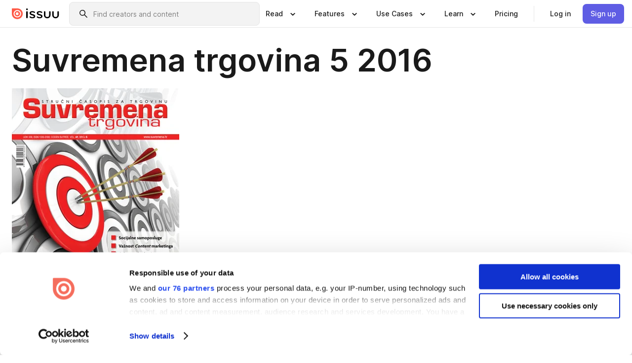

--- FILE ---
content_type: text/html; charset=utf-8
request_url: https://issuu.com/st-1-2015-online/docs/suvremena_trgovina_5_2016?e=15948447/40328141
body_size: 139791
content:
<!DOCTYPE html><html lang="en"><head><meta charSet="utf-8"/><meta name="viewport" content="width=device-width, initial-scale=1"/><link rel="preload" as="image" href="/content-consumption/assets/_next/static/media/CardRead.8c26536d.png"/><link rel="preload" as="image" href="https://static.issuu.com/fe/silkscreen/0.0.3253/icons/gradient/icon-canva-gradient.svg"/><link rel="preload" as="image" href="/content-consumption/assets/_next/static/media/CardUseCases.75f310a7.png"/><link rel="preload" as="image" href="https://static.issuu.com/fe/silkscreen/0.0.3253/icons/gradient/icon-instagram-gradient.svg"/><link rel="preload" as="image" href="https://image.isu.pub/161103145830-075da3e00ff92b371e8cc5f9a9bf6068/jpg/page_1_thumb_large.jpg"/><link rel="preload" as="image" href="//photo.isu.pub/st-1-2015-online/photo_large.jpg"/><link rel="preload" as="image" href="https://image.isu.pub/251212164344-37d3cf8617385cb998d3f91443e1b77d/jpg/page_1_thumb_large.jpg"/><link rel="preload" as="image" href="https://image.isu.pub/251211140133-cb1b673323cb1164c7a3775af60377a9/jpg/page_1_thumb_large.jpg"/><link rel="preload" as="image" href="https://image.isu.pub/251030165322-c9cecf43f976707a9153bada9d2f0056/jpg/page_1_thumb_large.jpg"/><link rel="preload" as="image" href="https://image.isu.pub/250919082436-a11785427a5f277e3cc696f574f6e196/jpg/page_1_thumb_large.jpg"/><link rel="stylesheet" href="/content-consumption/assets/_next/static/css/cd5398718095cce5.css" data-precedence="next"/><link rel="stylesheet" href="/content-consumption/assets/_next/static/css/1232b05615c1d065.css" data-precedence="next"/><link rel="stylesheet" href="/content-consumption/assets/_next/static/css/8ccd48635860bd3a.css" data-precedence="next"/><link rel="stylesheet" href="/content-consumption/assets/_next/static/css/425be48a7751b863.css" data-precedence="next"/><link rel="stylesheet" href="/content-consumption/assets/_next/static/css/2d68762d891a1e66.css" data-precedence="next"/><link rel="stylesheet" href="/content-consumption/assets/_next/static/css/76a053e44a10be57.css" data-precedence="next"/><link rel="preload" as="script" fetchPriority="low" href="/content-consumption/assets/_next/static/chunks/webpack-f575283863f8d1ac.js"/><script src="/content-consumption/assets/_next/static/chunks/a7d8f149-b1993e315b8d93e0.js" async=""></script><script src="/content-consumption/assets/_next/static/chunks/5481-dccefe8ace0bbbf7.js" async=""></script><script src="/content-consumption/assets/_next/static/chunks/main-app-001b1bbfc50aeb10.js" async=""></script><script src="/content-consumption/assets/_next/static/chunks/2530-6e5649c27343cd1f.js" async=""></script><script src="/content-consumption/assets/_next/static/chunks/7960-28b8e135e65c506f.js" async=""></script><script src="/content-consumption/assets/_next/static/chunks/8595-35fcfdb247b84f06.js" async=""></script><script src="/content-consumption/assets/_next/static/chunks/746-42df100ff6642a97.js" async=""></script><script src="/content-consumption/assets/_next/static/chunks/app/global-error-dc63296f1b889ca5.js" async=""></script><script src="/content-consumption/assets/_next/static/chunks/6342-a6939e5c62f44391.js" async=""></script><script src="/content-consumption/assets/_next/static/chunks/9653-23c5fc6cf821868a.js" async=""></script><script src="/content-consumption/assets/_next/static/chunks/5879-2d17168edbcb3d5a.js" async=""></script><script src="/content-consumption/assets/_next/static/chunks/4373-afe95388cd893932.js" async=""></script><script src="/content-consumption/assets/_next/static/chunks/429-8d214672bcdf1f64.js" async=""></script><script src="/content-consumption/assets/_next/static/chunks/2821-e37f25fe49306ad0.js" async=""></script><script src="/content-consumption/assets/_next/static/chunks/8770-19a225f6a50400ec.js" async=""></script><script src="/content-consumption/assets/_next/static/chunks/app/layout-0a2bd338a3ffd525.js" async=""></script><script src="/content-consumption/assets/_next/static/chunks/345-78c0dd33911cff9e.js" async=""></script><script src="/content-consumption/assets/_next/static/chunks/575-9a51e5a0c05a528c.js" async=""></script><script src="/content-consumption/assets/_next/static/chunks/1360-50e327d3c39efc46.js" async=""></script><script src="/content-consumption/assets/_next/static/chunks/app/(header-with-footer)/layout-ce683a7c4a95fc83.js" async=""></script><script src="/content-consumption/assets/_next/static/chunks/app/(header-with-footer)/error-8360297ba49a0d03.js" async=""></script><script src="/content-consumption/assets/_next/static/chunks/app/(header-with-footer)/not-found-eb31662855a6cf43.js" async=""></script><script src="/content-consumption/assets/_next/static/chunks/4363-5208e6b2251dd25a.js" async=""></script><script src="/content-consumption/assets/_next/static/chunks/9062-2da4751eb3ad86ac.js" async=""></script><script src="/content-consumption/assets/_next/static/chunks/6412-315331d01e5966cd.js" async=""></script><script src="/content-consumption/assets/_next/static/chunks/9054-38c8f47220ec6379.js" async=""></script><script src="/content-consumption/assets/_next/static/chunks/app/(header-with-footer)/(document-page)/%5Bpublisher%5D/docs/%5Bdocname%5D/page-7c354e74ff400e6a.js" async=""></script><link rel="preload" as="image" href="https://image.isu.pub/250630151130-08a1121dbbb5989d1965e82ffdbe64ee/jpg/page_1_thumb_large.jpg"/><link rel="preload" as="image" href="https://image.isu.pub/250604190021-8d9803584cd3132fa2b622e285a7fc15/jpg/page_1_thumb_large.jpg"/><meta name="theme-color" content="#ff5a47"/><title>Suvremena trgovina 5 2016 by Suvremena trgovina - online - Issuu</title><meta name="description" content="Stručni časopis za trgovinu, trgovina, financije, gospodarstvo, turizam, marketing, carina, sajmovi, Magros, trgovina u urbanim sredinama, lokalni i r"/><link rel="manifest" href="/manifest.webmanifest"/><meta name="robots" content="index"/><meta name="google" content="notranslate"/><meta name="p:domain_verify" content="f9d18061b7bd0128496a649794e02250"/><link rel="alternate" media="application/json+oembed" title="Suvremena trgovina 5 2016" href="https://issuu.com/oembed?url=https%3A%2F%2Fissuu.com%2Fst-1-2015-online%2Fdocs%2Fsuvremena_trgovina_5_2016&amp;amp;format=json"/><link rel="alternate" media="application/xml+oembed" title="Suvremena trgovina 5 2016" href="https://issuu.com/oembed?url=https%3A%2F%2Fissuu.com%2Fst-1-2015-online%2Fdocs%2Fsuvremena_trgovina_5_2016&amp;amp;format=xml"/><meta property="og:title" content="Suvremena trgovina 5 2016"/><meta property="og:description" content="Stručni časopis za trgovinu, trgovina, financije, gospodarstvo, turizam, marketing, carina, sajmovi, Magros, trgovina u urbanim sredinama, lokalni i regionalni sajmovi, Kružno gospodarstvo, e-trgovina"/><meta property="og:url" content="https://issuu.com/st-1-2015-online/docs/suvremena_trgovina_5_2016"/><meta property="og:site_name" content="Issuu"/><meta property="og:image" content="https://image.isu.pub/161103145830-075da3e00ff92b371e8cc5f9a9bf6068/jpg/page_1_social_preview.jpg"/><meta property="og:image:secure_url" content="https://image.isu.pub/161103145830-075da3e00ff92b371e8cc5f9a9bf6068/jpg/page_1_social_preview.jpg"/><meta property="og:image:type" content="image/jpeg"/><meta property="og:image:width" content="1059"/><meta property="og:image:height" content="1497"/><meta property="og:type" content="article"/><meta name="twitter:card" content="summary_large_image"/><meta name="twitter:site" content="@issuu"/><meta name="twitter:title" content="Suvremena trgovina 5 2016"/><meta name="twitter:description" content="Stručni časopis za trgovinu, trgovina, financije, gospodarstvo, turizam, marketing, carina, sajmovi, Magros, trgovina u urbanim sredinama, lokalni i regionalni sajmovi, Kružno gospodarstvo, e-trgovina"/><meta name="twitter:image" content="https://image.isu.pub/161103145830-075da3e00ff92b371e8cc5f9a9bf6068/jpg/page_1_social_preview.jpg"/><link rel="icon" href="/favicon.ico"/><link rel="icon" href="/icon.svg" type="image/svg+xml"/><link rel="apple-touch-icon" href="/apple-touch-icon.png"/><script>(self.__next_s=self.__next_s||[]).push([0,{"children":"\n<!-- Google Tag Manager -->\nconst isCookiebotInconsistent = (function(){try{let a=localStorage.getItem(\"cookiebotTcfConsentString\"),b=document.cookie.includes(\"CookieConsent=\");return!a&&b}catch(a){return!1}})();\nif (!isCookiebotInconsistent) {\n    (function(w,d,s,l,i){w[l]=w[l]||[];w[l].push({'gtm.start':\n    new Date().getTime(),event:'gtm.js'});var f=d.getElementsByTagName(s)[0],\n    j=d.createElement(s),dl=l!='dataLayer'?'&l='+l:'';j.async=true;j.src=\n    'https://www.googletagmanager.com/gtm.js?id='+i+dl;f.parentNode.insertBefore(j,f);\n    j.onload = function() {console.debug('Google Tag Manager script loads.');};\n    j.onerror = function() {console.error('Google Tag Manager script failed to load.');};\n    })(window,document,'script','dataLayer','GTM-N7P4N8B');\n}\n<!-- End Google Tag Manager -->\n","id":"gtm-script"}])</script><meta name="sentry-trace" content="51762597dfe6033f7cf0d1e49a97d873-92861e21b69117c4"/><meta name="baggage" content="sentry-environment=production,sentry-release=7bb6f07aeba4a2e9113c3d4c5ac4d626519101d8,sentry-trace_id=51762597dfe6033f7cf0d1e49a97d873"/><script src="/content-consumption/assets/_next/static/chunks/polyfills-42372ed130431b0a.js" noModule=""></script><style data-styled="" data-styled-version="6.1.13">.cXxlzB{border:0;clip:rect(0,0,0,0);height:1px;margin:-1px;overflow:hidden;padding:0;position:absolute;white-space:nowrap;width:1px;}/*!sc*/
data-styled.g21[id="sc-8726e26b-0"]{content:"cXxlzB,"}/*!sc*/
.niZGp{align-items:center;display:flex;flex-shrink:0;padding:0 var(--space-1);width:7rem;}/*!sc*/
data-styled.g29[id="sc-bb47b1c4-0"]{content:"niZGp,"}/*!sc*/
.jHcOZc >svg{height:24px;width:24px;}/*!sc*/
data-styled.g30[id="sc-3a1684fb-0"]{content:"jHcOZc,"}/*!sc*/
.eXdFKX{align-items:flex-start;column-gap:2rem;display:grid;grid-template-columns:1fr;row-gap:var(--space-1);width:100%;}/*!sc*/
@media (min-width: 1024px){.eXdFKX{grid-template-columns:repeat(1,1fr);}}/*!sc*/
.gzGMWn{align-items:flex-start;column-gap:5.6rem;display:grid;grid-template-columns:1fr;row-gap:var(--space-1);width:100%;}/*!sc*/
@media (min-width: 1024px){.gzGMWn{grid-template-columns:repeat(2,1fr);}}/*!sc*/
.eXdFKZ{align-items:flex-start;column-gap:2rem;display:grid;grid-template-columns:1fr;row-gap:var(--space-1);width:100%;}/*!sc*/
@media (min-width: 1024px){.eXdFKZ{grid-template-columns:repeat(3,1fr);}}/*!sc*/
.gzGMWo{align-items:flex-start;column-gap:5.6rem;display:grid;grid-template-columns:1fr;row-gap:var(--space-1);width:100%;}/*!sc*/
@media (min-width: 1024px){.gzGMWo{grid-template-columns:repeat(1,1fr);}}/*!sc*/
data-styled.g31[id="sc-ec314f77-0"]{content:"eXdFKX,gzGMWn,eXdFKZ,gzGMWo,"}/*!sc*/
.hrmgvt{align-self:flex-end;margin-left:0;white-space:nowrap;}/*!sc*/
.hrmgvt >a{background-color:#f5f5ff;}/*!sc*/
@media (min-width: 1024px){.hrmgvt{grid-column:2/span 1;margin-left:0rem;}}/*!sc*/
.hrmgau{align-self:flex-end;margin-left:0;white-space:nowrap;}/*!sc*/
.hrmgau >a{background-color:#f5f5ff;}/*!sc*/
@media (min-width: 1024px){.hrmgau{grid-column:3/span 1;margin-left:2rem;}}/*!sc*/
.hrmgNO{align-self:flex-end;margin-left:0;white-space:nowrap;}/*!sc*/
.hrmgNO >a{background-color:#f5f5ff;}/*!sc*/
@media (min-width: 1024px){.hrmgNO{grid-column:1/span 1;margin-left:0rem;}}/*!sc*/
data-styled.g32[id="sc-ec314f77-1"]{content:"hrmgvt,hrmgau,hrmgNO,"}/*!sc*/
.cvFacS{align-items:center;background-color:#ffffff;border-radius:0.5rem;color:#1a1a1a;cursor:pointer;display:flex;padding:0.5rem 1rem;text-decoration:none;transition-duration:0.20s;transition-property:color,background-color;}/*!sc*/
.cvFacS >svg{margin-right:var(--space-1);}/*!sc*/
.cvFacS:hover{background-color:#f5f5ff;color:#4b4aa1;}/*!sc*/
.cvFacS:active{background-color:#e5e5fe;}/*!sc*/
.cvFacS:focus-visible{background-color:#f5f5ff;box-shadow:0px 0px 0px 1px #ffffff,0px 0px 0px 3px #5f5de4;color:#000000;outline:none;}/*!sc*/
@media (min-width: 1024px){.cvFacS{padding:0.5rem;}}/*!sc*/
.eMLRJK{align-items:center;background-color:#ffffff;border-radius:0.5rem;color:#1a1a1a;cursor:pointer;display:flex;margin:0 0 1rem 1.5rem;padding:0.5rem 1rem;text-decoration:none;transition-duration:0.20s;transition-property:color,background-color;}/*!sc*/
.eMLRJK >svg{margin-right:var(--space-1);}/*!sc*/
.eMLRJK:hover{background-color:#f5f5ff;color:#4b4aa1;}/*!sc*/
.eMLRJK:active{background-color:#e5e5fe;}/*!sc*/
.eMLRJK:focus-visible{background-color:#f5f5ff;box-shadow:0px 0px 0px 1px #ffffff,0px 0px 0px 3px #5f5de4;color:#000000;outline:none;}/*!sc*/
@media (min-width: 1024px){.eMLRJK{padding:0.5rem;}}/*!sc*/
data-styled.g33[id="sc-733f75c3-0"]{content:"cvFacS,eMLRJK,"}/*!sc*/
.csKDJo{align-items:center;column-gap:var(--space-1);display:grid;font-weight:500;grid-template-columns:min-content 1fr;grid-template-rows:min-content;max-width:16rem;row-gap:var(--space-1);}/*!sc*/
@media (min-width: 1024px){.csKDJo{column-gap:var(--space-2);}.csKDJo >p{font-weight:600;}}/*!sc*/
.fPDMxn{align-items:center;column-gap:var(--space-1);display:grid;font-weight:500;grid-template-columns:min-content 1fr;grid-template-rows:min-content;row-gap:var(--space-1);}/*!sc*/
@media (min-width: 1024px){.fPDMxn{column-gap:var(--space-2);}.fPDMxn >p{font-weight:600;}}/*!sc*/
data-styled.g34[id="sc-92adf1a2-0"]{content:"csKDJo,fPDMxn,"}/*!sc*/
.keXTCN{color:#4d4d4d;grid-column:2/-1;}/*!sc*/
data-styled.g35[id="sc-92adf1a2-1"]{content:"keXTCN,"}/*!sc*/
.kVCdWd{display:flex;flex-flow:column nowrap;}/*!sc*/
data-styled.g36[id="sc-7106aa3f-0"]{content:"kVCdWd,"}/*!sc*/
.kLVqAi{background-color:#ffffff;border-radius:0.5rem;color:#1a1a1a;display:flex;flex-flow:row nowrap;margin:1rem 0;}/*!sc*/
data-styled.g37[id="sc-7106aa3f-1"]{content:"kLVqAi,"}/*!sc*/
@media (min-width: 375px){.dfpkLF{border-bottom:0.0625rem solid #e5e5e5;margin-left:1rem;padding-bottom:1rem;width:100%;}}/*!sc*/
@media (min-width: 375px){.dfpkLF{margin-left:0.5rem;}}/*!sc*/
data-styled.g38[id="sc-7106aa3f-2"]{content:"dfpkLF,"}/*!sc*/
.jjjMmH{align-items:flex-start;background-color:#ffffff;border-radius:0.5rem;color:#1a1a1a;display:grid;gap:var(--space-1);grid-template-columns:min-content 1fr;grid-template-rows:min-content;margin-bottom:var(--space-1);padding:0.75rem;}/*!sc*/
data-styled.g40[id="sc-b46e1bfa-1"]{content:"jjjMmH,"}/*!sc*/
@media (min-width: 1024px){.hFYABX{border-bottom:0.0625rem solid #e5e5e5;padding-bottom:var(--space-2);}}/*!sc*/
data-styled.g41[id="sc-b46e1bfa-2"]{content:"hFYABX,"}/*!sc*/
.kVaqnU{grid-column:2/-1;margin-left:-1rem;}/*!sc*/
.kVaqnU p{white-space:nowrap;}/*!sc*/
data-styled.g42[id="sc-b46e1bfa-3"]{content:"kVaqnU,"}/*!sc*/
.ebSAvY{align-self:center;display:none;}/*!sc*/
.ebSAvY >img{max-width:32rem;object-fit:cover;}/*!sc*/
@media (min-width: 1440px){.ebSAvY{display:block;}}/*!sc*/
data-styled.g43[id="sc-cc61b70a-0"]{content:"ebSAvY,"}/*!sc*/
.QjpdD{border-left:1px solid #e5e5e5;height:var(--space-4);margin:0 var(--space-2);}/*!sc*/
data-styled.g46[id="sc-52e30dd1-2"]{content:"QjpdD,"}/*!sc*/
.eYihJq{color:#1a1a1a;}/*!sc*/
data-styled.g47[id="sc-52e30dd1-3"]{content:"eYihJq,"}/*!sc*/
.cBsHZO{flex:1;margin-left:var(--space-2);margin-right:auto;max-width:356px;position:relative;}/*!sc*/
@media (min-width: 1024px){.cBsHZO{max-width:424px;}}/*!sc*/
data-styled.g48[id="sc-81ad0f8c-0"]{content:"cBsHZO,"}/*!sc*/
.WKQYQ{background-color:#f3f3f3!important;border-color:#e5e5e5!important;}/*!sc*/
.WKQYQ input::placeholder{color:#808080;}/*!sc*/
.WKQYQ:focus-within{border-color:#5f5de4;}/*!sc*/
.WKQYQ:hover{border-color:#cccccc;}/*!sc*/
data-styled.g49[id="sc-81ad0f8c-1"]{content:"WKQYQ,"}/*!sc*/
.eilTgk{border:0;clip:rect(0,0,0,0);height:1px;margin:-1px;overflow:hidden;padding:0;position:absolute;white-space:nowrap;width:1px;}/*!sc*/
data-styled.g52[id="sc-81ad0f8c-4"]{content:"eilTgk,"}/*!sc*/
.griGEU{position:relative;}/*!sc*/
data-styled.g80[id="sc-49b12710-0"]{content:"griGEU,"}/*!sc*/
.iJCtMy{align-items:center;background-color:#ffffff;border:none;box-shadow:inset 0 -1px 0 0 #e5e5e5;color:#1a1a1a;cursor:pointer;display:flex;font-weight:500;height:3.5rem;padding:0 var(--space-2);transition-duration:0.30s;transition-property:color,box-shadow;}/*!sc*/
.iJCtMy:focus-visible{border-radius:2px;box-shadow:inset 0px 0px 0px 2px #5f5de4;outline:none;}/*!sc*/
.iJCtMy >p{margin-right:var(--space-1);white-space:nowrap;}/*!sc*/
.iJCtMy >svg{animation:dJJfVr 0.30s;}/*!sc*/
data-styled.g81[id="sc-49b12710-1"]{content:"iJCtMy,"}/*!sc*/
.icpUut{display:none;}/*!sc*/
data-styled.g82[id="sc-49b12710-2"]{content:"icpUut,"}/*!sc*/
.dSYAym{background-color:#ffffff;box-sizing:border-box;position:absolute;z-index:5;}/*!sc*/
data-styled.g83[id="sc-cef319b6-0"]{content:"dSYAym,"}/*!sc*/
.ikxbjQ{box-shadow:0 0.0625rem 0.25rem 0 #00000021,0 0.0625rem 0.5rem 0 #0000001a;left:0;padding:var(--space-6);width:100%;}/*!sc*/
data-styled.g84[id="sc-cef319b6-1"]{content:"ikxbjQ,"}/*!sc*/
.ebkZhd{border-radius:0.5rem;box-shadow:0 0.0625rem 0.25rem 0 #00000021,0 0.25rem 0.75rem 0 #0000001a;padding:var(--space-3) var(--space-4) var(--space-3) var(--space-2);right:0;width:20rem;}/*!sc*/
data-styled.g85[id="sc-cef319b6-2"]{content:"ebkZhd,"}/*!sc*/
.dGWsqa{align-items:flex-start;display:flex;gap:var(--space-8);justify-content:space-between;margin:0 auto;max-width:1024px;}/*!sc*/
@media (min-width: 1440px){.dGWsqa{max-width:1440px;}}/*!sc*/
data-styled.g86[id="sc-cef319b6-3"]{content:"dGWsqa,"}/*!sc*/
.hqmMmv{grid-area:root-header;}/*!sc*/
data-styled.g87[id="sc-4cf43cdc-0"]{content:"hqmMmv,"}/*!sc*/
.hOkVqk{align-items:center;background-color:#ffffff;block-size:3.5rem;box-shadow:inset 0 -1px 0 0 #e5e5e5;display:flex;flex-flow:row nowrap;inset-block-start:0;inset-inline-end:0;inset-inline-start:0;justify-content:space-between;padding:0 var(--space-2);z-index:10;}/*!sc*/
.hOkVqk span{white-space:nowrap;}/*!sc*/
data-styled.g88[id="sc-4cf43cdc-1"]{content:"hOkVqk,"}/*!sc*/
.IicZF{overflow-wrap:break-word;}/*!sc*/
data-styled.g296[id="sc-a6a51890-0"]{content:"IicZF,"}/*!sc*/
.bEpTxH{overflow:hidden;}/*!sc*/
data-styled.g299[id="sc-3a3032b8-0"]{content:"bEpTxH,"}/*!sc*/
.XyboK{display:block;overflow:hidden;text-overflow:ellipsis;white-space:nowrap;}/*!sc*/
data-styled.g300[id="sc-3a3032b8-1"]{content:"XyboK,"}/*!sc*/
.kuBQLW{color:#000000;font-size:0.875rem;font-weight:500;line-height:1.6;text-decoration:none;}/*!sc*/
data-styled.g301[id="sc-3a3032b8-2"]{content:"kuBQLW,"}/*!sc*/
.jSVEdl{color:#5f5de4;font-size:1.25rem;}/*!sc*/
.jSVEdl:hover{color:#4b4aa1;}/*!sc*/
.jSVEdl:focus-visible{color:#363565;}/*!sc*/
data-styled.g302[id="sc-3a3032b8-3"]{content:"jSVEdl,"}/*!sc*/
.cjWdCv{flex-grow:1;max-width:100%;}/*!sc*/
@media (min-width:1024px){.cjWdCv{max-width:100%;}}/*!sc*/
data-styled.g303[id="sc-3a289ee3-0"]{content:"cjWdCv,"}/*!sc*/
.famGCZ{margin-bottom:32px;min-height:16rem;}/*!sc*/
@media (min-width:1440px){.famGCZ{margin-bottom:40px;}}/*!sc*/
data-styled.g304[id="sc-3a289ee3-1"]{content:"famGCZ,"}/*!sc*/
.kfaoJU{align-items:end;display:grid;gap:1.5rem;grid-template-columns:repeat(6, 1fr);}/*!sc*/
@media (max-width:1023px){.kfaoJU{gap:1.5rem 1rem;}}/*!sc*/
data-styled.g305[id="sc-3a289ee3-2"]{content:"kfaoJU,"}/*!sc*/
.dOkTWp >*{text-overflow:ellipsis;word-break:break-word;-webkit-box-orient:vertical;display:-webkit-box;-webkit-line-clamp:2;overflow:hidden;}/*!sc*/
.iOnVBO >*{text-overflow:ellipsis;word-break:break-word;-webkit-box-orient:vertical;display:-webkit-box;-webkit-line-clamp:999;overflow:hidden;}/*!sc*/
data-styled.g306[id="sc-a1d92d90-0"]{content:"dOkTWp,iOnVBO,"}/*!sc*/
.gOXBUY{border:0;clip:rect(0,0,0,0);height:1px;margin:-1px;overflow:hidden;padding:0;position:absolute;white-space:nowrap;width:1px;}/*!sc*/
data-styled.g307[id="sc-d90d6266-0"]{content:"gOXBUY,"}/*!sc*/
.gewsNV{margin:0 auto;max-width:1380px;padding:20px 16px 0;position:relative;}/*!sc*/
@media (min-width:768px){.gewsNV{padding:24px 24px 0;}}/*!sc*/
data-styled.g309[id="sc-d56805e7-0"]{content:"gewsNV,"}/*!sc*/
.cMujfm{background:linear-gradient(180deg,rgba(245,245,255,0) 0%,#f5f5ff 100%);padding:64px 0 0;}/*!sc*/
data-styled.g315[id="sc-a4315a05-0"]{content:"cMujfm,"}/*!sc*/
.fIFAYJ{background:#f5f5ff;}/*!sc*/
data-styled.g316[id="sc-a4315a05-1"]{content:"fIFAYJ,"}/*!sc*/
.TfltT{margin:0 auto;max-width:90rem;padding:0 1.5rem;}/*!sc*/
data-styled.g317[id="sc-a4315a05-2"]{content:"TfltT,"}/*!sc*/
.bqCieY{font-family:Inter;font-size:1rem;line-height:1.5;padding:1rem 0 1.5rem;text-align:center;}/*!sc*/
data-styled.g318[id="sc-a4315a05-3"]{content:"bqCieY,"}/*!sc*/
@keyframes dJJfVr{0%{transform:rotate(180deg);}100%{transform:rotate(0deg);}}/*!sc*/
data-styled.g319[id="sc-keyframes-dJJfVr"]{content:"dJJfVr,"}/*!sc*/
</style></head><body><div hidden=""><!--$--><!--/$--></div><div class="root"><header class="sc-4cf43cdc-0 hqmMmv"><nav aria-label="Header" class="sc-4cf43cdc-1 hOkVqk"><a href="/" class="sc-bb47b1c4-0 niZGp"><svg aria-label="Issuu company logo" width="100%" height="100%" viewBox="0 0 116 27" role="img"><title>Issuu</title><path d="M37 .07a2.14 2.14 0 1 1 0 4.3 2.14 2.14 0 0 1 0-4.3Zm0 24.47a1.78 1.78 0 0 1-1.83-1.83V8.83a1.83 1.83 0 1 1 3.66 0v13.88A1.78 1.78 0 0 1 37 24.54Zm13.2.16c-2.22.03-4.4-.67-6.19-2a1.96 1.96 0 0 1-.78-1.5c0-.78.63-1.28 1.4-1.28.54 0 1.05.2 1.45.54a7.2 7.2 0 0 0 4.4 1.5c2.11 0 3.23-.77 3.23-1.98 0-1.32-1.09-1.83-3.81-2.57-4.8-1.28-6.55-2.92-6.55-5.73 0-2.92 2.69-4.83 6.9-4.83 1.67.01 3.31.39 4.82 1.1 1.06.5 1.8 1.13 1.8 1.9 0 .7-.4 1.37-1.4 1.37a3.5 3.5 0 0 1-1.6-.55 7.64 7.64 0 0 0-3.7-.9c-1.95 0-3.28.5-3.28 1.87 0 1.36 1.17 1.75 3.98 2.57 4.2 1.2 6.39 2.33 6.39 5.49 0 2.88-2.42 4.99-7.05 4.99m17.63.01a10.2 10.2 0 0 1-6.2-2 1.96 1.96 0 0 1-.77-1.5c0-.78.62-1.28 1.4-1.28.53 0 1.04.2 1.44.54a7.24 7.24 0 0 0 4.4 1.5c2.12 0 3.24-.77 3.24-1.98 0-1.32-1.1-1.83-3.82-2.57-4.8-1.28-6.54-2.92-6.54-5.73 0-2.92 2.68-4.83 6.9-4.83 1.66.01 3.3.39 4.82 1.1 1.05.5 1.8 1.13 1.8 1.9 0 .7-.38 1.37-1.4 1.37a3.5 3.5 0 0 1-1.6-.55 7.64 7.64 0 0 0-3.7-.9c-1.94 0-3.27.5-3.27 1.87 0 1.36 1.17 1.75 3.98 2.57 4.2 1.2 6.39 2.33 6.39 5.49 0 2.88-2.42 4.99-7.06 4.99m10.58-8.14V8.84a1.83 1.83 0 0 1 3.66 0v8.14a4.34 4.34 0 0 0 4.48 4.37 4.38 4.38 0 0 0 4.53-4.37V8.84a1.83 1.83 0 1 1 3.66 0v7.71a8 8 0 0 1-8.18 8.15 7.97 7.97 0 0 1-8.15-8.15m20.38 0V8.84a1.83 1.83 0 1 1 3.66 0v8.14a4.34 4.34 0 0 0 4.48 4.37 4.38 4.38 0 0 0 4.53-4.37V8.84a1.83 1.83 0 0 1 3.66 0v7.71a8 8 0 0 1-8.18 8.15 7.97 7.97 0 0 1-8.15-8.15" fill="#000000"></path><path d="M13.5 6.5a6.78 6.78 0 1 0-.13 13.56 6.78 6.78 0 0 0 .12-13.56Zm-.1 10.22a3.44 3.44 0 1 1 .06-6.86 3.44 3.44 0 0 1-.07 6.85" fill="#ff5a47"></path><path d="M13.33 0H1.11A1.11 1.11 0 0 0 0 1.1v12.23A13.33 13.33 0 1 0 13.33 0ZM4.17 13.15a9.26 9.26 0 1 1 18.52.18 9.26 9.26 0 0 1-18.52-.18Z" fill="#ff5a47"></path></svg></a><div class="sc-81ad0f8c-0 cBsHZO"><form style="margin:auto"><label for="search" class="sc-81ad0f8c-4 eilTgk">Search</label><div class="sc-81ad0f8c-1 WKQYQ TextField__text-field__2Nf7G__0-0-3253 TextField__text-field--medium__7eJQO__0-0-3253 TextField__text-field--default__c4bDj__0-0-3253"><svg class="Icon__icon__DqC9j__0-0-3253" role="presentation" style="--color-icon:currentColor;--size-block-icon:1.5rem;--size-inline-icon:1.5rem"><use xlink:href="/fe/silkscreen/0.0.3253/icons/sprites.svg#icon-search"></use></svg><div class="TextField__text-field__content__0qi0z__0-0-3253"><input autoCapitalize="none" data-testid="search-input" inputMode="search" placeholder="Find creators and content" class="TextField__text-field__input__9VzPM__0-0-3253" id="search" type="text" value=""/></div></div></form></div><div class="sc-49b12710-0"><button aria-expanded="false" aria-haspopup="menu" aria-controls="read-menu" class="sc-49b12710-1 iJCtMy"><p class="ProductParagraph__product-paragraph__GMmH0__0-0-3253 ProductParagraph__product-paragraph--sm__taM-p__0-0-3253"><span class="sc-8726e26b-0 cXxlzB">Show submenu for &quot;Read&quot; section</span><span aria-hidden="true">Read</span></p><svg class="Icon__icon__DqC9j__0-0-3253" role="presentation" style="--color-icon:currentColor;--size-block-icon:1.5rem;--size-inline-icon:1.5rem"><use xlink:href="/fe/silkscreen/0.0.3253/icons/sprites.svg#icon-chevron-small-down"></use></svg></button><div id="read-menu" role="menu" tabindex="-1" class="sc-49b12710-2 icpUut"><div class="sc-cef319b6-0 sc-cef319b6-1 dSYAym ikxbjQ"><div class="sc-cef319b6-3 dGWsqa"><div class="sc-ec314f77-0 eXdFKX"><a role="menuitem" href="/articles" class="sc-733f75c3-0 cvFacS"><div class="sc-92adf1a2-0 csKDJo"><svg class="Icon__icon__DqC9j__0-0-3253" role="presentation" style="--color-icon:currentColor;--size-block-icon:1.5rem;--size-inline-icon:1.5rem"><use xlink:href="/fe/silkscreen/0.0.3253/icons/sprites.svg#icon-article-stories"></use></svg><p data-testid="articles" class="ProductParagraph__product-paragraph__GMmH0__0-0-3253 ProductParagraph__product-paragraph--sm__taM-p__0-0-3253">Articles</p><div class="sc-92adf1a2-1 keXTCN"><p class="ProductParagraph__product-paragraph__GMmH0__0-0-3253 ProductParagraph__product-paragraph--xs__e7Wlt__0-0-3253">Browse short-form content that&#x27;s perfect for a quick read</p></div></div></a><a role="menuitem" href="/store" class="sc-733f75c3-0 cvFacS"><div class="sc-92adf1a2-0 csKDJo"><svg class="Icon__icon__DqC9j__0-0-3253" role="presentation" style="--color-icon:currentColor;--size-block-icon:1.5rem;--size-inline-icon:1.5rem"><use xlink:href="/fe/silkscreen/0.0.3253/icons/sprites.svg#icon-shopping"></use></svg><p data-testid="issuu_store" class="ProductParagraph__product-paragraph__GMmH0__0-0-3253 ProductParagraph__product-paragraph--sm__taM-p__0-0-3253">Issuu Store</p><div class="sc-92adf1a2-1 keXTCN"><p class="ProductParagraph__product-paragraph__GMmH0__0-0-3253 ProductParagraph__product-paragraph--xs__e7Wlt__0-0-3253">Purchase your next favourite publication</p></div></div></a></div><div class="sc-b46e1bfa-1 jjjMmH"><svg class="Icon__icon__DqC9j__0-0-3253" role="presentation" style="--color-icon:currentColor;--size-block-icon:1.5rem;--size-inline-icon:1.5rem"><use xlink:href="/fe/silkscreen/0.0.3253/icons/sprites.svg#icon-appstore"></use></svg><span class="sc-b46e1bfa-2 hFYABX"><p class="ProductParagraph__product-paragraph__GMmH0__0-0-3253 ProductParagraph__product-paragraph--sm__taM-p__0-0-3253"><strong>Categories</strong></p></span><div class="sc-b46e1bfa-3 kVaqnU"><div class="sc-ec314f77-0 gzGMWn"><a role="menuitem" href="/categories/arts-and-entertainment" class="sc-733f75c3-0 cvFacS"><p class="ProductParagraph__product-paragraph__GMmH0__0-0-3253 ProductParagraph__product-paragraph--xs__e7Wlt__0-0-3253">Arts and Entertainment</p></a><a role="menuitem" href="/categories/religion-and-spirituality" class="sc-733f75c3-0 cvFacS"><p class="ProductParagraph__product-paragraph__GMmH0__0-0-3253 ProductParagraph__product-paragraph--xs__e7Wlt__0-0-3253">Religion and Spirituality</p></a><a role="menuitem" href="/categories/business" class="sc-733f75c3-0 cvFacS"><p class="ProductParagraph__product-paragraph__GMmH0__0-0-3253 ProductParagraph__product-paragraph--xs__e7Wlt__0-0-3253">Business</p></a><a role="menuitem" href="/categories/science" class="sc-733f75c3-0 cvFacS"><p class="ProductParagraph__product-paragraph__GMmH0__0-0-3253 ProductParagraph__product-paragraph--xs__e7Wlt__0-0-3253">Science</p></a><a role="menuitem" href="/categories/education" class="sc-733f75c3-0 cvFacS"><p class="ProductParagraph__product-paragraph__GMmH0__0-0-3253 ProductParagraph__product-paragraph--xs__e7Wlt__0-0-3253">Education</p></a><a role="menuitem" href="/categories/society" class="sc-733f75c3-0 cvFacS"><p class="ProductParagraph__product-paragraph__GMmH0__0-0-3253 ProductParagraph__product-paragraph--xs__e7Wlt__0-0-3253">Society</p></a><a role="menuitem" href="/categories/family-and-parenting" class="sc-733f75c3-0 cvFacS"><p class="ProductParagraph__product-paragraph__GMmH0__0-0-3253 ProductParagraph__product-paragraph--xs__e7Wlt__0-0-3253">Family and Parenting</p></a><a role="menuitem" href="/categories/sports" class="sc-733f75c3-0 cvFacS"><p class="ProductParagraph__product-paragraph__GMmH0__0-0-3253 ProductParagraph__product-paragraph--xs__e7Wlt__0-0-3253">Sports</p></a><a role="menuitem" href="/categories/food-and-drink" class="sc-733f75c3-0 cvFacS"><p class="ProductParagraph__product-paragraph__GMmH0__0-0-3253 ProductParagraph__product-paragraph--xs__e7Wlt__0-0-3253">Food and Drink</p></a><a role="menuitem" href="/categories/style-and-fashion" class="sc-733f75c3-0 cvFacS"><p class="ProductParagraph__product-paragraph__GMmH0__0-0-3253 ProductParagraph__product-paragraph--xs__e7Wlt__0-0-3253">Style and Fashion</p></a><a role="menuitem" href="/categories/health-and-fitness" class="sc-733f75c3-0 cvFacS"><p class="ProductParagraph__product-paragraph__GMmH0__0-0-3253 ProductParagraph__product-paragraph--xs__e7Wlt__0-0-3253">Health and Fitness</p></a><a role="menuitem" href="/categories/technology-and-computing" class="sc-733f75c3-0 cvFacS"><p class="ProductParagraph__product-paragraph__GMmH0__0-0-3253 ProductParagraph__product-paragraph--xs__e7Wlt__0-0-3253">Technology</p></a><a role="menuitem" href="/categories/hobbies" class="sc-733f75c3-0 cvFacS"><p class="ProductParagraph__product-paragraph__GMmH0__0-0-3253 ProductParagraph__product-paragraph--xs__e7Wlt__0-0-3253">Hobbies</p></a><a role="menuitem" href="/categories/travel" class="sc-733f75c3-0 cvFacS"><p class="ProductParagraph__product-paragraph__GMmH0__0-0-3253 ProductParagraph__product-paragraph--xs__e7Wlt__0-0-3253">Travel</p></a><a role="menuitem" href="/categories/home-and-garden" class="sc-733f75c3-0 cvFacS"><p class="ProductParagraph__product-paragraph__GMmH0__0-0-3253 ProductParagraph__product-paragraph--xs__e7Wlt__0-0-3253">Home and Garden</p></a><a role="menuitem" href="/categories/vehicles" class="sc-733f75c3-0 cvFacS"><p class="ProductParagraph__product-paragraph__GMmH0__0-0-3253 ProductParagraph__product-paragraph--xs__e7Wlt__0-0-3253">Vehicles</p></a><a role="menuitem" href="/categories/pets" class="sc-733f75c3-0 cvFacS"><p class="ProductParagraph__product-paragraph__GMmH0__0-0-3253 ProductParagraph__product-paragraph--xs__e7Wlt__0-0-3253">Pets</p></a><div class="sc-ec314f77-1 hrmgvt"><a href="/categories" aria-disabled="false" class="ProductButtonLink__product-button-link__ehLVt__0-0-3253 ProductButtonLink__product-button-link--ghost__dZY0b__0-0-3253 ProductButtonLink__product-button-link--icon-right__HM-TK__0-0-3253" role="link"><span class="ProductButtonLink__product-button-link__icon__9agNb__0-0-3253 ProductButtonLink__product-button-link__icon--right__ML5tG__0-0-3253"><svg class="Icon__icon__DqC9j__0-0-3253" role="presentation" style="--color-icon:currentColor;--size-block-icon:1.5rem;--size-inline-icon:1.5rem"><use xlink:href="/fe/silkscreen/0.0.3253/icons/sprites.svg#icon-chevron-small-right"></use></svg></span><span class="ProductButtonLink__product-button-link__text__--YqL__0-0-3253"><p class="ProductParagraph__product-paragraph__GMmH0__0-0-3253 ProductParagraph__product-paragraph--xs__e7Wlt__0-0-3253">All Categories</p></span></a></div></div></div></div><div class="sc-cc61b70a-0 ebSAvY"><img alt="illustration describing how to get more reads from your publications" src="/content-consumption/assets/_next/static/media/CardRead.8c26536d.png"/></div></div></div></div></div><div class="sc-49b12710-0"><button aria-expanded="false" aria-haspopup="menu" aria-controls="features-menu" class="sc-49b12710-1 iJCtMy"><p class="ProductParagraph__product-paragraph__GMmH0__0-0-3253 ProductParagraph__product-paragraph--sm__taM-p__0-0-3253"><span class="sc-8726e26b-0 cXxlzB">Show submenu for &quot;Features&quot; section</span><span aria-hidden="true">Features</span></p><svg class="Icon__icon__DqC9j__0-0-3253" role="presentation" style="--color-icon:currentColor;--size-block-icon:1.5rem;--size-inline-icon:1.5rem"><use xlink:href="/fe/silkscreen/0.0.3253/icons/sprites.svg#icon-chevron-small-down"></use></svg></button><div id="features-menu" role="menu" tabindex="-1" class="sc-49b12710-2 icpUut"><div class="sc-cef319b6-0 sc-cef319b6-1 dSYAym ikxbjQ"><div class="sc-cef319b6-3 dGWsqa"><div class="sc-ec314f77-0 eXdFKZ"><a role="menuitem" href="/features/flipbooks" class="sc-733f75c3-0 cvFacS"><div class="sc-92adf1a2-0 csKDJo"><svg class="Icon__icon__DqC9j__0-0-3253" role="presentation" style="--color-icon:currentColor;--size-block-icon:1.5rem;--size-inline-icon:1.5rem"><use xlink:href="/fe/silkscreen/0.0.3253/icons/sprites.svg#icon-outlined-read"></use></svg><p data-testid="flipbooks" class="ProductParagraph__product-paragraph__GMmH0__0-0-3253 ProductParagraph__product-paragraph--sm__taM-p__0-0-3253">Flipbooks</p><div class="sc-92adf1a2-1 keXTCN"><p class="ProductParagraph__product-paragraph__GMmH0__0-0-3253 ProductParagraph__product-paragraph--xs__e7Wlt__0-0-3253">Transform any piece of content into a page-turning experience.</p></div></div></a><a role="menuitem" href="/features/fullscreen-sharing" class="sc-733f75c3-0 cvFacS"><div class="sc-92adf1a2-0 csKDJo"><svg class="Icon__icon__DqC9j__0-0-3253" role="presentation" style="--color-icon:currentColor;--size-block-icon:1.5rem;--size-inline-icon:1.5rem"><use xlink:href="/fe/silkscreen/0.0.3253/icons/sprites.svg#icon-fullscreen"></use></svg><p data-testid="fullscreen_sharing" class="ProductParagraph__product-paragraph__GMmH0__0-0-3253 ProductParagraph__product-paragraph--sm__taM-p__0-0-3253">Fullscreen Sharing</p><div class="sc-92adf1a2-1 keXTCN"><p class="ProductParagraph__product-paragraph__GMmH0__0-0-3253 ProductParagraph__product-paragraph--xs__e7Wlt__0-0-3253">Deliver a distraction-free reading experience with a simple link.</p></div></div></a><a role="menuitem" href="/features/embed" class="sc-733f75c3-0 cvFacS"><div class="sc-92adf1a2-0 csKDJo"><svg class="Icon__icon__DqC9j__0-0-3253" role="presentation" style="--color-icon:currentColor;--size-block-icon:1.5rem;--size-inline-icon:1.5rem"><use xlink:href="/fe/silkscreen/0.0.3253/icons/sprites.svg#icon-embed"></use></svg><p data-testid="embed" class="ProductParagraph__product-paragraph__GMmH0__0-0-3253 ProductParagraph__product-paragraph--sm__taM-p__0-0-3253">Embed</p><div class="sc-92adf1a2-1 keXTCN"><p class="ProductParagraph__product-paragraph__GMmH0__0-0-3253 ProductParagraph__product-paragraph--xs__e7Wlt__0-0-3253">Host your publication on your website or blog with just a few clicks.</p></div></div></a><a role="menuitem" href="/features/articles" class="sc-733f75c3-0 cvFacS"><div class="sc-92adf1a2-0 csKDJo"><svg class="Icon__icon__DqC9j__0-0-3253" role="presentation" style="--color-icon:currentColor;--size-block-icon:1.5rem;--size-inline-icon:1.5rem"><use xlink:href="/fe/silkscreen/0.0.3253/icons/sprites.svg#icon-article-stories"></use></svg><p data-testid="articles" class="ProductParagraph__product-paragraph__GMmH0__0-0-3253 ProductParagraph__product-paragraph--sm__taM-p__0-0-3253">Articles</p><div class="sc-92adf1a2-1 keXTCN"><p class="ProductParagraph__product-paragraph__GMmH0__0-0-3253 ProductParagraph__product-paragraph--xs__e7Wlt__0-0-3253">Get discovered by sharing your best content as bite-sized articles.</p></div></div></a><a role="menuitem" href="/features/statistics" class="sc-733f75c3-0 cvFacS"><div class="sc-92adf1a2-0 csKDJo"><svg class="Icon__icon__DqC9j__0-0-3253" role="presentation" style="--color-icon:currentColor;--size-block-icon:1.5rem;--size-inline-icon:1.5rem"><use xlink:href="/fe/silkscreen/0.0.3253/icons/sprites.svg#icon-rise"></use></svg><p data-testid="statistics" class="ProductParagraph__product-paragraph__GMmH0__0-0-3253 ProductParagraph__product-paragraph--sm__taM-p__0-0-3253">Statistics</p><div class="sc-92adf1a2-1 keXTCN"><p class="ProductParagraph__product-paragraph__GMmH0__0-0-3253 ProductParagraph__product-paragraph--xs__e7Wlt__0-0-3253">Make data-driven decisions to drive reader engagement, subscriptions, and campaigns.</p></div></div></a><a role="menuitem" href="/features/teams" class="sc-733f75c3-0 cvFacS"><div class="sc-92adf1a2-0 csKDJo"><svg class="Icon__icon__DqC9j__0-0-3253" role="presentation" style="--color-icon:currentColor;--size-block-icon:1.5rem;--size-inline-icon:1.5rem"><use xlink:href="/fe/silkscreen/0.0.3253/icons/sprites.svg#icon-team"></use></svg><p data-testid="teams" class="ProductParagraph__product-paragraph__GMmH0__0-0-3253 ProductParagraph__product-paragraph--sm__taM-p__0-0-3253">Teams</p><div class="sc-92adf1a2-1 keXTCN"><p class="ProductParagraph__product-paragraph__GMmH0__0-0-3253 ProductParagraph__product-paragraph--xs__e7Wlt__0-0-3253">Enable groups of users to work together to streamline your digital publishing.</p></div></div></a><a role="menuitem" href="/features/social-posts" class="sc-733f75c3-0 cvFacS"><div class="sc-92adf1a2-0 csKDJo"><svg class="Icon__icon__DqC9j__0-0-3253" role="presentation" style="--color-icon:currentColor;--size-block-icon:1.5rem;--size-inline-icon:1.5rem"><use xlink:href="/fe/silkscreen/0.0.3253/icons/sprites.svg#icon-social-post"></use></svg><p data-testid="social_posts" class="ProductParagraph__product-paragraph__GMmH0__0-0-3253 ProductParagraph__product-paragraph--sm__taM-p__0-0-3253">Social Posts</p><div class="sc-92adf1a2-1 keXTCN"><p class="ProductParagraph__product-paragraph__GMmH0__0-0-3253 ProductParagraph__product-paragraph--xs__e7Wlt__0-0-3253">Create on-brand social posts and Articles in minutes.</p></div></div></a><a role="menuitem" href="/features/gifs" class="sc-733f75c3-0 cvFacS"><div class="sc-92adf1a2-0 csKDJo"><svg class="Icon__icon__DqC9j__0-0-3253" role="presentation" style="--color-icon:currentColor;--size-block-icon:1.5rem;--size-inline-icon:1.5rem"><use xlink:href="/fe/silkscreen/0.0.3253/icons/sprites.svg#icon-file-gif"></use></svg><p data-testid="gifs" class="ProductParagraph__product-paragraph__GMmH0__0-0-3253 ProductParagraph__product-paragraph--sm__taM-p__0-0-3253">GIFs</p><div class="sc-92adf1a2-1 keXTCN"><p class="ProductParagraph__product-paragraph__GMmH0__0-0-3253 ProductParagraph__product-paragraph--xs__e7Wlt__0-0-3253">Highlight your latest work via email or social media with custom GIFs.</p></div></div></a><a role="menuitem" href="/features/add-links" class="sc-733f75c3-0 cvFacS"><div class="sc-92adf1a2-0 csKDJo"><svg class="Icon__icon__DqC9j__0-0-3253" role="presentation" style="--color-icon:currentColor;--size-block-icon:1.5rem;--size-inline-icon:1.5rem"><use xlink:href="/fe/silkscreen/0.0.3253/icons/sprites.svg#icon-link"></use></svg><p data-testid="links" class="ProductParagraph__product-paragraph__GMmH0__0-0-3253 ProductParagraph__product-paragraph--sm__taM-p__0-0-3253">Add Links</p><div class="sc-92adf1a2-1 keXTCN"><p class="ProductParagraph__product-paragraph__GMmH0__0-0-3253 ProductParagraph__product-paragraph--xs__e7Wlt__0-0-3253">Send readers directly to specific items or pages with shopping and web links.</p></div></div></a><a role="menuitem" href="/features/video" class="sc-733f75c3-0 cvFacS"><div class="sc-92adf1a2-0 csKDJo"><svg class="Icon__icon__DqC9j__0-0-3253" role="presentation" style="--color-icon:currentColor;--size-block-icon:1.5rem;--size-inline-icon:1.5rem"><use xlink:href="/fe/silkscreen/0.0.3253/icons/sprites.svg#icon-video-camera"></use></svg><p data-testid="video" class="ProductParagraph__product-paragraph__GMmH0__0-0-3253 ProductParagraph__product-paragraph--sm__taM-p__0-0-3253">Video</p><div class="sc-92adf1a2-1 keXTCN"><p class="ProductParagraph__product-paragraph__GMmH0__0-0-3253 ProductParagraph__product-paragraph--xs__e7Wlt__0-0-3253">Say more by seamlessly including video within your publication.</p></div></div></a><a role="menuitem" href="/features/digital-sales" class="sc-733f75c3-0 cvFacS"><div class="sc-92adf1a2-0 csKDJo"><svg class="Icon__icon__DqC9j__0-0-3253" role="presentation" style="--color-icon:currentColor;--size-block-icon:1.5rem;--size-inline-icon:1.5rem"><use xlink:href="/fe/silkscreen/0.0.3253/icons/sprites.svg#icon-tag"></use></svg><p data-testid="digital_sales" class="ProductParagraph__product-paragraph__GMmH0__0-0-3253 ProductParagraph__product-paragraph--sm__taM-p__0-0-3253">Digital Sales</p><div class="sc-92adf1a2-1 keXTCN"><p class="ProductParagraph__product-paragraph__GMmH0__0-0-3253 ProductParagraph__product-paragraph--xs__e7Wlt__0-0-3253">Sell your publications commission-free as single issues or ongoing subscriptions.</p></div></div></a><a role="menuitem" href="/features/qr-codes" class="sc-733f75c3-0 cvFacS"><div class="sc-92adf1a2-0 csKDJo"><svg class="Icon__icon__DqC9j__0-0-3253" role="presentation" style="--color-icon:currentColor;--size-block-icon:1.5rem;--size-inline-icon:1.5rem"><use xlink:href="/fe/silkscreen/0.0.3253/icons/sprites.svg#icon-qr-code"></use></svg><p data-testid="qr_codes" class="ProductParagraph__product-paragraph__GMmH0__0-0-3253 ProductParagraph__product-paragraph--sm__taM-p__0-0-3253">QR Codes</p><div class="sc-92adf1a2-1 keXTCN"><p class="ProductParagraph__product-paragraph__GMmH0__0-0-3253 ProductParagraph__product-paragraph--xs__e7Wlt__0-0-3253">Generate QR Codes for your digital content.</p></div></div></a><div class="sc-ec314f77-1 hrmgau"><a href="/features" aria-disabled="false" class="ProductButtonLink__product-button-link__ehLVt__0-0-3253 ProductButtonLink__product-button-link--ghost__dZY0b__0-0-3253 ProductButtonLink__product-button-link--icon-right__HM-TK__0-0-3253" role="link"><span class="ProductButtonLink__product-button-link__icon__9agNb__0-0-3253 ProductButtonLink__product-button-link__icon--right__ML5tG__0-0-3253"><svg class="Icon__icon__DqC9j__0-0-3253" role="presentation" style="--color-icon:currentColor;--size-block-icon:1.5rem;--size-inline-icon:1.5rem"><use xlink:href="/fe/silkscreen/0.0.3253/icons/sprites.svg#icon-chevron-small-right"></use></svg></span><span class="ProductButtonLink__product-button-link__text__--YqL__0-0-3253"><p class="ProductParagraph__product-paragraph__GMmH0__0-0-3253 ProductParagraph__product-paragraph--xs__e7Wlt__0-0-3253">More Features</p></span></a></div></div><div class="sc-7106aa3f-0 kVCdWd"><div class="sc-7106aa3f-1 kLVqAi"><svg class="Icon__icon__DqC9j__0-0-3253" role="presentation" style="--color-icon:currentColor;--size-block-icon:1.5rem;--size-inline-icon:1.5rem"><use xlink:href="/fe/silkscreen/0.0.3253/icons/sprites.svg#icon-api"></use></svg><span class="sc-7106aa3f-2 dfpkLF"><p class="ProductParagraph__product-paragraph__GMmH0__0-0-3253 ProductParagraph__product-paragraph--sm__taM-p__0-0-3253"><strong>Integrations</strong></p></span></div><div class="sc-7106aa3f-0 kVCdWd"><a role="menuitem" href="https://issuu.com/features/canva-to-flipbook" class="sc-733f75c3-0 eMLRJK"><div class="sc-92adf1a2-0 fPDMxn"><img alt="" class="Icon__icon__DqC9j__0-0-3253" src="https://static.issuu.com/fe/silkscreen/0.0.3253/icons/gradient/icon-canva-gradient.svg" style="--size-block-icon:1.5rem;--size-inline-icon:1.5rem"/><p data-testid="canva_integration" class="ProductParagraph__product-paragraph__GMmH0__0-0-3253 ProductParagraph__product-paragraph--sm__taM-p__0-0-3253">Canva</p><div class="sc-92adf1a2-1 keXTCN"><p class="ProductParagraph__product-paragraph__GMmH0__0-0-3253 ProductParagraph__product-paragraph--xs__e7Wlt__0-0-3253">Create professional content with Canva, including presentations, catalogs, and more.</p></div></div></a><a role="menuitem" href="https://issuu.com/features/hubspot-integration" class="sc-733f75c3-0 eMLRJK"><div class="sc-92adf1a2-0 fPDMxn"><svg class="Icon__icon__DqC9j__0-0-3253" role="presentation" style="--color-icon:unset;--size-block-icon:1.5rem;--size-inline-icon:1.5rem"><use xlink:href="/fe/silkscreen/0.0.3253/icons/sprites.svg#icon-hubspot-original"></use></svg><p data-testid="hubspot_integration" class="ProductParagraph__product-paragraph__GMmH0__0-0-3253 ProductParagraph__product-paragraph--sm__taM-p__0-0-3253">HubSpot</p><div class="sc-92adf1a2-1 keXTCN"><p class="ProductParagraph__product-paragraph__GMmH0__0-0-3253 ProductParagraph__product-paragraph--xs__e7Wlt__0-0-3253">Embed, gate, and track Issuu content in HubSpot marketing campaigns.</p></div></div></a><a role="menuitem" href="https://issuu.com/features/adobe-express-to-flipbook" class="sc-733f75c3-0 eMLRJK"><div class="sc-92adf1a2-0 fPDMxn"><div class="sc-3a1684fb-0 jHcOZc"><svg fill="none" height="48" viewBox="0 0 48 48" width="48" xmlns="http://www.w3.org/2000/svg"><path d="M39.509 0H8.49101C3.80156 0 0 3.90012 0 8.71115V39.2888C0 44.0999 3.80156 48 8.49101 48H39.509C44.1984 48 48 44.0999 48 39.2888V8.71115C48 3.90012 44.1984 0 39.509 0Z" fill="#000B1D"></path><mask height="25" id="mask0_344_3789" maskUnits="userSpaceOnUse" style="mask-type:luminance" width="26" x="11" y="11"><path d="M29.1899 14.4653C28.3271 12.4252 26.3303 11.0986 24.1133 11.0986C21.8963 11.0986 19.8798 12.4292 19.019 14.4751L12.0477 31.0769C11.0925 33.345 12.7552 35.8528 15.2159 35.8528H22.9793C24.8857 35.8489 26.4285 34.3021 26.4285 32.3937C26.4285 30.4853 24.8798 28.9346 22.9694 28.9346C22.8908 28.9346 21.6428 28.9444 21.6428 28.9444C21.0807 28.9444 20.7014 28.3725 20.9195 27.8536L23.394 21.9574C23.6632 21.3167 24.5418 21.3128 24.813 21.9535L29.8621 33.7577C30.5552 35.3336 31.8753 35.8477 33.0382 35.8508C35.5048 35.8508 37.1675 33.3391 36.2064 31.069L29.1899 14.4653Z" fill="white"></path></mask><g mask="url(#mask0_344_3789)"><mask height="35" id="mask1_344_3789" maskUnits="userSpaceOnUse" style="mask-type:luminance" width="34" x="7" y="6"><path d="M40.885 6.69417H7.36841V40.2592H40.885V6.69417Z" fill="white"></path></mask><g mask="url(#mask1_344_3789)"><mask height="35" id="mask2_344_3789" maskUnits="userSpaceOnUse" style="mask-type:luminance" width="34" x="7" y="6"><path d="M40.8884 6.69452H7.3718V40.2596H40.8884V6.69452Z" fill="white"></path></mask><g mask="url(#mask2_344_3789)"><rect fill="url(#pattern0)" height="34.2549" width="33.832" x="7.27335" y="6.27719"></rect></g></g></g><defs><pattern height="1" id="pattern0" patternContentUnits="objectBoundingBox" width="1"><use transform="scale(0.0125)" xlink:href="#image0_344_3789"></use></pattern><image height="80" id="image0_344_3789" width="80" xlink:href="[data-uri]"></image></defs></svg></div><p data-testid="adobe_express_integration" class="ProductParagraph__product-paragraph__GMmH0__0-0-3253 ProductParagraph__product-paragraph--sm__taM-p__0-0-3253">Adobe Express</p><div class="sc-92adf1a2-1 keXTCN"><p class="ProductParagraph__product-paragraph__GMmH0__0-0-3253 ProductParagraph__product-paragraph--xs__e7Wlt__0-0-3253">Go from Adobe Express creation to Issuu publication.</p></div></div></a><a role="menuitem" href="https://issuu.com/features/indesign-export-to-flipbook" class="sc-733f75c3-0 eMLRJK"><div class="sc-92adf1a2-0 fPDMxn"><svg class="Icon__icon__DqC9j__0-0-3253" role="presentation" style="--color-icon:unset;--size-block-icon:1.5rem;--size-inline-icon:1.5rem"><use xlink:href="/fe/silkscreen/0.0.3253/icons/sprites.svg#icon-indesign-original"></use></svg><p data-testid="adobe_indesign_integration" class="ProductParagraph__product-paragraph__GMmH0__0-0-3253 ProductParagraph__product-paragraph--sm__taM-p__0-0-3253">Adobe InDesign</p><div class="sc-92adf1a2-1 keXTCN"><p class="ProductParagraph__product-paragraph__GMmH0__0-0-3253 ProductParagraph__product-paragraph--xs__e7Wlt__0-0-3253">Design pixel-perfect content like flyers, magazines and more with Adobe InDesign.</p></div></div></a></div></div></div></div></div></div><div class="sc-49b12710-0"><button aria-expanded="false" aria-haspopup="menu" aria-controls="useCases-menu" class="sc-49b12710-1 iJCtMy"><p class="ProductParagraph__product-paragraph__GMmH0__0-0-3253 ProductParagraph__product-paragraph--sm__taM-p__0-0-3253"><span class="sc-8726e26b-0 cXxlzB">Show submenu for &quot;Use Cases&quot; section</span><span aria-hidden="true">Use Cases</span></p><svg class="Icon__icon__DqC9j__0-0-3253" role="presentation" style="--color-icon:currentColor;--size-block-icon:1.5rem;--size-inline-icon:1.5rem"><use xlink:href="/fe/silkscreen/0.0.3253/icons/sprites.svg#icon-chevron-small-down"></use></svg></button><div id="useCases-menu" role="menu" tabindex="-1" class="sc-49b12710-2 icpUut"><div class="sc-cef319b6-0 sc-cef319b6-1 dSYAym ikxbjQ"><div class="sc-cef319b6-3 dGWsqa"><div class="sc-b46e1bfa-1 jjjMmH"><svg class="Icon__icon__DqC9j__0-0-3253" role="presentation" style="--color-icon:currentColor;--size-block-icon:1.5rem;--size-inline-icon:1.5rem"><use xlink:href="/fe/silkscreen/0.0.3253/icons/sprites.svg#icon-shop"></use></svg><span class="sc-b46e1bfa-2 hFYABX"><p class="ProductParagraph__product-paragraph__GMmH0__0-0-3253 ProductParagraph__product-paragraph--sm__taM-p__0-0-3253"><strong>Industry</strong></p></span><div class="sc-b46e1bfa-3 kVaqnU"><div class="sc-ec314f77-0 gzGMWo"><a role="menuitem" href="/industry/art-and-design" class="sc-733f75c3-0 cvFacS"><p class="ProductParagraph__product-paragraph__GMmH0__0-0-3253 ProductParagraph__product-paragraph--xs__e7Wlt__0-0-3253">Art, Architecture, and Design</p></a><a role="menuitem" href="/industry/education" class="sc-733f75c3-0 cvFacS"><p class="ProductParagraph__product-paragraph__GMmH0__0-0-3253 ProductParagraph__product-paragraph--xs__e7Wlt__0-0-3253">Education</p></a><a role="menuitem" href="/industry/internal-communications" class="sc-733f75c3-0 cvFacS"><p class="ProductParagraph__product-paragraph__GMmH0__0-0-3253 ProductParagraph__product-paragraph--xs__e7Wlt__0-0-3253">Internal Communications</p></a><a role="menuitem" href="/industry/marketing-pr" class="sc-733f75c3-0 cvFacS"><p class="ProductParagraph__product-paragraph__GMmH0__0-0-3253 ProductParagraph__product-paragraph--xs__e7Wlt__0-0-3253">Marketing and PR</p></a><a role="menuitem" href="/industry/nonprofits" class="sc-733f75c3-0 cvFacS"><p class="ProductParagraph__product-paragraph__GMmH0__0-0-3253 ProductParagraph__product-paragraph--xs__e7Wlt__0-0-3253">Nonprofits</p></a><a role="menuitem" href="/industry/publishers" class="sc-733f75c3-0 cvFacS"><p class="ProductParagraph__product-paragraph__GMmH0__0-0-3253 ProductParagraph__product-paragraph--xs__e7Wlt__0-0-3253">Publishing</p></a><a role="menuitem" href="/industry/real-estate" class="sc-733f75c3-0 cvFacS"><p class="ProductParagraph__product-paragraph__GMmH0__0-0-3253 ProductParagraph__product-paragraph--xs__e7Wlt__0-0-3253">Real Estate</p></a><a role="menuitem" href="/industry/retail" class="sc-733f75c3-0 cvFacS"><p class="ProductParagraph__product-paragraph__GMmH0__0-0-3253 ProductParagraph__product-paragraph--xs__e7Wlt__0-0-3253">Retail and Wholesale</p></a><a role="menuitem" href="/industry/travel" class="sc-733f75c3-0 cvFacS"><p class="ProductParagraph__product-paragraph__GMmH0__0-0-3253 ProductParagraph__product-paragraph--xs__e7Wlt__0-0-3253">Travel and Tourism</p></a><div class="sc-ec314f77-1 hrmgNO"><a href="/industry" aria-disabled="false" class="ProductButtonLink__product-button-link__ehLVt__0-0-3253 ProductButtonLink__product-button-link--ghost__dZY0b__0-0-3253 ProductButtonLink__product-button-link--icon-right__HM-TK__0-0-3253" role="link"><span class="ProductButtonLink__product-button-link__icon__9agNb__0-0-3253 ProductButtonLink__product-button-link__icon--right__ML5tG__0-0-3253"><svg class="Icon__icon__DqC9j__0-0-3253" role="presentation" style="--color-icon:currentColor;--size-block-icon:1.5rem;--size-inline-icon:1.5rem"><use xlink:href="/fe/silkscreen/0.0.3253/icons/sprites.svg#icon-chevron-small-right"></use></svg></span><span class="ProductButtonLink__product-button-link__text__--YqL__0-0-3253"><p class="ProductParagraph__product-paragraph__GMmH0__0-0-3253 ProductParagraph__product-paragraph--xs__e7Wlt__0-0-3253">More Industries</p></span></a></div></div></div></div><div class="sc-b46e1bfa-1 jjjMmH"><svg class="Icon__icon__DqC9j__0-0-3253" role="presentation" style="--color-icon:currentColor;--size-block-icon:1.5rem;--size-inline-icon:1.5rem"><use xlink:href="/fe/silkscreen/0.0.3253/icons/sprites.svg#icon-idcard"></use></svg><span class="sc-b46e1bfa-2 hFYABX"><p class="ProductParagraph__product-paragraph__GMmH0__0-0-3253 ProductParagraph__product-paragraph--sm__taM-p__0-0-3253"><strong>Role</strong></p></span><div class="sc-b46e1bfa-3 kVaqnU"><div class="sc-ec314f77-0 gzGMWo"><a role="menuitem" href="/industry/content-marketers" class="sc-733f75c3-0 cvFacS"><p class="ProductParagraph__product-paragraph__GMmH0__0-0-3253 ProductParagraph__product-paragraph--xs__e7Wlt__0-0-3253">Content Marketers</p></a><a role="menuitem" href="/industry/designers" class="sc-733f75c3-0 cvFacS"><p class="ProductParagraph__product-paragraph__GMmH0__0-0-3253 ProductParagraph__product-paragraph--xs__e7Wlt__0-0-3253">Designers</p></a><a role="menuitem" href="/industry/publishers" class="sc-733f75c3-0 cvFacS"><p class="ProductParagraph__product-paragraph__GMmH0__0-0-3253 ProductParagraph__product-paragraph--xs__e7Wlt__0-0-3253">Publishers</p></a><a role="menuitem" href="/industry/salespeople" class="sc-733f75c3-0 cvFacS"><p class="ProductParagraph__product-paragraph__GMmH0__0-0-3253 ProductParagraph__product-paragraph--xs__e7Wlt__0-0-3253">Salespeople</p></a><a role="menuitem" href="/industry/social-media-managers" class="sc-733f75c3-0 cvFacS"><p class="ProductParagraph__product-paragraph__GMmH0__0-0-3253 ProductParagraph__product-paragraph--xs__e7Wlt__0-0-3253">Social Media Managers</p></a><a role="menuitem" href="/features/teams" class="sc-733f75c3-0 cvFacS"><p class="ProductParagraph__product-paragraph__GMmH0__0-0-3253 ProductParagraph__product-paragraph--xs__e7Wlt__0-0-3253">Teams</p></a></div></div></div><div class="sc-b46e1bfa-1 jjjMmH"><svg class="Icon__icon__DqC9j__0-0-3253" role="presentation" style="--color-icon:currentColor;--size-block-icon:1.5rem;--size-inline-icon:1.5rem"><use xlink:href="/fe/silkscreen/0.0.3253/icons/sprites.svg#icon-outlined-read"></use></svg><span class="sc-b46e1bfa-2 hFYABX"><p class="ProductParagraph__product-paragraph__GMmH0__0-0-3253 ProductParagraph__product-paragraph--sm__taM-p__0-0-3253"><strong>Content Type</strong></p></span><div class="sc-b46e1bfa-3 kVaqnU"><div class="sc-ec314f77-0 gzGMWo"><a role="menuitem" href="/flipbook" class="sc-733f75c3-0 cvFacS"><p class="ProductParagraph__product-paragraph__GMmH0__0-0-3253 ProductParagraph__product-paragraph--xs__e7Wlt__0-0-3253">Flipbook</p></a><a role="menuitem" href="/solutions/design/portfolio" class="sc-733f75c3-0 cvFacS"><p class="ProductParagraph__product-paragraph__GMmH0__0-0-3253 ProductParagraph__product-paragraph--xs__e7Wlt__0-0-3253">Portfolio</p></a><a role="menuitem" href="/solutions/publishing/digital-magazine" class="sc-733f75c3-0 cvFacS"><p class="ProductParagraph__product-paragraph__GMmH0__0-0-3253 ProductParagraph__product-paragraph--xs__e7Wlt__0-0-3253">Digital Magazine</p></a><a role="menuitem" href="/flipbook/digital-flipbook" class="sc-733f75c3-0 cvFacS"><p class="ProductParagraph__product-paragraph__GMmH0__0-0-3253 ProductParagraph__product-paragraph--xs__e7Wlt__0-0-3253">Digital Flipbook</p></a><a role="menuitem" href="/flipbook/pdf-to-flipbook" class="sc-733f75c3-0 cvFacS"><p class="ProductParagraph__product-paragraph__GMmH0__0-0-3253 ProductParagraph__product-paragraph--xs__e7Wlt__0-0-3253">PDF to Flipbook</p></a><a role="menuitem" href="/solutions/publishing/newspaper" class="sc-733f75c3-0 cvFacS"><p class="ProductParagraph__product-paragraph__GMmH0__0-0-3253 ProductParagraph__product-paragraph--xs__e7Wlt__0-0-3253">Newspaper</p></a><a role="menuitem" href="/solutions/publishing/digital-book" class="sc-733f75c3-0 cvFacS"><p class="ProductParagraph__product-paragraph__GMmH0__0-0-3253 ProductParagraph__product-paragraph--xs__e7Wlt__0-0-3253">Digital Book</p></a><a role="menuitem" href="/solutions/fashion/digital-lookbook" class="sc-733f75c3-0 cvFacS"><p class="ProductParagraph__product-paragraph__GMmH0__0-0-3253 ProductParagraph__product-paragraph--xs__e7Wlt__0-0-3253">Digital Lookbook</p></a><div class="sc-ec314f77-1 hrmgNO"><a href="/solutions" aria-disabled="false" class="ProductButtonLink__product-button-link__ehLVt__0-0-3253 ProductButtonLink__product-button-link--ghost__dZY0b__0-0-3253 ProductButtonLink__product-button-link--icon-right__HM-TK__0-0-3253" role="link"><span class="ProductButtonLink__product-button-link__icon__9agNb__0-0-3253 ProductButtonLink__product-button-link__icon--right__ML5tG__0-0-3253"><svg class="Icon__icon__DqC9j__0-0-3253" role="presentation" style="--color-icon:currentColor;--size-block-icon:1.5rem;--size-inline-icon:1.5rem"><use xlink:href="/fe/silkscreen/0.0.3253/icons/sprites.svg#icon-chevron-small-right"></use></svg></span><span class="ProductButtonLink__product-button-link__text__--YqL__0-0-3253"><p class="ProductParagraph__product-paragraph__GMmH0__0-0-3253 ProductParagraph__product-paragraph--xs__e7Wlt__0-0-3253">More Content Types</p></span></a></div></div></div></div><div class="sc-cc61b70a-0 ebSAvY"><img alt="illustration describing two different use cases" src="/content-consumption/assets/_next/static/media/CardUseCases.75f310a7.png"/></div></div></div></div></div><div class="sc-49b12710-0 griGEU"><button aria-expanded="false" aria-haspopup="menu" aria-controls="learn-menu" class="sc-49b12710-1 iJCtMy"><p class="ProductParagraph__product-paragraph__GMmH0__0-0-3253 ProductParagraph__product-paragraph--sm__taM-p__0-0-3253"><span class="sc-8726e26b-0 cXxlzB">Show submenu for &quot;Learn&quot; section</span><span aria-hidden="true">Learn</span></p><svg class="Icon__icon__DqC9j__0-0-3253" role="presentation" style="--color-icon:currentColor;--size-block-icon:1.5rem;--size-inline-icon:1.5rem"><use xlink:href="/fe/silkscreen/0.0.3253/icons/sprites.svg#icon-chevron-small-down"></use></svg></button><div id="learn-menu" role="menu" tabindex="-1" class="sc-49b12710-2 icpUut"><div class="sc-cef319b6-0 sc-cef319b6-2 dSYAym ebkZhd"><div class="sc-ec314f77-0 eXdFKX"><a role="menuitem" href="/blog" class="sc-733f75c3-0 cvFacS"><div class="sc-92adf1a2-0 csKDJo"><svg class="Icon__icon__DqC9j__0-0-3253" role="presentation" style="--color-icon:currentColor;--size-block-icon:1.5rem;--size-inline-icon:1.5rem"><use xlink:href="/fe/silkscreen/0.0.3253/icons/sprites.svg#icon-blog"></use></svg><p data-testid="blog" class="ProductParagraph__product-paragraph__GMmH0__0-0-3253 ProductParagraph__product-paragraph--sm__taM-p__0-0-3253">Blog</p><div class="sc-92adf1a2-1 keXTCN"><p class="ProductParagraph__product-paragraph__GMmH0__0-0-3253 ProductParagraph__product-paragraph--xs__e7Wlt__0-0-3253">Welcome to Issuu’s blog: home to product news, tips, resources, interviews (and more) related to content marketing and publishing.</p></div></div></a><a role="menuitem" href="https://help.issuu.com/hc/en-us" target="_blank" class="sc-733f75c3-0 cvFacS"><div class="sc-92adf1a2-0 csKDJo"><svg class="Icon__icon__DqC9j__0-0-3253" role="presentation" style="--color-icon:currentColor;--size-block-icon:1.5rem;--size-inline-icon:1.5rem"><use xlink:href="/fe/silkscreen/0.0.3253/icons/sprites.svg#icon-question-circle-small"></use></svg><p data-testid="help_center" class="ProductParagraph__product-paragraph__GMmH0__0-0-3253 ProductParagraph__product-paragraph--sm__taM-p__0-0-3253">Help Center</p><div class="sc-92adf1a2-1 keXTCN"><p class="ProductParagraph__product-paragraph__GMmH0__0-0-3253 ProductParagraph__product-paragraph--xs__e7Wlt__0-0-3253">Here you&#x27;ll find an answer to your question.</p></div></div></a><a role="menuitem" href="/webinars" class="sc-733f75c3-0 cvFacS"><div class="sc-92adf1a2-0 csKDJo"><svg class="Icon__icon__DqC9j__0-0-3253" role="presentation" style="--color-icon:currentColor;--size-block-icon:1.5rem;--size-inline-icon:1.5rem"><use xlink:href="/fe/silkscreen/0.0.3253/icons/sprites.svg#icon-laptop"></use></svg><p data-testid="webinars" class="ProductParagraph__product-paragraph__GMmH0__0-0-3253 ProductParagraph__product-paragraph--sm__taM-p__0-0-3253">Webinars</p><div class="sc-92adf1a2-1 keXTCN"><p class="ProductParagraph__product-paragraph__GMmH0__0-0-3253 ProductParagraph__product-paragraph--xs__e7Wlt__0-0-3253">Free Live Webinars and Workshops.</p></div></div></a><a role="menuitem" href="/resources" class="sc-733f75c3-0 cvFacS"><div class="sc-92adf1a2-0 csKDJo"><svg class="Icon__icon__DqC9j__0-0-3253" role="presentation" style="--color-icon:currentColor;--size-block-icon:1.5rem;--size-inline-icon:1.5rem"><use xlink:href="/fe/silkscreen/0.0.3253/icons/sprites.svg#icon-settings"></use></svg><p data-testid="resources" class="ProductParagraph__product-paragraph__GMmH0__0-0-3253 ProductParagraph__product-paragraph--sm__taM-p__0-0-3253">Resources</p><div class="sc-92adf1a2-1 keXTCN"><p class="ProductParagraph__product-paragraph__GMmH0__0-0-3253 ProductParagraph__product-paragraph--xs__e7Wlt__0-0-3253">Dive into our extensive resources on the topic that interests you. It&#x27;s like a masterclass to be explored at your own pace.</p></div></div></a></div></div></div></div><a href="/pricing" aria-disabled="false" class="ProductButtonLink__product-button-link__ehLVt__0-0-3253 ProductButtonLink__product-button-link--ghost__dZY0b__0-0-3253 ProductButtonLink__product-button-link--medium__9PaG0__0-0-3253" role="link"><span class="ProductButtonLink__product-button-link__text__--YqL__0-0-3253"><span class="sc-52e30dd1-3 eYihJq">Pricing</span></span></a><span id="separator" class="sc-52e30dd1-2 QjpdD"></span><div class="Spacing__spacing--margin-right-1__3V2jr__0-0-3253"><a href="/signin" aria-disabled="false" class="ProductButtonLink__product-button-link__ehLVt__0-0-3253 ProductButtonLink__product-button-link--ghost__dZY0b__0-0-3253 ProductButtonLink__product-button-link--medium__9PaG0__0-0-3253" role="link"><span class="ProductButtonLink__product-button-link__text__--YqL__0-0-3253"><span class="sc-52e30dd1-3 eYihJq">Log in</span></span></a></div><a href="/signup?referrer=header" aria-disabled="false" class="ProductButtonLink__product-button-link__ehLVt__0-0-3253 ProductButtonLink__product-button-link--primary__BNBLF__0-0-3253 ProductButtonLink__product-button-link--medium__9PaG0__0-0-3253" role="link"><span class="ProductButtonLink__product-button-link__text__--YqL__0-0-3253">Sign up</span></a></nav></header><div class="fullWidth"><div class="sc-d56805e7-0 gewsNV"><div class="grid-layout__two-columns grid-layout__reader"><div class="sc-a6a51890-0 IicZF"><h1 class="ProductHeading__product-heading__wGhnq__0-0-3253 ProductHeading__product-heading--xl__MZTnw__0-0-3253">Suvremena trgovina 5 2016</h1><div itemScope="" itemType="http://schema.org/ImageObject"><meta content="true" itemProp="representativeOfPage"/><p class="content"><img alt="Page 1" itemProp="image" src="https://image.isu.pub/161103145830-075da3e00ff92b371e8cc5f9a9bf6068/jpg/page_1_thumb_large.jpg"/><meta content="Page 1 of Suvremena trgovina 5 2016 by Suvremena trgovina - online" itemProp="caption"/><meta content="https://image.isu.pub/161103145830-075da3e00ff92b371e8cc5f9a9bf6068/jpg/page_1_thumb_large.jpg" itemProp="contentUrl"/></p></div><main itemProp="text" style="overflow-wrap:break-word;max-width:100%"><section aria-label="Page 1"><p>Suvremena
trgovina
S T R U Č N I</p><p>Č A S O P I S</p><p>Z A</p><p>T R G O V I N U</p><p>www.suvremena.hr</p><p>UDK 339, ISSN 1330-0180, CODEN SUTREE, VOL. 41, BROJ 5</p><p>Održane tri konferencije:</p><p>•
•
•</p><p>Socijalne samoposluge
Važnost Content marketinga
Od vune do tkanine</p><p>2016
10. Susret trgovaca</p><p>PROCESI KONSOLIDACIJE
HRVATSKOGA TRŽIŠTA</p><p>Određivanje prioriteta i rokovi realizacije</p></section><hr/></main><nav><a href="/st-1-2015-online/docs/suvremena_trgovina_5_2016">First page</a></nav></div></div><div class="grid-layout__two-columns grid-layout__details"><div class="document-details"><div class="document-details__try-issuu"><p color="#1a1a1a" class="ProductParagraph__product-paragraph__GMmH0__0-0-3253 ProductParagraph__product-paragraph--xs__e7Wlt__0-0-3253">Turn static files into dynamic content formats.</p><a href="/signup?referrer=reader" aria-disabled="false" class="ProductButtonLink__product-button-link__ehLVt__0-0-3253 ProductButtonLink__product-button-link--secondary-inverse__-AogI__0-0-3253" role="link"><span class="ProductButtonLink__product-button-link__text__--YqL__0-0-3253">Create a flipbook</span></a></div><aside aria-label="Document details" class="document-details__main"><div class="document-details__content"><div class="document-details__wrapper"><div class="sc-a1d92d90-0 dOkTWp"><h1 data-testid="document-title" itemProp="name" class="ProductHeading__product-heading__wGhnq__0-0-3253 ProductHeading__product-heading--xs__8Y-ve__0-0-3253">Suvremena trgovina 5 2016</h1></div><div class="document-details__meta"><span class="publish-date">Published on<!-- --> <time dateTime="2016-11-03T09:27:23.000Z" itemProp="datePublished">Nov 3, 2016</time></span><a class="categories__link Link__link__oN2Uq__0-0-3253 Link__link--indigo__Gh1V3__0-0-3253" href="/categories/business">Business</a><button class="report-flipbook ProductButton__product-button__oPHZY__0-0-3253 ProductButton__product-button--ghost__k-Fdm__0-0-3253 ProductButton__product-button--nano__pKS-N__0-0-3253 ProductButton__product-button--icon-left__qLB0n__0-0-3253" type="button"><span class="ProductButton__product-button__icon__vl-zg__0-0-3253 ProductButton__product-button__icon--left__ytoMs__0-0-3253"><svg width="16" height="16" viewBox="0 0 24 24" fill="none" xmlns="http://www.w3.org/2000/svg"><path fill-rule="evenodd" clip-rule="evenodd" d="M6.75 2C6.33579 2 6 2.33579 6 2.75V21.25C6 21.6642 6.33579 22 6.75 22C7.16421 22 7.5 21.6642 7.5 21.25V12H17.7929C18.2383 12 18.4614 11.4614 18.1464 11.1464L15.3536 8.35355C15.1583 8.15829 15.1583 7.84171 15.3536 7.64645L18.1464 4.85355C18.4614 4.53857 18.2383 4 17.7929 4H7.5V2.75C7.5 2.33579 7.16421 2 6.75 2Z" fill="currentColor"></path></svg></span><span class="ProductButton__product-button__text__6CgRS__0-0-3253">Report content</span></button></div><div class="publisher-details" itemProp="author"><a href="/st-1-2015-online"><span class="Avatar__avatar__e4KBK__0-0-3253 Avatar__avatar__background-color--blue__0Y3Xb__0-0-3253 Avatar__avatar__size--small__P7Ep1__0-0-3253"><img alt="Publisher logo" src="//photo.isu.pub/st-1-2015-online/photo_large.jpg"/></span></a><div class="sc-3a3032b8-0 bEpTxH"><a href="/st-1-2015-online" class="sc-3a3032b8-1 sc-3a3032b8-2 XyboK kuBQLW">Suvremena trgovina - online</a></div><div class="publisher-details__button-container"><button class="ProductButton__product-button__oPHZY__0-0-3253 ProductButton__product-button--secondary__P606t__0-0-3253" type="button"><span class="ProductButton__product-button__text__6CgRS__0-0-3253">Follow<span class="sc-d90d6266-0 gOXBUY"> this publisher</span></span></button></div></div><div class="description"><div class="sc-a1d92d90-0 iOnVBO"><div class="description__text"><p class="ProductParagraph__product-paragraph__GMmH0__0-0-3253 ProductParagraph__product-paragraph--md__RD4IP__0-0-3253">Stručni časopis za trgovinu, trgovina, financije, gospodarstvo, turizam, marketing, carina, sajmovi, Magros, trgovina u urbanim sredinama, lokalni i regionalni sajmovi, Kružno gospodarstvo, e-trgovina, logistika, omni-kanalna maloprodaja, način plaćanja,
Turizam - poluga ukupnoga razvoja, Turizam - blagoslov ili prokletstvo?, Industrija 4.0, Postmoderni potrošač, turisticki brend, cirkularna trgovina, cirkularna ekonomija, big dana, smart dana, 10. susret trgovaca</p></div></div></div></div></div></aside></div></div><div class="grid-layout__two-columns grid-layout__shelf"><aside aria-label="More from Suvremena trgovina - online" data-testid="stream-shelf" class="sc-3a289ee3-0 cjWdCv"><div class="sc-3a289ee3-1 famGCZ"><h2 class="section-header stream-shelf__more-from-pub-title ProductHeading__product-heading__wGhnq__0-0-3253 ProductHeading__product-heading--2xs__8w2vT__0-0-3253"><span class="stream-shelf__more-from-pub-prefix">More from</span><div class="sc-3a3032b8-0 bEpTxH"><a href="/st-1-2015-online" class="sc-3a3032b8-1 sc-3a3032b8-3 XyboK jSVEdl">Suvremena trgovina - online</a></div></h2><div data-testid="card-list-more-from-publisher" class="sc-3a289ee3-2 kfaoJU"><div data-testid="publication-card" class="PublicationCard__publication-card__dZd0M__0-0-3253"><a href="/st-1-2015-online/docs/suvremena_trgovina_6-2025" class="PublicationCard__publication-card__card-link__hUKEG__0-0-3253"><div class="PublicationCard__publication-card__cover-wrapper__aCt5I__0-0-3253" style="aspect-ratio:0.7" aria-hidden="true"><div class="PublicationCard__publication-card__cover-frame__6jbWI__0-0-3253"><img class="PublicationCard__publication-card__cover-img__5ibKR__0-0-3253" alt="" style="aspect-ratio:0.7" src="https://image.isu.pub/251212164344-37d3cf8617385cb998d3f91443e1b77d/jpg/page_1_thumb_large.jpg"/></div></div><div class="PublicationCard__publication-card__title-container__vcS8E__0-0-3253"><h3 class="PublicationCard__publication-card__card-title__jufAN__0-0-3253" data-testid="publication-card-title">Suvremena trgovina 6-2025</h3></div></a><div class="PublicationCard__publication-card__title-compensator__dayGP__0-0-3253"><div class="PublicationCard__publication-card__card-title__jufAN__0-0-3253"><br/></div></div><div class="PublicationCard__publication-card__meta__aO2ik__0-0-3253">December 12, 2025</div></div><div data-testid="publication-card" class="PublicationCard__publication-card__dZd0M__0-0-3253"><a href="/st-1-2015-online/docs/perspektive_2025" class="PublicationCard__publication-card__card-link__hUKEG__0-0-3253"><div class="PublicationCard__publication-card__cover-wrapper__aCt5I__0-0-3253" style="aspect-ratio:0.7" aria-hidden="true"><div class="PublicationCard__publication-card__cover-frame__6jbWI__0-0-3253"><img class="PublicationCard__publication-card__cover-img__5ibKR__0-0-3253" alt="" style="aspect-ratio:0.6955882352941176" src="https://image.isu.pub/251211140133-cb1b673323cb1164c7a3775af60377a9/jpg/page_1_thumb_large.jpg"/></div></div><div class="PublicationCard__publication-card__title-container__vcS8E__0-0-3253"><h3 class="PublicationCard__publication-card__card-title__jufAN__0-0-3253" data-testid="publication-card-title">Perspektive 2025</h3></div></a><div class="PublicationCard__publication-card__title-compensator__dayGP__0-0-3253"><div class="PublicationCard__publication-card__card-title__jufAN__0-0-3253"><br/></div></div><div class="PublicationCard__publication-card__meta__aO2ik__0-0-3253">December 11, 2025</div></div><div data-testid="publication-card" class="PublicationCard__publication-card__dZd0M__0-0-3253"><a href="/st-1-2015-online/docs/suvremena-trgovina-5-2025" class="PublicationCard__publication-card__card-link__hUKEG__0-0-3253"><div class="PublicationCard__publication-card__cover-wrapper__aCt5I__0-0-3253" style="aspect-ratio:0.7" aria-hidden="true"><div class="PublicationCard__publication-card__cover-frame__6jbWI__0-0-3253"><img class="PublicationCard__publication-card__cover-img__5ibKR__0-0-3253" alt="" style="aspect-ratio:0.7" src="https://image.isu.pub/251030165322-c9cecf43f976707a9153bada9d2f0056/jpg/page_1_thumb_large.jpg"/></div></div><div class="PublicationCard__publication-card__title-container__vcS8E__0-0-3253"><h3 class="PublicationCard__publication-card__card-title__jufAN__0-0-3253" data-testid="publication-card-title">Suvremena-trgovina-5-2025</h3></div></a><div class="PublicationCard__publication-card__title-compensator__dayGP__0-0-3253"><div class="PublicationCard__publication-card__card-title__jufAN__0-0-3253"><br/></div></div><div class="PublicationCard__publication-card__meta__aO2ik__0-0-3253">October 30, 2025</div></div><div data-testid="publication-card" class="PublicationCard__publication-card__dZd0M__0-0-3253"><a href="/st-1-2015-online/docs/suvremena_trgovina_4-2025" class="PublicationCard__publication-card__card-link__hUKEG__0-0-3253"><div class="PublicationCard__publication-card__cover-wrapper__aCt5I__0-0-3253" style="aspect-ratio:0.7068126520681265" aria-hidden="true"><div class="PublicationCard__publication-card__cover-frame__6jbWI__0-0-3253"><img class="PublicationCard__publication-card__cover-img__5ibKR__0-0-3253" alt="" style="aspect-ratio:0.7068126520681265" src="https://image.isu.pub/250919082436-a11785427a5f277e3cc696f574f6e196/jpg/page_1_thumb_large.jpg"/></div></div><div class="PublicationCard__publication-card__title-container__vcS8E__0-0-3253"><h3 class="PublicationCard__publication-card__card-title__jufAN__0-0-3253" data-testid="publication-card-title">Suvremena trgovina 4-2025</h3></div></a><div class="PublicationCard__publication-card__title-compensator__dayGP__0-0-3253"><div class="PublicationCard__publication-card__card-title__jufAN__0-0-3253"><br/></div></div><div class="PublicationCard__publication-card__meta__aO2ik__0-0-3253">September 13, 2025</div></div><div data-testid="publication-card" class="PublicationCard__publication-card__dZd0M__0-0-3253"><a href="/st-1-2015-online/docs/suvremena_trgovina_3-2025" class="PublicationCard__publication-card__card-link__hUKEG__0-0-3253"><div class="PublicationCard__publication-card__cover-wrapper__aCt5I__0-0-3253" style="aspect-ratio:0.7068126520681265" aria-hidden="true"><div class="PublicationCard__publication-card__cover-frame__6jbWI__0-0-3253"><img class="PublicationCard__publication-card__cover-img__5ibKR__0-0-3253" alt="" style="aspect-ratio:0.7068126520681265" src="https://image.isu.pub/250630151130-08a1121dbbb5989d1965e82ffdbe64ee/jpg/page_1_thumb_large.jpg"/></div></div><div class="PublicationCard__publication-card__title-container__vcS8E__0-0-3253"><h3 class="PublicationCard__publication-card__card-title__jufAN__0-0-3253" data-testid="publication-card-title">Suvremena trgovina 3-2025</h3></div></a><div class="PublicationCard__publication-card__title-compensator__dayGP__0-0-3253"><div class="PublicationCard__publication-card__card-title__jufAN__0-0-3253"><br/></div></div><div class="PublicationCard__publication-card__meta__aO2ik__0-0-3253">June 30, 2025</div></div><div data-testid="publication-card" class="PublicationCard__publication-card__dZd0M__0-0-3253"><a href="/st-1-2015-online/docs/mendula_2025" class="PublicationCard__publication-card__card-link__hUKEG__0-0-3253"><div class="PublicationCard__publication-card__cover-wrapper__aCt5I__0-0-3253" style="aspect-ratio:0.7066508313539193" aria-hidden="true"><div class="PublicationCard__publication-card__cover-frame__6jbWI__0-0-3253"><img class="PublicationCard__publication-card__cover-img__5ibKR__0-0-3253" alt="" style="aspect-ratio:0.7066508313539193" src="https://image.isu.pub/250604190021-8d9803584cd3132fa2b622e285a7fc15/jpg/page_1_thumb_large.jpg"/></div></div><div class="PublicationCard__publication-card__title-container__vcS8E__0-0-3253"><h3 class="PublicationCard__publication-card__card-title__jufAN__0-0-3253" data-testid="publication-card-title">Mendula 2025</h3></div></a><div class="PublicationCard__publication-card__title-compensator__dayGP__0-0-3253"><div class="PublicationCard__publication-card__card-title__jufAN__0-0-3253"><br/></div></div><div class="PublicationCard__publication-card__meta__aO2ik__0-0-3253">June 4, 2025</div></div></div></div></aside></div><div class="grid-layout__two-columns grid-layout__shelf"><aside aria-label="Read more" data-testid="stream-shelf" class="sc-3a289ee3-0 cjWdCv"></aside></div><div class="footer-section"></div></div><div class="sc-a4315a05-0 cMujfm"></div><div class="sc-a4315a05-1 fIFAYJ"><div class="sc-a4315a05-2 TfltT"><div class="sc-a4315a05-3 bqCieY">Issuu converts static files into:<!-- --> <a class="Link__link__oN2Uq__0-0-3253 Link__link--indigo__Gh1V3__0-0-3253" href="https://issuu.com/solutions/design/portfolio">digital portfolios</a>,<!-- --> <a class="Link__link__oN2Uq__0-0-3253 Link__link--indigo__Gh1V3__0-0-3253" href="https://issuu.com/solutions/education/yearbook">online yearbooks</a>,<!-- --> <a class="Link__link__oN2Uq__0-0-3253 Link__link--indigo__Gh1V3__0-0-3253" href="https://issuu.com/solutions/marketing/digital-catalog">online catalogs</a>,<!-- --> <a class="Link__link__oN2Uq__0-0-3253 Link__link--indigo__Gh1V3__0-0-3253" href="https://issuu.com/solutions/flipbooks/photo-album">digital photo albums</a> <!-- -->and more. Sign up and<!-- --> <a class="Link__link__oN2Uq__0-0-3253 Link__link--indigo__Gh1V3__0-0-3253" href="https://issuu.com/flipbook">create your flipbook</a>.</div></div></div><!--$--><!--/$--></div><footer class="footer"><div class="footer__container"><div class="footer__tagline tagline-section"><div class="tagline-section__logo"><svg width="100%" height="100%" viewBox="0 0 52 52" role="img"><title>Issuu</title><path d="M25.83 12.45a12.98 12.98 0 1 0-.25 25.96 12.98 12.98 0 0 0 .24-25.96h.01Zm-.2 19.54a6.57 6.57 0 1 1 .13-13.15A6.57 6.57 0 0 1 25.64 32Z" fill="#ff5a47"></path><path d="M25.52 0H2.12A2.13 2.13 0 0 0 0 2.12v23.4A25.52 25.52 0 1 0 25.52 0ZM8 25.17a17.72 17.72 0 1 1 35.44.33A17.72 17.72 0 0 1 8 25.17Z" fill="#ff5a47"></path></svg></div><div class="tagline-section__company">Bending Spoons US Inc.</div><p class="tagline-section__heading"><span>Create once,</span><span>share everywhere.</span></p><p class="tagline-section__description">Issuu turns PDFs and other files into interactive flipbooks and engaging content for every channel.</p></div><div class="footer__language-selector language-selector"><div class="Select__select__XFfze__0-0-3253"><button aria-hidden="true" tabindex="-1" class="ProductButton__product-button__oPHZY__0-0-3253 ProductButton__product-button--tertiary__oa1O0__0-0-3253 ProductButton__product-button--icon-right__AbJ7d__0-0-3253" type="button"><span class="ProductButton__product-button__icon__vl-zg__0-0-3253 ProductButton__product-button__icon--right__04iin__0-0-3253"><svg class="Icon__icon__DqC9j__0-0-3253" role="presentation" style="--color-icon:currentColor;--size-block-icon:1.5rem;--size-inline-icon:1.5rem"><use xlink:href="/fe/silkscreen/0.0.3253/icons/sprites.svg#icon-chevron-small-down"></use></svg></span><span class="ProductButton__product-button__text__6CgRS__0-0-3253">Choose an option</span></button><select title="Change language" aria-label="Change language" class="Select__select__native__-Ev07__0-0-3253"><option value="en">🇺🇸 English</option><option value="de">🇩🇪 Deutsch</option></select></div></div><div class="footer__links-container links-section"><div class="links-group"><h3 class="links-group__title">Company</h3><ul class="links-group__list-container"><li class="links-group__list-item"><a class="links-group__link" href="/about">About us</a></li><li class="links-group__list-item"><a class="links-group__link" href="/careers">Careers</a></li><li class="links-group__list-item"><a class="links-group__link" href="/pricing">Plans &amp; Pricing</a></li><li class="links-group__list-item"><a class="links-group__link" href="/press">Press</a></li><li class="links-group__list-item"><a class="links-group__link" href="/blog">Blog</a></li><li class="links-group__list-item"><a class="links-group__link" href="/contact">Contact</a></li></ul></div><div class="links-group"><h3 class="links-group__title">Issuu Platform</h3><ul class="links-group__list-container"><li class="links-group__list-item"><a class="links-group__link" href="/solutions">Content Types</a></li><li class="links-group__list-item"><a class="links-group__link" href="/features">Features</a></li><li class="links-group__list-item"><a class="links-group__link" href="/flipbook">Flipbook</a></li><li class="links-group__list-item"><a class="links-group__link" href="/industry">Industries</a></li></ul></div><div class="links-group"><h3 class="links-group__title">Resources</h3><ul class="links-group__list-container"><li class="links-group__list-item"><a class="links-group__link" href="https://developer.issuu.com/">Developers</a></li><li class="links-group__list-item"><a class="links-group__link" href="/publishers">Publisher Directory</a></li><li class="links-group__list-item"><a class="links-group__link" href="/store/code">Redeem Code</a></li></ul></div></div><span class="footer__separator"></span><div class="footer__bottom"><div class="legal-section"><a class="legal-section__link" href="/legal/terms">Terms</a><a class="legal-section__link" href="/legal/privacy">Privacy</a><a class="legal-section__link" href="https://bendingspoons.com/documents/Information%20for%20Law%20Enforcement%20Authorities.pdf" target="_blank" rel="noopener noreferrer">Law Enforcement</a><a class="legal-section__link" href="/report">Report Content</a><a class="legal-section__link" href="/legal/dmca">DMCA</a><a class="legal-section__link" href="/legal/dsa">DSA</a><a class="legal-section__link" href="/legal/accessibility">Accessibility</a><button type="button" class="legal-section__link">Cookie Settings</button></div><div class="social-media-section"><a aria-label="facebook" class="social-media-section__link" href="https://www.facebook.com/issuu" rel="noopener noreferrer" target="_blank"><svg class="Icon__icon__DqC9j__0-0-3253" role="presentation" style="--color-icon:unset;--size-block-icon:1.5rem;--size-inline-icon:1.5rem"><use xlink:href="/fe/silkscreen/0.0.3253/icons/sprites.svg#icon-facebook-round-original"></use></svg></a><a aria-label="linkedin" class="social-media-section__link" href="https://www.linkedin.com/company/issuu" rel="noopener noreferrer" target="_blank"><svg class="Icon__icon__DqC9j__0-0-3253" role="presentation" style="--color-icon:unset;--size-block-icon:1.5rem;--size-inline-icon:1.5rem"><use xlink:href="/fe/silkscreen/0.0.3253/icons/sprites.svg#icon-linkedin-original"></use></svg></a><a aria-label="twitter" class="social-media-section__link" href="https://twitter.com/issuu" rel="noopener noreferrer" target="_blank"><svg class="Icon__icon__DqC9j__0-0-3253" role="presentation" style="--color-icon:unset;--size-block-icon:1.5rem;--size-inline-icon:1.5rem"><use xlink:href="/fe/silkscreen/0.0.3253/icons/sprites.svg#icon-x-original"></use></svg></a><a aria-label="instagram" class="social-media-section__link" href="https://instagram.com/issuu" rel="noopener noreferrer" target="_blank"><img alt="" class="Icon__icon__DqC9j__0-0-3253" src="https://static.issuu.com/fe/silkscreen/0.0.3253/icons/gradient/icon-instagram-gradient.svg" style="--size-block-icon:1.5rem;--size-inline-icon:1.5rem"/></a><a aria-label="youtube" class="social-media-section__link" href="https://www.youtube.com/@issuu" rel="noopener noreferrer" target="_blank"><svg class="Icon__icon__DqC9j__0-0-3253" role="presentation" style="--color-icon:currentColor;--size-block-icon:1.5rem;--size-inline-icon:1.5rem"><use xlink:href="/fe/silkscreen/0.0.3253/icons/sprites.svg#icon-youtube"></use></svg></a></div></div></div></footer></div><script src="/content-consumption/assets/_next/static/chunks/webpack-f575283863f8d1ac.js" id="_R_" async=""></script><script>(self.__next_f=self.__next_f||[]).push([0])</script><script>self.__next_f.push([1,"1:\"$Sreact.fragment\"\n5:I[53950,[],\"\"]\n6:I[65716,[],\"\"]\n9:I[59575,[],\"OutletBoundary\"]\nb:I[16726,[],\"AsyncMetadataOutlet\"]\nd:I[59575,[],\"ViewportBoundary\"]\nf:I[59575,[],\"MetadataBoundary\"]\n10:\"$Sreact.suspense\"\n12:I[10604,[\"2530\",\"static/chunks/2530-6e5649c27343cd1f.js\",\"7960\",\"static/chunks/7960-28b8e135e65c506f.js\",\"8595\",\"static/chunks/8595-35fcfdb247b84f06.js\",\"746\",\"static/chunks/746-42df100ff6642a97.js\",\"4219\",\"static/chunks/app/global-error-dc63296f1b889ca5.js\"],\"default\"]\n13:I[16498,[\"6342\",\"static/chunks/6342-a6939e5c62f44391.js\",\"2530\",\"static/chunks/2530-6e5649c27343cd1f.js\",\"9653\",\"static/chunks/9653-23c5fc6cf821868a.js\",\"5879\",\"static/chunks/5879-2d17168edbcb3d5a.js\",\"4373\",\"static/chunks/4373-afe95388cd893932.js\",\"429\",\"static/chunks/429-8d214672bcdf1f64.js\",\"2821\",\"static/chunks/2821-e37f25fe49306ad0.js\",\"8770\",\"static/chunks/8770-19a225f6a50400ec.js\",\"7177\",\"static/chunks/app/layout-0a2bd338a3ffd525.js\"],\"\"]\n14:I[37756,[\"6342\",\"static/chunks/6342-a6939e5c62f44391.js\",\"2530\",\"static/chunks/2530-6e5649c27343cd1f.js\",\"9653\",\"static/chunks/9653-23c5fc6cf821868a.js\",\"5879\",\"static/chunks/5879-2d17168edbcb3d5a.js\",\"4373\",\"static/chunks/4373-afe95388cd893932.js\",\"429\",\"static/chunks/429-8d214672bcdf1f64.js\",\"2821\",\"static/chunks/2821-e37f25fe49306ad0.js\",\"8770\",\"static/chunks/8770-19a225f6a50400ec.js\",\"7177\",\"static/chunks/app/layout-0a2bd338a3ffd525.js\"],\"StyledComponentsRegistry\"]\n15:I[49526,[\"6342\",\"static/chunks/6342-a6939e5c62f44391.js\",\"2530\",\"static/chunks/2530-6e5649c27343cd1f.js\",\"9653\",\"static/chunks/9653-23c5fc6cf821868a.js\",\"5879\",\"static/chunks/5879-2d17168edbcb3d5a.js\",\"4373\",\"static/chunks/4373-afe95388cd893932.js\",\"429\",\"static/chunks/429-8d214672bcdf1f64.js\",\"2821\",\"static/chunks/2821-e37f25fe49306ad0.js\",\"8770\",\"static/chunks/8770-19a225f6a50400ec.js\",\"7177\",\"static/chunks/app/layout-0a2bd338a3ffd525.js\"],\"TRPCReactProvider\"]\n16:I[9183,[\"6342\",\"static/chunks/6342-a6939e5c62f44391.js\",\"2530\",\"static/chunks/2530-6e5649c27343cd1f.js\",\"9653\",\"static/chunks/9653-23c5fc6cf821868a.js\",\"5879\",\"s"])</script><script>self.__next_f.push([1,"tatic/chunks/5879-2d17168edbcb3d5a.js\",\"4373\",\"static/chunks/4373-afe95388cd893932.js\",\"429\",\"static/chunks/429-8d214672bcdf1f64.js\",\"2821\",\"static/chunks/2821-e37f25fe49306ad0.js\",\"8770\",\"static/chunks/8770-19a225f6a50400ec.js\",\"7177\",\"static/chunks/app/layout-0a2bd338a3ffd525.js\"],\"PicoContext\"]\n17:I[59105,[\"6342\",\"static/chunks/6342-a6939e5c62f44391.js\",\"2530\",\"static/chunks/2530-6e5649c27343cd1f.js\",\"9653\",\"static/chunks/9653-23c5fc6cf821868a.js\",\"5879\",\"static/chunks/5879-2d17168edbcb3d5a.js\",\"4373\",\"static/chunks/4373-afe95388cd893932.js\",\"429\",\"static/chunks/429-8d214672bcdf1f64.js\",\"2821\",\"static/chunks/2821-e37f25fe49306ad0.js\",\"8770\",\"static/chunks/8770-19a225f6a50400ec.js\",\"7177\",\"static/chunks/app/layout-0a2bd338a3ffd525.js\"],\"OrionContext\"]\n:HL[\"/content-consumption/assets/_next/static/css/cd5398718095cce5.css\",\"style\"]\n:HL[\"/content-consumption/assets/_next/static/css/1232b05615c1d065.css\",\"style\"]\n:HL[\"/content-consumption/assets/_next/static/css/8ccd48635860bd3a.css\",\"style\"]\n:HL[\"/content-consumption/assets/_next/static/css/425be48a7751b863.css\",\"style\"]\n:HL[\"/content-consumption/assets/_next/static/css/2d68762d891a1e66.css\",\"style\"]\n:HL[\"/content-consumption/assets/_next/static/css/76a053e44a10be57.css\",\"style\"]\n"])</script><script>self.__next_f.push([1,"0:{\"P\":null,\"b\":\"pqpB7lnw2lqrF0n6D2S95\",\"p\":\"/content-consumption/assets\",\"c\":[\"\",\"st-1-2015-online\",\"docs\",\"suvremena_trgovina_5_2016?e=15948447%2F40328141\"],\"i\":false,\"f\":[[[\"\",{\"children\":[\"(header-with-footer)\",{\"children\":[\"(document-page)\",{\"children\":[[\"publisher\",\"st-1-2015-online\",\"d\"],{\"children\":[\"docs\",{\"children\":[[\"docname\",\"suvremena_trgovina_5_2016\",\"d\"],{\"children\":[\"__PAGE__?{\\\"e\\\":\\\"15948447/40328141\\\"}\",{}]}]}]}]}]}]},\"$undefined\",\"$undefined\",true],[\"\",[\"$\",\"$1\",\"c\",{\"children\":[[[\"$\",\"link\",\"0\",{\"rel\":\"stylesheet\",\"href\":\"/content-consumption/assets/_next/static/css/cd5398718095cce5.css\",\"precedence\":\"next\",\"crossOrigin\":\"$undefined\",\"nonce\":\"$undefined\"}],[\"$\",\"link\",\"1\",{\"rel\":\"stylesheet\",\"href\":\"/content-consumption/assets/_next/static/css/1232b05615c1d065.css\",\"precedence\":\"next\",\"crossOrigin\":\"$undefined\",\"nonce\":\"$undefined\"}],[\"$\",\"link\",\"2\",{\"rel\":\"stylesheet\",\"href\":\"/content-consumption/assets/_next/static/css/8ccd48635860bd3a.css\",\"precedence\":\"next\",\"crossOrigin\":\"$undefined\",\"nonce\":\"$undefined\"}]],\"$L2\"]}],{\"children\":[\"(header-with-footer)\",[\"$\",\"$1\",\"c\",{\"children\":[[[\"$\",\"link\",\"0\",{\"rel\":\"stylesheet\",\"href\":\"/content-consumption/assets/_next/static/css/425be48a7751b863.css\",\"precedence\":\"next\",\"crossOrigin\":\"$undefined\",\"nonce\":\"$undefined\"}]],\"$L3\"]}],{\"children\":[\"(document-page)\",[\"$\",\"$1\",\"c\",{\"children\":[[[\"$\",\"link\",\"0\",{\"rel\":\"stylesheet\",\"href\":\"/content-consumption/assets/_next/static/css/2d68762d891a1e66.css\",\"precedence\":\"next\",\"crossOrigin\":\"$undefined\",\"nonce\":\"$undefined\"}]],\"$L4\"]}],{\"children\":[[\"publisher\",\"st-1-2015-online\",\"d\"],[\"$\",\"$1\",\"c\",{\"children\":[null,[\"$\",\"$L5\",null,{\"parallelRouterKey\":\"children\",\"error\":\"$undefined\",\"errorStyles\":\"$undefined\",\"errorScripts\":\"$undefined\",\"template\":[\"$\",\"$L6\",null,{}],\"templateStyles\":\"$undefined\",\"templateScripts\":\"$undefined\",\"notFound\":\"$undefined\",\"forbidden\":\"$undefined\",\"unauthorized\":\"$undefined\"}]]}],{\"children\":[\"docs\",[\"$\",\"$1\",\"c\",{\"children\":[null,[\"$\",\"$L5\",null,{\"parallelRouterKey\":\"children\",\"error\":\"$undefined\",\"errorStyles\":\"$undefined\",\"errorScripts\":\"$undefined\",\"template\":[\"$\",\"$L6\",null,{}],\"templateStyles\":\"$undefined\",\"templateScripts\":\"$undefined\",\"notFound\":\"$undefined\",\"forbidden\":\"$undefined\",\"unauthorized\":\"$undefined\"}]]}],{\"children\":[[\"docname\",\"suvremena_trgovina_5_2016\",\"d\"],[\"$\",\"$1\",\"c\",{\"children\":[null,\"$L7\"]}],{\"children\":[\"__PAGE__\",[\"$\",\"$1\",\"c\",{\"children\":[\"$L8\",[[\"$\",\"link\",\"0\",{\"rel\":\"stylesheet\",\"href\":\"/content-consumption/assets/_next/static/css/76a053e44a10be57.css\",\"precedence\":\"next\",\"crossOrigin\":\"$undefined\",\"nonce\":\"$undefined\"}]],[\"$\",\"$L9\",null,{\"children\":[\"$La\",[\"$\",\"$Lb\",null,{\"promise\":\"$@c\"}]]}]]}],{},null,false]},null,false]},null,false]},null,false]},null,false]},null,false]},null,false],[\"$\",\"$1\",\"h\",{\"children\":[null,[[\"$\",\"$Ld\",null,{\"children\":\"$Le\"}],null],[\"$\",\"$Lf\",null,{\"children\":[\"$\",\"div\",null,{\"hidden\":true,\"children\":[\"$\",\"$10\",null,{\"fallback\":null,\"children\":\"$L11\"}]}]}]]}],false]],\"m\":\"$undefined\",\"G\":[\"$12\",[]],\"s\":false,\"S\":false}\n"])</script><script>self.__next_f.push([1,"4:[\"$\",\"div\",null,{\"className\":\"fullWidth\",\"children\":[\"$\",\"$L5\",null,{\"parallelRouterKey\":\"children\",\"error\":\"$undefined\",\"errorStyles\":\"$undefined\",\"errorScripts\":\"$undefined\",\"template\":[\"$\",\"$L6\",null,{}],\"templateStyles\":\"$undefined\",\"templateScripts\":\"$undefined\",\"notFound\":\"$undefined\",\"forbidden\":\"$undefined\",\"unauthorized\":\"$undefined\"}]}]\n7:[\"$\",\"$L5\",null,{\"parallelRouterKey\":\"children\",\"error\":\"$undefined\",\"errorStyles\":\"$undefined\",\"errorScripts\":\"$undefined\",\"template\":[\"$\",\"$L6\",null,{}],\"templateStyles\":\"$undefined\",\"templateScripts\":\"$undefined\",\"notFound\":\"$undefined\",\"forbidden\":\"$undefined\",\"unauthorized\":\"$undefined\"}]\n"])</script><script>self.__next_f.push([1,"2:[\"$\",\"html\",null,{\"lang\":\"en\",\"children\":[[\"$\",\"head\",null,{\"children\":[\"$\",\"$L13\",null,{\"id\":\"gtm-script\",\"strategy\":\"beforeInteractive\",\"children\":\"\\n\u003c!-- Google Tag Manager --\u003e\\nconst isCookiebotInconsistent = (function(){try{let a=localStorage.getItem(\\\"cookiebotTcfConsentString\\\"),b=document.cookie.includes(\\\"CookieConsent=\\\");return!a\u0026\u0026b}catch(a){return!1}})();\\nif (!isCookiebotInconsistent) {\\n    (function(w,d,s,l,i){w[l]=w[l]||[];w[l].push({'gtm.start':\\n    new Date().getTime(),event:'gtm.js'});var f=d.getElementsByTagName(s)[0],\\n    j=d.createElement(s),dl=l!='dataLayer'?'\u0026l='+l:'';j.async=true;j.src=\\n    'https://www.googletagmanager.com/gtm.js?id='+i+dl;f.parentNode.insertBefore(j,f);\\n    j.onload = function() {console.debug('Google Tag Manager script loads.');};\\n    j.onerror = function() {console.error('Google Tag Manager script failed to load.');};\\n    })(window,document,'script','dataLayer','GTM-N7P4N8B');\\n}\\n\u003c!-- End Google Tag Manager --\u003e\\n\"}]}],[\"$\",\"body\",null,{\"children\":[\"$\",\"$L14\",null,{\"children\":[\"$\",\"$L15\",null,{\"children\":[\"$\",\"$L16\",null,{\"userId\":\"$undefined\",\"children\":[\"$\",\"$L17\",null,{\"userId\":\"$undefined\",\"children\":[\"$\",\"$L5\",null,{\"parallelRouterKey\":\"children\",\"error\":\"$undefined\",\"errorStyles\":\"$undefined\",\"errorScripts\":\"$undefined\",\"template\":[\"$\",\"$L6\",null,{}],\"templateStyles\":\"$undefined\",\"templateScripts\":\"$undefined\",\"notFound\":[[[\"$\",\"title\",null,{\"children\":\"404: This page could not be found.\"}],[\"$\",\"div\",null,{\"style\":{\"fontFamily\":\"system-ui,\\\"Segoe UI\\\",Roboto,Helvetica,Arial,sans-serif,\\\"Apple Color Emoji\\\",\\\"Segoe UI Emoji\\\"\",\"height\":\"100vh\",\"textAlign\":\"center\",\"display\":\"flex\",\"flexDirection\":\"column\",\"alignItems\":\"center\",\"justifyContent\":\"center\"},\"children\":[\"$\",\"div\",null,{\"children\":[[\"$\",\"style\",null,{\"dangerouslySetInnerHTML\":{\"__html\":\"body{color:#000;background:#fff;margin:0}.next-error-h1{border-right:1px solid rgba(0,0,0,.3)}@media (prefers-color-scheme:dark){body{color:#fff;background:#000}.next-error-h1{border-right:1px solid rgba(255,255,255,.3)}}\"}}],[\"$\",\"h1\",null,{\"className\":\"next-error-h1\",\"style\":{\"display\":\"inline-block\",\"margin\":\"0 20px 0 0\",\"padding\":\"0 23px 0 0\",\"fontSize\":24,\"fontWeight\":500,\"verticalAlign\":\"top\",\"lineHeight\":\"49px\"},\"children\":404}],[\"$\",\"div\",null,{\"style\":{\"display\":\"inline-block\"},\"children\":[\"$\",\"h2\",null,{\"style\":{\"fontSize\":14,\"fontWeight\":400,\"lineHeight\":\"49px\",\"margin\":0},\"children\":\"This page could not be found.\"}]}]]}]}]],[]],\"forbidden\":\"$undefined\",\"unauthorized\":\"$undefined\"}]}]}]}]}]}]]}]\n"])</script><script>self.__next_f.push([1,"e:[[\"$\",\"meta\",\"0\",{\"charSet\":\"utf-8\"}],[\"$\",\"meta\",\"1\",{\"name\":\"viewport\",\"content\":\"width=device-width, initial-scale=1\"}],[\"$\",\"meta\",\"2\",{\"name\":\"theme-color\",\"content\":\"#ff5a47\"}]]\na:null\n"])</script><script>self.__next_f.push([1,"18:I[5299,[\"6342\",\"static/chunks/6342-a6939e5c62f44391.js\",\"2530\",\"static/chunks/2530-6e5649c27343cd1f.js\",\"7960\",\"static/chunks/7960-28b8e135e65c506f.js\",\"9653\",\"static/chunks/9653-23c5fc6cf821868a.js\",\"5879\",\"static/chunks/5879-2d17168edbcb3d5a.js\",\"4373\",\"static/chunks/4373-afe95388cd893932.js\",\"345\",\"static/chunks/345-78c0dd33911cff9e.js\",\"429\",\"static/chunks/429-8d214672bcdf1f64.js\",\"575\",\"static/chunks/575-9a51e5a0c05a528c.js\",\"8770\",\"static/chunks/8770-19a225f6a50400ec.js\",\"1360\",\"static/chunks/1360-50e327d3c39efc46.js\",\"1719\",\"static/chunks/app/(header-with-footer)/layout-ce683a7c4a95fc83.js\"],\"HeaderAPIProvider\"]\n19:I[44597,[\"6342\",\"static/chunks/6342-a6939e5c62f44391.js\",\"2530\",\"static/chunks/2530-6e5649c27343cd1f.js\",\"7960\",\"static/chunks/7960-28b8e135e65c506f.js\",\"9653\",\"static/chunks/9653-23c5fc6cf821868a.js\",\"5879\",\"static/chunks/5879-2d17168edbcb3d5a.js\",\"4373\",\"static/chunks/4373-afe95388cd893932.js\",\"345\",\"static/chunks/345-78c0dd33911cff9e.js\",\"429\",\"static/chunks/429-8d214672bcdf1f64.js\",\"575\",\"static/chunks/575-9a51e5a0c05a528c.js\",\"8770\",\"static/chunks/8770-19a225f6a50400ec.js\",\"1360\",\"static/chunks/1360-50e327d3c39efc46.js\",\"1719\",\"static/chunks/app/(header-with-footer)/layout-ce683a7c4a95fc83.js\"],\"CookieProvider\"]\n1a:I[82131,[\"6342\",\"static/chunks/6342-a6939e5c62f44391.js\",\"2530\",\"static/chunks/2530-6e5649c27343cd1f.js\",\"7960\",\"static/chunks/7960-28b8e135e65c506f.js\",\"9653\",\"static/chunks/9653-23c5fc6cf821868a.js\",\"5879\",\"static/chunks/5879-2d17168edbcb3d5a.js\",\"4373\",\"static/chunks/4373-afe95388cd893932.js\",\"345\",\"static/chunks/345-78c0dd33911cff9e.js\",\"429\",\"static/chunks/429-8d214672bcdf1f64.js\",\"575\",\"static/chunks/575-9a51e5a0c05a528c.js\",\"8770\",\"static/chunks/8770-19a225f6a50400ec.js\",\"1360\",\"static/chunks/1360-50e327d3c39efc46.js\",\"1719\",\"static/chunks/app/(header-with-footer)/layout-ce683a7c4a95fc83.js\"],\"Header\"]\n1b:I[82820,[\"2530\",\"static/chunks/2530-6e5649c27343cd1f.js\",\"7960\",\"static/chunks/7960-28b8e135e65c506f.js\",\"746\",\"static/chunks/746-42df100ff6642a97.js\",\"6965\",\"static/c"])</script><script>self.__next_f.push([1,"hunks/app/(header-with-footer)/error-8360297ba49a0d03.js\"],\"default\"]\n1c:I[75290,[\"2530\",\"static/chunks/2530-6e5649c27343cd1f.js\",\"7960\",\"static/chunks/7960-28b8e135e65c506f.js\",\"746\",\"static/chunks/746-42df100ff6642a97.js\",\"2035\",\"static/chunks/app/(header-with-footer)/not-found-eb31662855a6cf43.js\"],\"NotFoundPageContent\"]\n3:[\"$\",\"div\",null,{\"className\":\"root\",\"children\":[[\"$\",\"$L18\",null,{\"children\":[\"$\",\"$L19\",null,{\"pollingOptions\":{\"enabled\":true,\"intervalMs\":1000},\"children\":[\"$\",\"$L1a\",null,{\"navType\":\"anonymous\",\"config\":{\"hosts\":{\"photo\":\"photo.isu.pub\",\"help\":\"help.issuu.com\"}}}]}]}],[\"$\",\"$L5\",null,{\"parallelRouterKey\":\"children\",\"error\":\"$1b\",\"errorStyles\":[],\"errorScripts\":[],\"template\":[\"$\",\"$L6\",null,{}],\"templateStyles\":\"$undefined\",\"templateScripts\":\"$undefined\",\"notFound\":[[\"$\",\"$L1c\",null,{}],[]],\"forbidden\":\"$undefined\",\"unauthorized\":\"$undefined\"}],\"$L1d\"]}]\n"])</script><script>self.__next_f.push([1,"1e:I[72028,[\"6342\",\"static/chunks/6342-a6939e5c62f44391.js\",\"2530\",\"static/chunks/2530-6e5649c27343cd1f.js\",\"7960\",\"static/chunks/7960-28b8e135e65c506f.js\",\"9653\",\"static/chunks/9653-23c5fc6cf821868a.js\",\"5879\",\"static/chunks/5879-2d17168edbcb3d5a.js\",\"4373\",\"static/chunks/4373-afe95388cd893932.js\",\"345\",\"static/chunks/345-78c0dd33911cff9e.js\",\"429\",\"static/chunks/429-8d214672bcdf1f64.js\",\"575\",\"static/chunks/575-9a51e5a0c05a528c.js\",\"8770\",\"static/chunks/8770-19a225f6a50400ec.js\",\"1360\",\"static/chunks/1360-50e327d3c39efc46.js\",\"1719\",\"static/chunks/app/(header-with-footer)/layout-ce683a7c4a95fc83.js\"],\"Footer\"]\n1d:[\"$\",\"$L1e\",null,{\"showDoNotSellMyInfo\":false,\"useRelativePaths\":true,\"hasLanguageSelector\":true,\"isMinimized\":false,\"mainHost\":\"issuu.com\"}]\n"])</script><script>self.__next_f.push([1,"1f:I[64902,[],\"IconMark\"]\n"])</script><script>self.__next_f.push([1,"c:{\"metadata\":[[\"$\",\"title\",\"0\",{\"children\":\"Suvremena trgovina 5 2016 by Suvremena trgovina - online - Issuu\"}],[\"$\",\"meta\",\"1\",{\"name\":\"description\",\"content\":\"Stručni časopis za trgovinu, trgovina, financije, gospodarstvo, turizam, marketing, carina, sajmovi, Magros, trgovina u urbanim sredinama, lokalni i r\"}],[\"$\",\"link\",\"2\",{\"rel\":\"manifest\",\"href\":\"/manifest.webmanifest\",\"crossOrigin\":\"$undefined\"}],[\"$\",\"meta\",\"3\",{\"name\":\"robots\",\"content\":\"index\"}],[\"$\",\"meta\",\"4\",{\"name\":\"google\",\"content\":\"notranslate\"}],[\"$\",\"meta\",\"5\",{\"name\":\"p:domain_verify\",\"content\":\"f9d18061b7bd0128496a649794e02250\"}],[\"$\",\"link\",\"6\",{\"rel\":\"alternate\",\"media\":\"application/json+oembed\",\"title\":\"Suvremena trgovina 5 2016\",\"href\":\"https://issuu.com/oembed?url=https%3A%2F%2Fissuu.com%2Fst-1-2015-online%2Fdocs%2Fsuvremena_trgovina_5_2016\u0026amp;format=json\"}],[\"$\",\"link\",\"7\",{\"rel\":\"alternate\",\"media\":\"application/xml+oembed\",\"title\":\"Suvremena trgovina 5 2016\",\"href\":\"https://issuu.com/oembed?url=https%3A%2F%2Fissuu.com%2Fst-1-2015-online%2Fdocs%2Fsuvremena_trgovina_5_2016\u0026amp;format=xml\"}],[\"$\",\"meta\",\"8\",{\"property\":\"og:title\",\"content\":\"Suvremena trgovina 5 2016\"}],[\"$\",\"meta\",\"9\",{\"property\":\"og:description\",\"content\":\"Stručni časopis za trgovinu, trgovina, financije, gospodarstvo, turizam, marketing, carina, sajmovi, Magros, trgovina u urbanim sredinama, lokalni i regionalni sajmovi, Kružno gospodarstvo, e-trgovina\"}],[\"$\",\"meta\",\"10\",{\"property\":\"og:url\",\"content\":\"https://issuu.com/st-1-2015-online/docs/suvremena_trgovina_5_2016\"}],[\"$\",\"meta\",\"11\",{\"property\":\"og:site_name\",\"content\":\"Issuu\"}],[\"$\",\"meta\",\"12\",{\"property\":\"og:image\",\"content\":\"https://image.isu.pub/161103145830-075da3e00ff92b371e8cc5f9a9bf6068/jpg/page_1_social_preview.jpg\"}],[\"$\",\"meta\",\"13\",{\"property\":\"og:image:secure_url\",\"content\":\"https://image.isu.pub/161103145830-075da3e00ff92b371e8cc5f9a9bf6068/jpg/page_1_social_preview.jpg\"}],[\"$\",\"meta\",\"14\",{\"property\":\"og:image:type\",\"content\":\"image/jpeg\"}],[\"$\",\"meta\",\"15\",{\"property\":\"og:image:width\",\"content\":\"1059\"}],[\"$\",\"meta\",\"16\",{\"property\":\"og:image:height\",\"content\":\"1497\"}],[\"$\",\"meta\",\"17\",{\"property\":\"og:type\",\"content\":\"article\"}],[\"$\",\"meta\",\"18\",{\"name\":\"twitter:card\",\"content\":\"summary_large_image\"}],[\"$\",\"meta\",\"19\",{\"name\":\"twitter:site\",\"content\":\"@issuu\"}],[\"$\",\"meta\",\"20\",{\"name\":\"twitter:title\",\"content\":\"Suvremena trgovina 5 2016\"}],[\"$\",\"meta\",\"21\",{\"name\":\"twitter:description\",\"content\":\"Stručni časopis za trgovinu, trgovina, financije, gospodarstvo, turizam, marketing, carina, sajmovi, Magros, trgovina u urbanim sredinama, lokalni i regionalni sajmovi, Kružno gospodarstvo, e-trgovina\"}],[\"$\",\"meta\",\"22\",{\"name\":\"twitter:image\",\"content\":\"https://image.isu.pub/161103145830-075da3e00ff92b371e8cc5f9a9bf6068/jpg/page_1_social_preview.jpg\"}],[\"$\",\"link\",\"23\",{\"rel\":\"icon\",\"href\":\"/favicon.ico\"}],[\"$\",\"link\",\"24\",{\"rel\":\"icon\",\"href\":\"/icon.svg\",\"type\":\"image/svg+xml\"}],[\"$\",\"link\",\"25\",{\"rel\":\"apple-touch-icon\",\"href\":\"/apple-touch-icon.png\"}],[\"$\",\"$L1f\",\"26\",{}]],\"error\":null,\"digest\":\"$undefined\"}\n"])</script><script>self.__next_f.push([1,"11:\"$c:metadata\"\n"])</script><script>self.__next_f.push([1,"20:I[19798,[\"6342\",\"static/chunks/6342-a6939e5c62f44391.js\",\"2530\",\"static/chunks/2530-6e5649c27343cd1f.js\",\"7960\",\"static/chunks/7960-28b8e135e65c506f.js\",\"9653\",\"static/chunks/9653-23c5fc6cf821868a.js\",\"5879\",\"static/chunks/5879-2d17168edbcb3d5a.js\",\"4373\",\"static/chunks/4373-afe95388cd893932.js\",\"345\",\"static/chunks/345-78c0dd33911cff9e.js\",\"4363\",\"static/chunks/4363-5208e6b2251dd25a.js\",\"9062\",\"static/chunks/9062-2da4751eb3ad86ac.js\",\"429\",\"static/chunks/429-8d214672bcdf1f64.js\",\"6412\",\"static/chunks/6412-315331d01e5966cd.js\",\"8770\",\"static/chunks/8770-19a225f6a50400ec.js\",\"1360\",\"static/chunks/1360-50e327d3c39efc46.js\",\"9054\",\"static/chunks/9054-38c8f47220ec6379.js\",\"1460\",\"static/chunks/app/(header-with-footer)/(document-page)/%5Bpublisher%5D/docs/%5Bdocname%5D/page-7c354e74ff400e6a.js\"],\"DocumentPage\"]\n"])</script><script>self.__next_f.push([1,"21:Tcbd,"])</script><script>self.__next_f.push([1,"2017\n2017\nK\nA\nK\nL\nA\nEL\nN\nE\nD\nN\nA\nD\nR\nA\nR\nP\nR\nP\nRI\nRI\nE\nR\nD\nE\nB\nD\nBI\nI\n\nSajam namještaja, opreme za domaćinstva, poslovne prostore i unutrašnju dekoraciju\n\nFair-Home, Oﬃce \u0026 Interior Decoration Equipment\n41 Furniturenamještaja,\nopreme za domaćinstva, poslovne prostore i unutrašnju dekoraciju\nK 41 Sajam\n05 - 09. April\nFurniture Fair-Home, Oﬃce \u0026 Interior Decoration Equipment\nA\n\nL Sajam umjetnina / ART EXPO\nE 11 Sajam umjetnina / ART EXPO\nN11\nD43 Sajam hrane / Food Fair\nA Sajam hrane / Food Fair\nR 43\n\n05 - 09. April\n\n05 - 09. April\n05 - 09. April\n20 - 23. April\n20 - 23. April\n\nMeđunarodna turistička berza i sajam turizma, opreme za hotelijerstvo i ugostiteljstvo - METUBES\n\n26 International Tourism Exchange and Tourism Fair, Equipment for Hotels and Catering - METUBES\n- METUBES\nP Međunarodna turistička berza i sajam turizma, opreme za hotelijerstvo i ugostiteljstvo\n20- -METUBES\n23. April\nInternational Tourism Exchange and Tourism Fair, Equipment for Hotels and Catering\n26\nR\n\n20 - 23. April\nI\nSajam ekologije / Ecology Fair\nR 22\n20 - 23. April\nE 22 Sajam ekologije / Ecology Fair\n20 - 23. April\nD NAUTIC SHOW - Sajam nautike i opreme za sport, kamping i rekreaciju\nNAUTIC SHOW - Sport, Camping \u0026 Recreation Equipment Fair\nB35 NAUTIC\nSHOW - Sajam nautike i opreme za sport, kamping i rekreaciju\n20 - 23. April\nI 35 NAUTIC SHOW - Sport, Camping \u0026 Recreation Equipment Fair\n20 - 23. April\n\nC\nA\nC\nL\nA\nEL\nN\nE\nD\nN\nA\nD\nR\nA\nR\nO\nF\nO\nF\nE\nV\nE\nE\nV\nN\nE\nT\nN\nS\nT\nS\n\n43 Bazar robe široke potrošnje /15.BazaarMajof Consumables\n/ May - 15. Septembar / September\n43\n15. Maj / May - 15. Septembar / September\nC\nA43 Ljetnji sajam / Summer Fair 15. Jun / June - 15. Septembar / September\nL 43 Ljetnji sajam / Summer Fair\n15. Jun / June - 15. Septembar / September\nE\nSajam građevinarstva / Civil Engineering Fair\nN39\nD39 Sajam građevinarstva / Civil Engineering Fair20 - 24. Septembar / September\n20 - 24. Septembar / September\nA\nSajam vode, vodovodi, sanitarne tehnologije / Water-Water Supply Systems-Sanitary Technologies\nR 12\n20 - 24. Septembar\n/ September\nSupply Systems-Sanitary\nTechnologies\n12 Sajam vode, vodovodi, sanitarne tehnologije / Water-Water\n20 - 24. Septembar / September\nO\nSajam energetike / Energy Fair\nF 5\n20 - 24. Septembar / September\nSajam energetike / Energy Fair\n5\n20 - 24. Septembar / September\nE\nSajam automobila / Automobile Show\nV 19\n11 - 15. Oktobar / October\nE 19 Sajam automobila / Automobile Show\n- 15. Oktobar / October\nN Sajam malih i srednjih preduzeća, poslovnih usluga11i ženskog\nT 18 Small and Medium Enterprises Fair, Business Services and Womenpreduzetništva\nEntrepreneurship\nSajam malih i srednjih preduzeća, poslovnih usluga i ženskog preduzetništva\nS 18 Small and Medium Enterprises Fair, Business Services27and- Women\n28. Oktobar\n/ October\nEntrepreneurship\nBazar robe široke potrošnje / Bazaar of Consumables\n\n27 - 28. Oktobar / October\n\nA.D. JADRANSKI SAJAM, 85310 Budva, Trg slobode 5, Crna Gora Tel: +382 33 410 400 | Fax: +382 33 452 132\ne-mail: sajam@jadranskisajam.co.me | jadranskisajam@t-com.me\nA.D. JADRANSKI SAJAM, 85310 Budva, Trg slobode\nA.D.\n5, Crna Gora Tel: +382 33JADRANSKI\n410 400 | Fax: +382 33 452 132\ne-mail: sajam@jadranskisajam.co.me | jadranskisajam@t-com.me\n\nwww.adriafair.co.me"])</script><script>self.__next_f.push([1,"22:Tc48,"])</script><script>self.__next_f.push([1,"UDK 339\nCODEN SUTREE\nISSN 1330-0180\n\nGlavni i odgovorni urednik:\nSrećko SERTIĆ\n\nSuvremena\nt r gov ina\nS T R U Č N I\n\nČ A S O P I S\n\nZ A\n\nT R G O V I N U\n\nUredništvo:\ninž. Eduard ČAPKA, Ante GAVRANOVIĆ,\nŽeljko JELIĆ, prof.dr.sc. Ljubo JURČIĆ,\nprof.dr.sc. Nikola KNEGO, prof. Dubravka\nLIEBL, Ana MARUŠIĆ LISAC, dr.sc.\nDanko MATASOVIĆ, prof.dr.sc. Zvonimir\nPAVLEK, mr. Branko PAVLOVIĆ,\ndr.sc. Guste SANTINI, prof.dr.sc. Zdenko\nSEGETLIJA, Tihomir SERTIĆ, prof. Josip\nŠINTIĆ\nSavjet časopisa:\nIvica CEROVEČKI, predsjednik\nNadzornog odbora, KOTKA, Krapina •\nDipl.inž. Vladimir FERDELJI, predsjednik,\nHUM-CROMA, Zagreb • Prof. Darko\nGRGURIĆ, ravnatelj, TRGOVAČKA\nŠKOLA ZAGREB • Ivan KATAVIĆ,\npredsjednik Upravnog odbora, KTC,\nKriževci • Dipl.inž. Darko KNEZ •\nDipl.inž. Zlatan LISICA, KRAŠ, Zagreb •\nBerislav PRIBANIĆ, direktor, PRIRODAN\nPROIZVOD, Samobor • Dipl.oec.\nMijo ŠIMIĆ, član Nadzornog odbora,\nTEKSTILPROMET, Zagreb • Prof.dr.sc.\nIvica KATAVIĆ, dekan, Visoka škola\nNIKOLA ŠUBIĆ ZRINSKI, Zagreb •\nZlatica ŠTULIĆ, predsjednica, SINDIKAT\nTRGOVINE HRVATSKE • Dipl. oec.\nJosip ZAHER, potpredsjednik za\nturizam, trgovinu i ﬁnancije HGK, Zagreb\n\nČasopis izlazi dvomjesečno\nGodišnja pretplata:\n150,00 Kn, 70 €; 100 USD\nUprava i Uredništvo:\n10090 Zagreb,\nNove Rašljice 2\ntel./faks: 01 3499 034\nmob.: 099 2136 540\nIzdavač: SENIKO studio d.o.o.\nza trgovinu i usluge\nZa izdavača: Srećko SERTIĆ,\ndirektor\ne-mail: info@suvremena.hr\nWeb portal: www.suvremena.hr\n\nVol. 41 br. 5 str. 1-60\nZagreb, listopad 2016.\n\nSadržaj\nOdređivanje prioriteta i rokovi realizacije\n\nAnte Gavranović\n\n6\n\nSrećko Sertić\n\n8\n\nGašpar Novak\n\n17\n\nA.G.\n\n20\n\nmr.sc. Ljiljana Kukec\n\n28\n\nprof.dr.sc. Zvonimir Pavlek\n\n30\n\nMAGROS 2016: U izvozu leži prilika za hrvatske proizvode\nOd „trafike“ do partnera za online trgovinu\n10. Susret trgovaca:\nPotrebno je vratiti dignitet trgovačkoj struci\nZrinski grupa pokreće certificirani\nprogram za menadžere u franšiznim sustavima\nZašto raste važnost Content marketinga\nEuroCommerc: Porast protekcionizma u EU\nSocijalne samoposluge i njihovi dionici\n\n33\nizv.prof.dr.sc. Blaženka Knežević\ndr.sc. Maja Klindžić\ndoc.dr.sc. Ivana Marić\n\nFondovi Europske unije,\nprilike i mogućnosti za rast gospodarstva (IV)\n\nmag.oec. Mario Šimunković\n\nUz MultiPlusCard cijenu kupci Konzuma\nuštedili više od 5 milijuna kuna\nDualni sustav obrazovanja za prodavače\n\n34\n40\n44\n\nprof. Stjepan Brzak\n\n46\n\nKent-corner: KentBank svečano otvorila dvije\nnove poslovnice – u Zagrebu i Šibeniku\n\nSanja Pančić\n\n47\n\nKuharica za Odnose s javnošću u trgovini (3)\n\nŽeljko Jelić\n\n48\n\nTisak: Tiskara Zelina d.d.,Katarine\nKrizmanić 1, Sveti Ivan Zelina\n\nOdržana 6. Međunarodna konferencija\no učenju za poduzetništvo – ICEL\n\n50\n\nUredništvo se ograđuje od osobnih\nstavova autora. Rukopisi, slike, crteži i\nCD-i vraćaju se, samo na posebni zahtjev\nautora.\n\nSajmovi: Most povezivanja prema tržištima u rastu\n\n51\n\nNove knjige: Podrška suradnji znanosti i industrije\n\n52\n\nKotka: Od vune do tkanine\n\n56\n\nNa naslovnoj stranici: prioriteti i\nkonferencije\nwww.suvremena.hr\n\n5"])</script><script>self.__next_f.push([1,"23:Td21,"])</script><script>self.__next_f.push([1,"Ekonomski izazovi\n\nOdređivanje prioriteta\ni rokovi realizacije\n\npiše|Ante Gavranović\n\nNarednih 12 mjeseci\n– dakle prva godina\ndjelovanja nove Vlade –\nključni su za pokretanje\npromjena i razvojni skok\nkoji je Hrvatskoj potreban.\nNova Vlada Andreja\nPlenkovića postavila je\npet stupova na kojima će\nposebno raditi u smjeru\nrazvoja poduzetništva.\nTime Vlada jasno postavlja\nsvoje prioritete, uz\nnaznaku da će svaka mjera\nimati svoju konzistentnu\npotku u rokovima i\nkontrolnim točkama\nnjihove realizacije.\nOznačava li to ključne\npromjene u kreiranju\nekonomske politike?\n\nU\n\nprogramu nove Vlade navode\nse četiri temeljna cilja Vlade do\n2020. godine. Ti ciljevi uključuju ostvarivanje stabilnog i trajnog\ngospodarskog rasta, stvaranje novih\ni kvalitetnih radnih mjesta, zaustavljanje iseljavanja i demografsku obnovu te društvenu pravednost i soli-\n\n6\n\nSuvremena trgovina 5(41)\n\ndarnost. Također, navodi se pet osnovnih stupova za razvoj poduzetništva,\nšto nas ponajviše i zanima. Dobivaju\nli time gospodarska i financijska pitanja konačnu prevagu u našem društveno-političkom okruženju?\n\nRasterećenje\npoduzetništva\nPrvi je stup cjelovita porezna reforma i\nolakšavanje uvjeta poslovanja poduzetnicima i ulagačima. Kroz daljnje smanjenje neporeznih davanja dodatno će se rasteretiti građane, poduzetnike i obrtnike, a mjerama koje se odnose na poslovno okruženje pojednostavit će se postojeći regulatorni zahtjevi, smanjiti troškovi\nuklanjanjem prepreka ulasku u pojedine\nsektore, te će se spriječiti uvođenje novih\nadministrativnih opterećenja.\nNeaktivna državna imovina bit će stavljena u funkciju gospodarstva, dok će javna poduzeća proći temeljito poslovno i\nfinancijsko restrukturiranje uz stručne\nuprave koje će imati jasno definirane ciljeve temeljem kojih će se mjeriti njihova uspješnost u radu.\n\nUlaganje u generatore\nrasta\nDrugo, konkretnim mjerama Vlada će\nulagati u generatore rasta – jedan od najvećih potencijala rasta ima poljoprivreda i zato će neiskorištene poljoprivredne površine biti stavljene u funkciju prema jasno utvrđenim kriterijima, a velik\n\nje prostor za rast i u turizmu u kojem se\nprihodi mogu udvostručiti ulaganjem u\nsmještajne kapacitete, širenjem ponude\ni produljenjem sezone.\nNavodi se i da će Vlada osobito poticati\nhrvatske izvoznike koji daju veliki doprinos gospodarskom razvoju zemlje. U programu se ističe da se hrvatski model gospodarskog rasta treba bazirati na izvozu.\n\nPovećanje učinkovitosti\ninstitucija\nTreće, Vlada će poduzimati mjere u cilju\npovećanja učinkovitosti institucija, što\nuključuje pojednostavljenje pravila i ubrzanje rada administracije i sudova, digitalizaciju svih procesa, e-usluge, povezivanje svih tijela državne uprave kako bi\ngrađani i poduzetnici dobili brzu i kvalitetnu uslugu.\n\nSmanjivanje\nproračunskoga deficita\nČetvrto, Vlada će nastaviti jačati održivost javnih financija, što je temelj trajnog\nekonomskog rasta i ukupne ekonomske\nstabilnosti. To znači daljnje smanjivanje\nproračunskog deficita, koje će rezultirati\nu snižavanju udjela duga u BDP-u i općenito omogućiti smanjivanje troška kamata koje danas proračun plaća na javni dug.\nU programu se navodi i da je trajna zadaća vlade i svih državnih institucija unaprjeđivanje uspješnosti korištenja europskih strukturnih i investicijskih fondova ."])</script><script>self.__next_f.push([1,"24:T177d,"])</script><script>self.__next_f.push([1,"Konačno – reforma\nobrazovnog sustava\n\nOtvoreni nesporazumi\noko ulaganja\n\nPeto, Vlada će provesti reformu obrazovnog sustava s nastojanjem da ga osuvremeni kako bi odgovorio na potrebe društva i gospodarstva. Novi obrazovni sustav trebao bi omogućiti da ne školujemo\nkadrove za Zavode za zapošljavanje nego\nza potrebe realnog sektora gospodarstva.\nPosebno se to odnosi na šire uvođenje dualnog sustava obrazovanja.\n\nČesto se naglašava da su investicije srž\nsvih naših problema i jedini realni put\nizlaska iz duboke privredne krize. One\nbi, naime, trebale potaknuti rast BDP-a i\nosiguravati nova radna mjesta. Iz programa nove Vlade nismo iščitali da su ulaganja strateška okosnica ove Vlade, iako\nse to podrazumijeva. Pritom se moramo\nprisjetiti nekih elemenata (slabosti) koje\nsu iskazane u svim dosadašnjim nastojanjima da zainteresiramo širi krug stranih i domaćih investitora. Prvo, da strani ulagači imaju interes za ulaganje u hrvatski gospodarski prostor, ali po svojim\npravilima igre. I drugo, Hrvatska se nije\njasno opredijelila kakva ulaganja imaju\nprioritete, kakav kapital želimo (spekulativni ili realni), i koji su stvarni nacionalni gospodarski interesi.\n\nAmbiciozan plan\nsmanjivanja javnog duga\nU prioritete nove Vlade svakako ulaze i\nnastojanja oko smanjivanja javnog duga za\n10 postotnih bodova, a time i uravnoteženje proračuna. U području javnih financija Vlada namjerava posebnu pozornost\nposvetiti jačanju fiskalnog kapaciteta i\npostizanju fiskalne održivosti kroz smanjenje proračunskog deficita i udjela javnog duga u BDP-u. Cilj je Vlade do 2020.\nimati uravnoteženi proračun opće države, a udjel javnog duga u BDP-u, koji se\nkrajem lipnja kretao oko 85 posto BDP-a,\nsmanjiti za više od 10 postotnih bodova\nu četverogodišnjem mandatu.\nUz gospodarski rast, navodi se u programu Vlade, to je ključno za poboljšanje kreditnog rejtinga države. Pritom će Vlada\njačati fiskalnu odgovornost na svim razinama vlasti, Povjerenstvu za fiskalnu\npolitiku Vlada će – prema prvim najavama – dati snažniju ulogu supervizora nad provođenjem fiskalne politike a\nnajavila je i donošenje Strategije upravljanja javnim dugom.\n\nCjelovita reforma\nporeznoga sustava\nU području porezne politike, Vlada najavljuje cjelovitu poreznu reformu, čiji su\nciljevi stvaranje stabilnog, održivog, jednostavnog i konkurentnog poreznog sustava. Vlada najavljuje i nastavak procesa fiskalne decentralizacije, ali će se istovremeno uspostaviti jednostavniji i razumljiviji sustav raspodjele prihoda od\nporeza na dohodak i sustav financiranja decentraliziranih funkcija.\n\nU svim tim razgovorima zapostavljana\nje jedna bitna komponenta: nije se vodilo mnogo brige o domaćoj industriji i\nnjenim potencijalima, pa i njenoj ulozi u\nsvim najavljenim investicijama. U pogodovanju interesima stranih ulagača taj se\nproblem i dalje zaoštrava, pa se tako nedorečenom politikom ozbiljno ugrožavaju i postojeća radna mjesta.\nU razgovorima s pojedinim potencijalnim ulagačima jasno su izraženi njihovi\ninteresi. Kad je riječ o energetici ili prometu onda je to plasman njihove opreme. Kad je riječ o turizmu ili poljoprivredi, onda je to stjecanje vlasništva nad\nzemljom. Kad im spomenete potrebu da\nomoguće i domicilnim privrednicima\nsudjelovanje u tim projektima tvrde da\nto nitko od njih niti traži, niti uvjetuje.\nZaključak: zašto bi oni bili veći kataloci od pape?!\n\nGodina obilježena\nneizvjesnošću\nViše se neće moći trošiti više od onoga\nšto je privređeno. To je credo nove Vlade\nako želi uspostaviti održiv razvojni projekt Hrvatske. Istina, trebat će se tome tek\nprilagoditi, i to iziskuje vrijeme. Pred kreatorima gospodarske politike stoga stoje\nbrojna otvorena pitanja na koja tek treba odgovoriti. I dalje je nepoznato kako\n\nREFORMA\n\nHrvatska planira ostvariti novi model\ngospodarskog rasta s obzirom da je stari preživio i pokazao svoju neučinkovitost. Osim ovih kratkoročnih problema\nnepoznat je i način sučeljavanja s dugoročnim rizicima poput nepovoljnih demografskih trendova. Sve je nepovoljniji odnos zaposlenih i umirovljenika, koji\nsada iznosi 1,18 prema 1 s tendencijom\nsve većeg približavanja. Hrvatska jednostavno nema dovoljno aktivnog stanovništva da bi mogla promijeniti te odnose.\nČinjenica je da svi ti elementi neizvjesnosti bitno utječu na provođenje ozbiljnih reformi i potrebnih rezova u cijelom\ndruštvu. Očito je da Vlada mora preuzeti\nviše odgovornosti i s većom odlučnošću,\nbez stranačkih kalkulacija, ući u bitku za\nprovođenje reformi koje bi ubrzale gospodarski rast, otvorile nova radna mjesta, stvorile mogućnost povećanog izvoza\nte – udahnule određenu realnu dozu optimizma u našu svakodnevicu.\n\nProgram Vlade unosi\ndozu (potrebnog)\noptimizma\nSvi realni ekonomski analitičari slažu se\nu ocjeni da bez jačanja industrijske proizvodnje nema realnih mogućnosti otvaranja novih radnih mjesta ni povećanog\nprostora za intenzivniju orijentaciju prema izvozu. Investicije su pritom najvažnija karika, pa treba učiniti ozbiljne dodatne napore da se privuku strana ulaganja u domaću proizvodnju.\nNajveći problem je u tome što realni sektor nije u posljednjim desetljećima restrukturiran, pa razina njegove konkurentnosti i učinkovitosti ostaje niskom.\nTeško je očekivati da će se u 2017. slika\nbitno mijenjati. Hrvatska jednostavno\nnema dovoljno kvalitetnih proizvoda za\nizvoz, a tehničko-tehnološka struktura\nizvoza u stalnom je opadanju.\nHrvatska, međutim, ima dobre logističke i geografske pretpostavke kao investicijska destinacija, ali Vlada mora stvarati\natraktivno poslovno okruženje, poduzetničku klimu i potrebnu infrastrukturu.\nKljučnom ostaje poruka kako su velika i\nmala ulaganja, strana ili domaća, državna ili privatna, najvažniji pokretač i kotač-zamašnjak u gospodarstvu. Uz njih\nse vezuje ili pada (realni) optimizam koji\nje Hrvatskoj u ovom trenutku jako potreban. Program nove Vlade daje naslutiti\nST\nozbiljne promjene u tom pogledu.\nwww.suvremena.hr\n\n7"])</script><script>self.__next_f.push([1,"25:T93b,"])</script><script>self.__next_f.push([1,"Zajednički zadatak hrvatskih\ngospodarstvenika, Hrvatske\ngospodarske komore i Vlade\nRepublike Hrvatske je da izrade\nstrategiju izvoza proizvoda\ndomaće industrije kojoj bi partneri\ntrebali biti i trgovci i proizvođači,\nbez obzira jesu li strani ili domaći\n\nP\n\nrocesi konsolidacije hrvatskog tržišta, s posebnim naglaskom na trgovinu danas i sutra, najnoviji trendovi u razvoju trgovine i njenu povezivanju s proizvodnjom, produbljivanje pitanja devastacije urbanih središta i potrebe njihova oživljavanja, ali i zapostavljanje razvoja u ruralnim i manje\nrazvijenim područjima, gdje gotovo 4.000 naselja nema trgovine, bili su glavne teme ovogodišnjeg stručnog skupa MAGROS\n2016 koji je održan 12. listopada u dvorani KRAŠ Auditorium\nu organizaciji časopisa Suvremena trgovina i Hrvatske gospodarske komore.\n\nMagros je izrastao u široku stručnu tribinu o problemima trgovine, ali je svrha i preispitivanje odnosa proizvodnje i trgovine, odnosno lanca opskrbe te se radi o najvećem skupu zainteresiranih koji problematiziraju najvažnija pitanja struke,\nod obrazovanja do prakse. Kriza koja je počela 2008. godine temeljito je uzdrmala navike potrošača, ali i učvrstila partnerski odnos između trgovaca i potrošača, a trgovci se danas na\nsve moguće načine bore da zadrže lojalnost kupaca, istaknuto je na konferenciji. U sklopu panel-rasprave željelo se skrenuti pozornost na najnovije trendove u razvoju trgovine i njenu povezivanju s proizvodnjom, a bilo je riječi i o aktivnostima krovne organizacije trgovine unutar EU, EuroCommerce,\nodnosno o ujednačavanju uvjeta za plasman roba na jedinstvenom tržištu Unije.\n\nOhrabrujući makroekonomski trendovi\nSkup je otvorio Srećko Sertić, direktor Suvremene trgovine,\norganizatora ove 28. tradicionalne konferencije Magros. On je\nistaknuo kako časopis Suvremena trgovina već godinama pokušava ovakvim skupovima poslovnih ljudi nametnuti ekonomski dijalog o pitanjima opstanka i daljnjega razvoja gospodarstva s posebnim osvrtom na mjesto i ulogu trgovine. „Ovogodišnjim izborom teme skupa nastavljamo ideju povezivanja proizvođača i potrošača jer upravo u tom segmentu vidimo realne mogućnosti napretka i razvoja. Cilj nam je utvrditi mogućnosti jačeg povezivanja trgovine s proizvodnjom. Sve\nje očitije da nam brze promjene u trgovini ne prati jednako\nwww.suvremena.hr\n\n9"])</script><script>self.__next_f.push([1,"26:T16f8,"])</script><script>self.__next_f.push([1,"brzo upravljački kadar, a isto tako sporo se odvijaju i promjene u sustavu obrazovanja u cjelini pa time i potrebnih kadrova u trgovini“, kazao je Sertić. Magros je upravo zahvaljujući\ntemama koje pokreće i sudionicima koji su nositelji aktivnosti u sektoru, izrastao u široku stručnu tribinu o problemima\ntrgovine i preispitivanju odnosa proizvodnje i trgovine odnosno lanca opskrbe. Riječ je o najvećem skupu zainteresiranih\naktera u gospodarstvu koji problematiziraju najvažnija pitanja struke, od obrazovanja do konkretne prakse. „Hvala vam\nsvima na dolasku, na konkretnoj izravnoj i indirektnoj podršci ovim nastojanjima. Izražavam ujedno nadu da ćemo s ovakvim skupovima nastaviti kako bismo postali zajednička platforma za širi društveni dijalog o ovim važnim pitanjima i pripomogli pronalaženju najboljih rješenja za dobrobit Hrvatske\ni svih njezinih građana“, poručio je Sertić.\n„Kriza je snažno pogodila\nsektor trgovine koja je samo u\n2009. godini padala čak 15,3\nposto. Oporavak je započeo u\nposljednje dvije godine kad je\nhrvatska trgovina ponovno\npočela rasti“, istaknuo je potpredsjednik HGK za turizam,\ntrgovinu i financije Josip Zaher. Dodao je da je lani rast trgovine na malo iznosio 2,4 posto, a u prvih osam mjeseci ove\ngodine 3,9 posto te da je kriza najviše utjecala na nepreJosip Zaher\nhrambeni dio trgovine i trajno je promijenila navike potrošača. „Potrošači su postali racionalniji – cijena postaje ključni\nčimbenik pri kupnji, mijenja se struktura potrošačke košarice\nte raste udio trgovačkih marki“, smatra Zaher te dodaje kako\nulazak Hrvatske u EU nije donio neke velike promjene u sektor trgovine koji je već od ranije dosegnuo europske i svjetske\nstandarde kako u ponudi proizvoda, tako i po izgradnji suvremene maloprodajne mreže. Ipak, upozorio je, članstvom u EU\nHrvatska je postala dio jedinstvenoga carinskog područja, što\nje rezultiralo većim uvozom poljoprivredno-prehrambenih\nproizvoda na domaće tržište dovodeći do neravnoteže u pojedinim segmentima izdvojivši pritom kao primjer segment\nmliječnih proizvoda. Spomenuo je i razvoj elektroničke trgovine koja je sve učestaliji kanal kupnje u Hrvatskoj, a posebno kod mlađih potrošača. Uvjeren je da će rast BDP-a i industrije, porezno rasterećenje stanovništva i prihodi od turizma\npridonijeti dinamičnoj stopi rasta trgovine na malo, a u prilog toj pretpostavci idu i pozitivni trendovi; tako je u kolovozu 2016. trgovina na malo realno povećana za 5,1 posto prema\nistom razdoblju lani, što predstavlja najbržu dinamiku rasta\njoš od rujna 2007. godine kad je na godišnjoj razini promet rastao 6,7 posto. Prema njegovim riječima, to je još daleko od razine koja je ostvarena u 2008. godini, no riječ je o ohrabrujućim podacima koji su zrcalna slika ukupnih kretanja u hrvatskom gospodarstvu.\nPotpredsjednik HOK-a Darko Knežević smatra da je stanje u\nhrvatskoj trgovini daleko od idealnog te je upozorio na negativne trendove u maloj trgovini u kojoj je u posljednjih pet godina zatvoreno 4.800 trgovačkih objekata, a samo lani njih 468.\nRazloge za to vidi i u nesposobnosti samih trgovaca da se pri-\n\n10\n\nSuvremena trgovina 5(41)\n\nlagode situaciji, ali tome je doprinijela i gospodarska kriza te\nosobito dolazak velikih stranih\ntrgovačkih lanaca koji su, kaže,\n„pokosili male trgovine“. „Potrebno je pomoći malim trgovinama kako bi preživjele, razvijale se i time poticale i domaću proizvodnju. Za razliku\nod drugih država EU, Hrvatska nije poticala malu trgovinu, čiji format ponovno oživljava u Europi pa je potrebna\npotpora nove Vlade ovoj djelatDarko Knežević\nnosti koja predstavlja i potporu domaćoj industrijskoj proizvodnji, poglavito njenom prehrambenom segmentu“, rekao\nje Knežević. Od buduće vlade očekuje da ispravi tu grešku pogotovo jer, tvrdi, europska praksa pokazuje oživljavanje formata malih trgovina.\nMichael A. Lange, direktor Zaklade Konrad Adenauer koja\nje bila suorganizator skupa,\nuvodno je podsjetio kako je\nriječ o zakladi koja je usko povezana s njemačkom Kršćanskom demokratskom unijom\n(CDU), strankom kojoj je na\nčelu kancelarka Angela Merkel. I on se osvrnuo na aktualna kretanja maloprodajnog\nprometa podsjetivši kako je u\nkolovozu ove godine promet u\nmaloprodaji ostvario najveću\nMichael A. Lange\nstopu rasta u zadnjih devet godina, što je iznenadilo i vodeće\nhrvatske ekonomske analitičare. BDP je u drugom ovogodišnjem tromjesečju također zabilježio neočekivano visok rast od\n2,8 posto, a sličan trend očekuje se i za cijelu 2016. godinu, rekao je Lange kazavši kako su to sve vrlo pozitivni znaci te pritom izrazio nadu kako se na tim temeljima mogu graditi bolja\nočekivanja u budućnosti. On je pritom citirao vjerojatnog budućeg predsjednika Vlade RH Andreja Plenkovića koji je izjavio\nkako će osnovni cilj njegove politike u 2017. godini biti izgradnja snažnih gospodarskih temelja kako bi do 2020. rast gospodarstva dosegnuo 5 posto, zaposlenost istodobno porasla na 68\nposto te ostvarilo okretanje trenutnih negativnih demografskih trendova. „Sve su ovo vrlo ambiciozni ciljevi, ali morate\nbiti optimistični kako biste pronašli snagu za promjenu trendova nabolje. Vjerujem da svi dijelimo stav da je izazov transformacije Hrvatske u uspješnu ekonomiju koja se može nositi s izazovima europskog unutarnjeg tržišta tu pred nama“,\nistaknuo je Lange dodajući kako će politička stabilizacija situacije u zemlji pomoći i poduzetnicima koji bi onda mogli dati\nsvoj doprinos kako bi se hrvatska ekonomija ponovno osovila\nna noge. „Zaklada Konrad Adenauer zajedno s Njemačko-hrvatskom trgovinskom i industrijskom komorom želi pomoći u\novom procesu, posebice kada je riječ o predstavljanju njemačkog dualnog sustava obrazovanja, te smo spremni poduprijeti\nsvaku inicijativu ovoga tipa“, poručio je Lange."])</script><script>self.__next_f.push([1,"27:T1185,"])</script><script>self.__next_f.push([1,"„Veliki strani trgovački lanci u\npodručju trgovine podigli su\nstandard, no važan je i domaći iskorak na europsko tržište“,\nkazao je pomoćnik ministra\ngospodarstva Željko Pravdić\nte je pritom dodao kako moramo usmjeriti svoje napore\nupravo prema iskoraku na to\njedinstveno europsko tržište\nizražavajući uvjerenje kako će\ni Hrvatska gospodarska komora osnažiti svoja nastojanja da\nti napori i urode plodom.“ Hrvatska nije ozbiljno zakoračila\nŽeljko Pravdić\nu Europsku uniju, dok je Europska unija vrlo ozbiljno zakoračila na hrvatsko tržište“, kazao je otvarajući Magros. Po njemu, svi gospodarski subjekti\nmogu imati koristi od buduće transformacije jer Europa ide u\nsmjeru digitalnih tehnologija, elektroničke trgovine i sve veće\notvorenosti tržišta u kojim okolnostima Hrvatska mora tražiti svoju priliku. Kako bi to postigli, kazao je, moramo biti lokalno dostupni i globalno konkurentni te je pritom poručio da\nuspješno vođenje naše zemlje kroz nastupajuće promjene zahtijeva mudrost, inovativnost i predanost i tome moramo svi\ndati svoj osobni doprinos.\n\nKarika između proizvođača i potrošača\n„Trgovina je posljednja karika\nu lancu između proizvođača i\npotrošača i kao takva ključna je\nza razvoj ukupnoga gospodarstva“, istaknula je Ema Culi,\ndirektorica Sektora za trgovinu HGK. Po podacima koje je\niznijela direktorica Sektora za\ntrgovinu Hrvatske gospodarske komore Ema Culi, trgovina\nu Hrvatskoj sudjeluje u BDP-u\ns 10 posto, što je tek nešto niže\nod prosjeka EU gdje participira s 10,9 posto. Nadalje, u broju zaposlenih u Hrvatskoj udio\nEma Culi\ntrgovine je 15 posto (trgovina\nje kod nas drugi najveći poslodavac), dok je prosjek u EU 16\nposto. Četvrtina tvrtki, njih 23.736, registrirano je u trgovini, a u EU je od 5,5 milijuna svaki četvrti poduzetnik u trgovini. Razvoj trgovine u Hrvatskoj Culi je podijelila u nekoliko\n\nfaza pa su 1990-e godine obilježene procesom tranzicije i dolaskom stranih trgovačkih lanaca. Zlatne 2000-te karakteriziraju velike investicije u trgovački sektor, rast potrošnje, prometa i zaposlenosti u toj branši, ali i rast broja trgovina velikog\nformata, što je dovelo do toga da, u županijskom prosjeku, danas na svakog potrošača dolazi jedan četvorni metar trgovine.\nTih godina promet u trgovini na malo bilježi dvoznamenkaste stope rasta pa je primjerice 2002. rast u odnosu na godinu\nranije iznosio 21,5 posto. Krizna 2008. donosi velike poremećaje i tom tržištu s tim da je najveći pad trgovine na malo bio\n2009. godine, čak 15,3 posto. Oporavak je, rekla je Culi, započeo 2011. godine, no opet slijedi pad, da bi posljednje dvije godine hrvatska trgovina ponovno počela rasti. Lani je rast prometa trgovine na malo iznosio 2,4 posto, u prvih osam mjeseci\nove godine 3,9 posto, pa za ovu godinu Culi predviđa još veći\nrast u odnosu na lani. Kriza je najviše utjecala na neprehrambeni dio trgovine, kazala je Culi, dodajući i kako nije dobro što\nhrvatska kućanstva i dalje na hranu troše čak trećinu mjesečnog budžeta. Uslijed krize potrošači su postali racionalniji, cijena im je postala ključni čimbenik pri kupnji. Kupci, umjesto\nu stihijsku, počinju ići u planiranu kupovinu, a trgovci se i cijenom i kvalitetom potpuno prilagođavaju tim trendovima. „Trgovci danas žele partnerski odnos s potrošačem, žele bit lojalni potrošaču da ga ne izgube“, istaknula je Culi. Veliki potencijal vidi u internetskoj trgovini kojom se lani služila trećina hrvatskih potrošača, pri\nčemu je najveći dio njih mlađa populacija od 16 do 24 godine (60 posto).\nDirektor marketinga i razvoja\ntvrtke Tisak, Gašpar Novak, u\nsvojoj prezentaciji se osvrnuo\nna sve inovativne proizvode i\nusluge koje je ovaj vodeći nacionalni lanac kioska uveo u\nproteklih desetak godina, a o\nsvemu više možete doznati u\nzasebnom članku na stranicama koje slijede.\n\nGašpar Novak\n\nReforma obrazovanja prema dualnom\nmodelu\nNa stručnom skupu bilo je riječi i o reformi srednjoškolskoga\nstrukovnog sustava obrazovanja. „Potrebno je ubrzano provoditi reformu te uvoditi dualni sustav obrazovanja koji primjenjuje više europskih zemalja, u čemu ključnu ulogu imaju i\n\nTrgovina na malo – kretanje prometa u trgovini na malo od 2008. do I-VIII/2016. (izvor: HGK Sektor za trgovinu)\n\nGodina\n\n2008.\n\n2009.\n\n2010.\n\n2011.\n\n2012.\n\n2013.\n\n2014.\n\n2015.\n\nI. – VIII./2016.\n\nTrgovina na\nmalo %\n\n-0,5\n\n-15,3\n\n-1,8\n\n1\n\n-4,2\n\n-0,6\n\n0,4\n\n2,4\n\n3,9\n\nwww.suvremena.hr\n\n11"])</script><script>self.__next_f.push([1,"28:T1454,"])</script><script>self.__next_f.push([1,"gospodarske komore“, istaknuo je predsjednik Uprave Obrazovne grupe Zrinski Vitomir Tafra. On se pritom osvrnuo na\ndva zaključka 10. Susreta trgovaca Hrvatske obrtničke komore:\n– Vratiti dignitet trgovini kao struci, na način da se zvanje\n„trgovac“ vrati u obrazovni sustav i u normativne akte;\n– Da se poduzmu sve potrebne radnje kako bi trgovina bila\nravnopravna djelatnost s ostalim djelatnostima u Nacionalnoj klasifikaciji djelatnost (NKD) za koju se dodjeljuju sredstva potpore.\nApostrofirao je da u Hrvatskoj imamo 6.700 naselja, a\nda 4.000 njih nema trgovine,\nšto je šansa za obrtničku trgovinu. Osvrnuo se i na predviđanja iz 2004. godine da će\nudio male trgovine pasti s tadašnjih 70 posto na 30 posto,\nšto se i ostvarilo već 2007. godine, dok je u zadnjih pet godina ugašeno oko 4.000 obrta\nte je nestalo 11.000 radnih mjesta. „Imajući sve ove trendove\nu vidu, postavlja se pitanje jesu\nli oni posljedica stvarne neravVitomir Tafra\nnoteže nastale zbog disperziranosti obrtničke trgovine ili je riječ o nekim drugim procesima?“, upitao je Tafra. Praksa Europske unije govori o različitim modelima organiziranja obrtničke trgovine kao nezaobilaznog dijela u lancu opskrbe robom naročito u manjim mjestima, a takav su pristup pratile i odgovarajuće mjere. Tafra se\npotom osvrnuo na sustav obrazovanja uvodno istaknuvši kako\nse mora razlikovati pojam trgovac, kao pravna ili fizička osoba koja je poduzetnik ili obrtnik, od pojma prodavača, kao fizičke osobe koja realizira proces prodaje na prodajnom mjestu\nprema krajnjemu kupcu. „Hrvatski obrazovni sustav u velikoj mjeri nije usklađen s današnjim i budućim potrebama hrvatskog gospodarstva, a posebice je taj problem vidljiv u srednjem strukovnom obrazovanju“, naglasio je Tafra ističući pritom kako je manjak praktične nastave jedan od ključnih aspekata u kojemu zaostajemo za razvijenim tržištima. Pritom je\nnaveo primjer koji njegova obrazovna institucija za Billu i Kaufland provodi u suradnji s Njemačko-hrvatskom industrijskom i trgovinskom komorom, a radi se o obrazovanju učenika prema dualnom sustavu pri čemu je od 1.200 nastavnih\nsati ukupno 400 sati predviđeno za stjecanje teorijskih znanja,\n\ndok 800 sati čini praktičan rad. To je tzv. dualni sustav obrazovanja koji predstavlja kombinaciju učenja na radnome mjestu\ni u školi, kakav primjenjuje Njemačka i neke druge razvijene\nzemlje, što u principu znači da su djeca jedan tjedan u školi, a\ndva tjedna na naukovanju. Tvrtke pritom postaju prave obrazovne institucije jer učenici tamo ne uče samo praksu, nego\nse provodi propisani nastavni program. „Nemoguće je jednostavno preslikati modele iz drugih zemalja na Hrvatsku, no ti\nmodeli mogu poslužiti kao primjeri. Jasno je da ne postoji lak\ni brz način da se sustav srednjoškolskog obrazovanja transferira iz jedne u drugu zemlju, ali se može osmisliti prilagođeno\nrješenje koje će uvažiti sve naše specifičnosti“, kazao je Tafra.\n\nJednakost na tržištu EU\nUvod u raspravu vezan je uz\nširu raspravu u europskim\nokvirima kako postići jednakost svih čimbenika na jedinstvenom tržištu EU. Moderator\nskupa Ante Gavranović naglasio je kako je EuroCommerce\nslužbeni predstavnik trgovine\nunutar EU, klaster koji okuplja\n6 milijuna predstavnika maloprodaje, veleprodaje i drugih trgovačkih društava. Uloga EuroCommerca kao krovne udruge europske trgovine\nje povezati cjelokupni sektor\nAnte Gavranović\ntrgovine – maloprodaju, veleprodaju i međunarodnu trgovinu – te osigurati da se na jedinstven način komuniciraju pitanja trgovine u europskom gospodarstvu i da zakonodavna i gospodarska politika budu usuglašene s načelima EU.\nČinjenica da se svako četvrto poduzeće u Europskoj uniji odnosi na trgovački sektor govori da je trgovina jedan od najvažnijih čimbenika širenja poslova i otvaranja novih radnih mjesta. Radi se o ukupno 5,4 milijuna tvrtki pri čemu ostvareni\ngodišnji promet doseže 8,7 bilijuna eura, a broj zaposlenih u\ntrgovini na razini EU čak 28,8 milijuna ljudi. EuroCommerce\nstalno apelira na vlade zemalja članica te Europsku komisiju i\nEuropski parlament da trajno i sustavno porade na ujednačavanju stavova i uklanjanju tržišnih barijera. Pritom napominju\nda je najbolji put za ostvarenje tog cilja osiguranje radnih mjesta i rasta te stvaranja prijateljskog poslovnog okruženja koje\nosigurava potpunu konkurenciju i omogućava potrošačima\nda uživaju u širokom spektru, kvaliteti i sigurnosti proizvoda.\nČelnici udruge EuroCommerce u posljednje vrijeme stalno ističu da je jedinstveno tržište unutar Europske unije daleko od\nstvarnosti. U mnogim aspektima riječ je o mozaiku 28 različitih nacionalnih tržišta. Nedavno je EuroCommerce izdao publikaciju, gdje su u određenim zemljama navedeni konkretni\nprimjeri kršenja dogovora o jedinstvenom tržištu kada je riječ o\nmaloprodaji i veleprodaji, a te primjedbe se odnose i na Hrvatsku. Najvažniji problemi koji se javljaju u području maloprodaje\ni veleprodaje mogli bi se svesti na nekoliko uočenih prepreka:\n– nedostatak implementacije i primjene direktive o uslugama što ograničava slobodu kretanja,\n\n12\n\nSuvremena trgovina 5(41)"])</script><script>self.__next_f.push([1,"29:T1020,"])</script><script>self.__next_f.push([1,"Sudionici panela\n\nVitomir Tafra, Andreas Wendy (s prevoditeljicom), Željko Pravdić, Ljerka Puljić, Darko Radišić, Damir Zec, Ivo Markotić i Ante Gavranović\n\n– nacionalni zakoni o trgovini koji sputavaju razvoj trgovine,\na u sebi imaju elemente protekcionizma i umanjuju legalne\nposlovne modele koji su razvijeni u ostalim zemljama EU\n(posebno primjetno u zemljama srednje i istočne Europe),\n– nacionalne preporuke koje sputavaju slobodno kretanje roba.\nEuroCommerce je stoga odlučio da u fokus svojih interesa i\nukupnog djelovanja za naredne tri godine postavi šest strateških područja kako bi se aktivirala rješenja za određena otvorena pitanja vezana uz prilagodbu promjenama. To su prije svega digitalna transformacija, zatim jedinstveno tržište, komercijalni odnosi i pitanja lanca dobavljača, zaštita okoliša i socijalna održivost, globalna trgovina i zaposlenici i njihove vještine. Ta se inicijativa nadovezuje na okrugli stol Europskog\nparlamenta o maloprodajnom tržištu, gdje je direktor EuroCommerca Christian Verschueren zatražio izvršenje ranijih\nodluka EU koje bi uz pomoć digitalne tehnologije pripomogle\nda se stvaraju nova radna mjesta i osigura rast.\n\nma koji zahtijevaju nepotrebne certifikate i specifikacije, dvostruka testiranja i ograničavaju razvoj prekogranične prodaje.\nIz EuroCommerca upozoravaju kako je uočena diskriminacija spram stranih trgovačkih lanaca u cijeloj srednjoj i istočnoj\nEuropi i to usvajanjem novih prodajnih poreza namijenjenih\nuglavnom stranim trgovačkim lancima. Verschueren smatra\nda se kroz to vidi jasan smjer politike u srednjoj i istočnoj Europi usvajanjem zakona koji favoriziraju lokalne trgovce i dobavljače naspram stranih tvrtki potkopavajući tako temelje\nkonkurencije i interese lokalnih potrošača. Takvi sporni zakoni doneseni u Poljskoj, Mađarskoj, Češkoj, a u novije vrijeme i Rumunjskoj, smatra Verschueren, jednostavno će odvratiti strane natjecatelje od investiranja i potkopati njihov doprinos u pružanju izbora i inovacija.\n\nMaloprodaja je strukturirana na način da pogoduje lokalnim\ntvrtkama. Veliki trgovački lanci će, tvrde u EuroCommercu, u\nzavršnici plaćati nesrazmjerno veliki dio novog poreza. Tako će\nna tržištu hrane inozemni maloprodajni lanac platiti i do pet\n„Europa nastavlja s usporenim rastom i visokom nezaposleno- puta više poreza nego lokalni lanci. Porez je jasno diskriminišću pri čemu je najviše mladih ljudi koji željno očekuju makar rajući, a Europska komisija treba što prije istražiti je li porez u\nmali napredak i rješenje za svoju budućnost. Postoje alati da skladu s propisima EU. EuroCommerce će zatražiti i mogućse stvari izmjene ako za to postoji istinska\nnost podnošenje službene žalbe. Pritom se\npolitička volja. To se može postići ako osipozivaju na činjenicu da je moderni maU sektoru trgovine\nguravamo stvarno europsko tržište od 500\nloprodajni sektor uložio više od 100 mimilijuna potrošača umjesto 28 fragmentilijardi eura u regiji nakon ulaska zemalja\nEU radi ukupno 5,4\nranih tržišta kakvo je sadašnje stanje. Drusrednje i istočne Europe u Europsku unimilijuna tvrtki, uz\ngo, moramo nadoknaditi izgubljeno vrijeju. Sektor je bitno utjecao na modernizagodišnji promet od\nme u prijelazu na digitalnu tehnologiju“,\nciju trgovine, ulaganja u logistiku, osiguizjavio je tom prigodom Verschueren. Eurao podršku dobavljačima te pridonio uvo8,7 bilijuna eura i 28,8\nropski parlament je prošle godine utvrdio\nđenju visoke kvalitete i sigurnosnih stanmilijuna zaposlenih\nda bi funkcionalno jedinstveno tržište pridarda i proširenju asortimana novih prodonijelo sa 615 milijardi eura bruto drušizvoda. Nadalje, sektor pruža više od 400\ntvenom proizvodu EU pri čemu bi samo prinosi jedinstvenog tisuća radnih mjesta te je u regiji otvorio više od 8.000 novih\ndigitalnog tržišta iznosili 415 milijardi eura. Jasno, to podra- prodajnih objekata nudeći potrošačima širok spektar kvalitetzumijeva uklanjanje prepreka u nacionalnim zakonodavstvi- nih proizvoda, od čega oko 70 posto izvorno lokalnog podrijewww.suvremena.hr\n\n13"])</script><script>self.__next_f.push([1,"2a:T1661,"])</script><script>self.__next_f.push([1,"tla po povoljnijim cijenama. Gavranović je zaključio izlaganje\nsvojim osobnim komentarom: „Očito je, međutim, da postoji snažan otpor djelovanju velikih međunarodnih trgovačkih\nlanaca u pojedinim zemljama te valja imati razumijevanja za\nreakcije i ne prelamati stvari preko koljena. Uz pozitivne utjecaje koji su nesumnjivi javlja se i veliki broj nepovoljnih kretanja koji izazivaju reakcije koje su ponekad možda i neprimjerene. Analiza stvarnih kretanja koja bi imala i potrebnu sociološku komponentu dobro bi došla“, istaknuo je Gavranović.\n\nStrategija izvoza hrvatskih proizvoda\n\ndala kako je sadašnja kriza zapravo odraz krize Europske unije\nkao koncepta te da nije riječ o slobodi trgovine, nego o gubitku\nvjere u cijelu misiju Europske unije. „Uopće ne branim te mjere niti mislim da su dugoročno održive niti dobre, ali vjerujem da će domaća trgovina na tim tržištima dobiti na vremenu kako bi uhvatila korak u konkurentnosti s velikim, najjačim trgovcima na svijetu. Mislim da je riječ o sporom procesu\nkoji će još potrajati“, istaknula je Puljić spominjući kako se nejednakost ogledala i u dostupnosti sredstava Europske banke\nza obnovu i razvoj (EBRD) koja je za velike međunarodne trgovce imala znatno povoljnije uvjete negoli za trgovce ili proizvođače iz manjih europskih zemalja.\n\nIvo Markotić, generalni direkOvo izlaganje poslužilo je kao\ntor Badela 1862, istaknuo je da\nprolog za panel raspravu, a\ntržište jakih alkoholnih pića\nprvo pitanje bilo je upućeu Hrvatskoj ima dva trenda. S\nno Ljerki Puljić, predsjednici\njedne strane, pozitivan trend\nUdruženja trgovine pri HGK.\nje premiumizacija, što znači\nOna je istaknula kako su trda hrvatski potrošači ali i tugovački lanac Konzum i HGK\nristi koji dolaze u našu zemlju\nčlanovi EuroCommerca te su\ntijekom sezone piju kvalitetredovito upoznati sa stavovinija i skuplja jaka alkoholna\nma koje ova europska udruga\npića, što je svjetski trend, a s\npromovira. Podsjetila je kako\ndruge strane imamo negativkriza nije jednako pogodila sve\nni trend koji se očituje u razemlje Europske unije, nego\nzvoju „low cost“ kategorija u\nsu se stare članice vrlo dobro\nsegmentu trgovačkih robnih\nIvo Markotić\ntome prilagodile. Ne obazirumarki. Ukupno govorimo o veLjerka Puljić\nći se pritom na slobodu kon- ličini tržišta od 16 milijuna litara, gdje Badel 1862 računajukurencije i nedozvoljene potpore one su spašavale svoj finan- ći i uvoz i dalje drži lidersku poziciju s oko 25 posto udjela na\ncijski sektor direktnim injekcijama novca iz državnog prora- tržištu. Što se tiče konkurencije unutar koje Badel funkcioničuna, kazala je Puljić dodajući kako su male, periferne zemlje, ra, navodi Markotić, nama u zadnjih pet godina domaća konkoje nemaju tu financijsku snagu, krizu doživjele puno jače, te kurencija i nije nekakav izazov niti problem na tržištu, nego\nda je u Hrvatskoj kriza trajala najdulje od\nupravo novopridošli trgovački lanci, gdje\nsvih europskih zemalja. „Sedam godina\nnam je samo jedan lanac u zadnjih pet go„Sedam godina trajala\ntrajala je recesija te smo imali negativne\ndina uzeo 14 posto tržišta jakih alkoholstope rasta i naravno da se sve to odrazilo\nnih pića. On ističe kako se Badel, kao traje recesija te smo\nna snagu svih onih koji se konkurentski\ndicionalni industrijski proizvođač, na trimali negativne stope\nbore na ovom tržištu. S druge strane, na\nžištu bori svojom kvalitetom i to prije svetržište su ušle velike globalne kompanije\nga u mainstream segmentu radeći ekstenrasta i naravno da\ns kojima smo u prvom redu bili nekonkuzije postojećih tradicionalnih proizvoda,\nse sve to odrazilo na\nrentni u cijeni kapitala, što je i danas slua u drugom smo dijelu naše strategije fočaj. Hrvatsko tržište je bilo u potpunosti\nkusirani na premium segment u kojem se\nsnagu svih onih koji se\notvoreno te nije bilo nikakvih oblika proborimo s uvoznom konkurencijom i tu rakonkurentski bore na\ntekcionizma kakve su imale neke zemlje\ndimo na razvoju novih proizvoda kako bi\nEU, primjerice oko gradnje novih objekata,\ntome konkurirali, dok u segmentu „low\novom tržištu. S druge\ndobivanja dozvola i suglasnosti, inzistiracost“ kod privatnih robnih marki se zastrane, na tržište su\nnja na određenom postotku domaće propravo ne borimo jer to nije područje naše\nušle velike globalne\nizvodnje i drugih mjera pomoću kojih su\nkonkurencije. Govoreći o svjetskim krezemlje srednje i istočne Europe, razumijetanjima on je rekao kako je u svijetu prikompanije s kojima\nvajući tu startnu razliku u konkurentnosutan opći trend rasta konzumacije jakih\nsmo u prvom redu bili\nsti, pokušale barem kupiti vrijeme u koalkoholnih pića i vina u visini od 2,5 do 3\njem bi se dostigla razina konkurentnosti\nposto, no da je važno znati kako dalekonekonkurentni u cijeni\nonih koji su otvoreno ulazili na tržište. To\nistočna tržišta imaju izrazito visoke stope\nkapitala, što je i danas\nsu razlozi zbog kojih danas dolazi do uvorasta iznad 10 posto. Istočna Europa ima\nđenja različitih poreza, kao što je primjeristope rasta od 4 do 5 posto, a zapadna Euslučaj.“\nce u Mađarskoj, Poljskoj i Rumunjskoj, jer\nropa znatno niže od toga. Iz tog razloga je\nje riječ o zemljama koje su povijesno maBadel kao veliki industrijski proizvođač\nnje konkurentne od zapadne Europe te su sada pribjegle ra- fokusiran na dalekoistočna tržišta. „Formirali smo joint venznim mjerama obrane. Takvi potezi zasigurno nisu na tragu ture kompaniju u Kini i radimo na izlasku na kinesko tržište\njedinstvenog tržišta Europske unije“, naglasila je Puljić te do- i u segmentu jakih alkoholnih pića i u segmentu vina. Badel\n\n14\n\nSuvremena trgovina 5(41)"])</script><script>self.__next_f.push([1,"2b:Td1d,"])</script><script>self.__next_f.push([1,"1862 je najveći proizvođač crvenih vina u Hrvatskoj pri čemu\n10 posto proizvodnje plasira u izvoz i to u 30 zemalja svijeta.\nVina se izvoze u brojne europske zemlje te SAD, no i u ovom\nportfelju smo fokusirani na jači plasman vina na dalekoistočna tržišta poput Kine i Koreje“, naglasio je Markotić te dodao\nkako je potrebno osmisliti nacionalnu marketinšku strategiju u izvozu vina.\nAndreas Wendy, generalni direktor Kauflanda Hrvatska,\npredstavljajući se istaknuo je\nkako u Kauflandu radi već 25\ngodina i radio je u svim europskim zemljama, a 2008. godine je došao u Hrvatsku na čelo\novog trgovačkog lanca. On je\nposebno istaknuo da sve do\npristupanja Hrvatske Europskoj uniji uvjeti poslovanja Kauflanda kao stranog trgovačkog lanca nisu bili isti kao u\ndrugim zemljama. Podsjetio je\nkako se pri dolasku u HrvatAndreas Wendy\nsku Kaufland susreo s jakim\ndomaćim lancima te kako su morali prilagoditi i postati više\nhrvatskim lancem. Pohvalio je kvalitetu hrvatskih proizvoda\nrekavši kako ti proizvodi u Europi još uvijek nisu poznati navodeći ipak primjer Podravke koja je sa svojim proizvodima\nulistana u asortiman Kauflanda u brojnim europskim državama. Provedeni su i tjedni predstavljanja Kraševih proizvoda\nna nekim europskim tržištima, a s Agrokorom rade na pronalaženju jednog europskog rješenja kako bi Agrokorovi odnosno\nhrvatski proizvodi bili prisutni u Kauflandovim trgovinama\n\nu cijeloj Europi. Uzimajući njemačko tržište za primjer, upozorio je kako je potrebna snažna i skupa marketinška kampanja koja bi njemačkom potrošaču objasnila što je to kulen i po\nčemu je vrijedna pažnje čokolada Kraš ili neki drugi hrvatski\nproizvod. „Mi to kao strani trgovački lanac nikako ne bi htjeli\nspriječiti, nego baš suprotno, svaku hrvatsku industriju smatramo svojim partnerom, no postavlja se pitanje može li svaki\nhrvatski proizvođač biti naš partner na međunarodnoj sceni“,\nistaknuo je Wendy. Osvrćući se na hrvatsko maloprodajno tržište, Wendy je naglasio kako trgovački lanci trebaju ponuditi izbor, a na potrošaču je potom da odluči što će kupiti odnosno što si može priuštiti.\nŽeljko Pravdić, pomoćnik ministra gospodarstva, istaknuo je\nkako Hrvatska sa svojim proizvodima nije napravila odgovarajući iskorak u Europu te da je potrebno postojeću kvalitetu\nnadograditi većim proizvodnim kapacitetom. Rekao je kako\nza većinu europskih tržišta hrvatska industrija nema dovoljnu količinu proizvodnje te je ponovno uputio apel prema Hrvatskoj gospodarskoj komori koja bi trebala utirati put kojim će\nhrvatsko gospodarstvo kvalitetno iskoračiti na europsku scenu. „Smatram da imamo odlične proizvode, ali i vrlo loš marketing i prezentaciju bez čega ne možemo imati zapaženijeg\nuspjeha na europskom tržištu“, poručio je Pravdić.\nProkomentirao je i donošenje Zakona o nepoštenoj trgovačkoj praksi za koji je rekao da je zakašnjela reakcija na tržišne\nprobleme, što je u drugim zemljama puno ranije riješeno. On\nsmatra kako je veliki problem Hrvatske nedostatak jedne velike kuće kao što je Državni inspektorat, odnosno objedinjenog\ntijela nadzora i kontrole koje će uvesti reda na tržište. Po njemu, sadašnja situacija je takva da donošenje samog zakona ne\nmijenja praktično ništa jer odredbe zakona nema tko provoditi.\n\nwww.suvremena.hr\n\n15"])</script><script>self.__next_f.push([1,"2c:T1105,"])</script><script>self.__next_f.push([1,"Darko Radišić, Business Development Manager u Krašu,\nistaknuo je kako Kraš 50 posto svoje realizacije ostvaruje\nna izvoznim tržištima među\nkojima su najmanje zastupljena upravo tržišta zemalja Europske unije.\n\nzaštititi domaća proizvodnja“,\nzaključio je Radišić.\n\nDamir Zec, poslovni direktor\nu tvrtki IBM Hrvatska, naglasio je kako je tržište visoko dinamizirano, uvjetovano i da\nna njemu postoje neka pravila koja su zadana, ali pored tih\nRekao je da Kraš na brojnim pravila koja moraju postojati da\nsvjetskim tržištima nastupa bi se omogućio razvoj industripod svojim brendom i da će se, je, postoje i neka tržišna kreprimjerice, ove godine samo na tanja koja ne treba zanemariti\ntržištu Saudijske Arabije pro- a koja mogu utjecati na rezuldati oko 100 milijuna pakiranja tate poslovanja. IBM je proveo\nDarko Radišić\nDamir Zec\nnapolitanki. „Eto vidite, Kraš studiju na 550 maloprodajnih\nima kapacitete i resurse da taj kompanija koje u sebi spajaju\nprojekt odradi. Na prošlogodišnjem Magrosu pitao sam pred- i proizvodnju u okviru 36 zemalja u svijetu od čega je 12 u Eustavnika Spara možemo li Domaćicu kao prepoznatljiv brend ropi te je došao do nekih zanimljivih zaključaka. Povratne inza brojne strane turiste koji dolaze u Hrvatsku plasirati na nji- formacije od trgovaca i proizvođača govore da je transformacihova domicilna tržišta, ali u tome nismo uspjeli. Svih ovih go- ja sveprisutna te je determinirana s četiri ključna čimbenika:\ndina u tome nismo uspjeli niti s Kauflandom niti s drugim eu- ponašanje kupca, ponašanje prodavatelja usluge, razina naše\nropskim trgovačkim lancima kako bismo poaktivnosti i spremnosti da se promijenimo\nvećali izvoz na tržišta EU na kojima ovi trte enormno povećanje korištenja informaKraš će ove godine cija koje se nalaze posvuda oko nas.\ngovci posluju“, naglasio je Radišić te dodao\nkako Kraš ima kapacitete i resurse za iskosamo na tržištu\nDnevno se kreira 2,5 trilijuna gigabajta podarak u bilo koji od tih trgovačkih lanaca kroz\ntaka, što je otprilike količina podataka koja\nSaudijske\nArabije\npartnerski oblik suradnje. On smatra kako je\nje jednaka količini riječi izgovorenih od pozajednički zadatak hrvatskih gospodarstveprodati oko 100\nčetka čovječanstva do danas. Od toga je svenika, Hrvatske gospodarske komore i Vlade\nga 10 posto strukturiranih podataka koje inmilijuna pakiranja\nRepublike Hrvatske da izrade strategiju izvodustrije koriste u svom radu za stjecanje poza kojoj bi partneri trebali biti i trgovci i pronapolitanki\nslovne prednosti. „Ne bih ulazio u polemiizvođači, bez obzira jesu li strani ili domaći.\nku između Kauflanda i Agrokora, ali mogu\nNakon ulaska u EU izvoz ima priliku jer je prije pristupanja za reći da je IBM radio transformaciju u kompanijama kao što su\nizvoz konditorskih proizvoda u Mađarsku carina iznosila 74 Nestle, Tesco i Walmart i da ta iskustva govore da ako se preposto, a u Poljskoj je carina na Griotte iznosila iznad 80 posto. više posvetimo baznim problemima koji nas sputavaju u reaUspjeh Kraša na bliskoistočnim tržištima tumači činjenicom lizaciji naših ciljeva promaknut će nam one bitne stvari koje se\nšto tvrtka posjeduje više od 100 godina iskustva, nudi kvali- događaju na tržištu i transformacija se neće dogoditi“, rekao je\ntetne proizvode na tržištima koja su mnogoljudna i bilježe rast Zec ističući kako korisnici na današnjem tržištu sve više traže\npotražnje za ovom kategorijom proizvoda. „Iz perspektive pro- interakciju u samom dućanu, ne u smislu da imaju osobu koja\nizvođača naš glavni problem u zadnjih 20 godina u segmentu će im pokazati gdje se nalazi neki proizvod na polici, nego da\nproizvodnje je da se raspodjela strukture troška značajno pro- on sam može u dućanu pogledati puno detalja o proizvodima\nmijenila u korist trgovine koja danas radi i privatnu marku i koji ga zanimaju. On je također naglasio kako su korisnici sve\npritom diktira kako se ta raspodjela događa. To je osnovni pro- manje lojalni, pri čemu marketing predstavlja samo jedan od\nblem. Smatram da su problemi protekcionizma na koje upo- segmenata koji utječu na stvaranje dodane vrijednosti u ukuST\nzorava EuroCommerce nastali upravo zbog toga da se pokuša pnom lancu vrijednosti. Pripremio: S. Sertić\n\n16\n\nSuvremena trgovina 5(41)"])</script><script>self.__next_f.push([1,"2d:Tc58,"])</script><script>self.__next_f.push([1,"MAGROS 2016 - izdvajamo\n\nTransformacija poslovanja Tiska\n\nOd „trafike“ do partnera\nza online trgovinu\nDo diversifikacije\nTiskovog poslovanja\ndošlo je prvenstveno\nzbog promjene u\ntržišnim trendovima,\nzbog promjene u\nponašanju kupaca\ni prilagođavanja\nkompanije novim\nokolnostima.\nPosljednji veliki\niskorak kompanije\nodnosi se na logistiku:\nTisak je nedavno\npredstavio TEX\nlogistiku – novog\nlogističara na tržištu.\n\nN\n\neki se možda sjećaju kako su novinski kiosci izgledali sve do prije dvadesetak godina: bili su to\njednostavni mobilni objekti koji su u ponudi imali novine i časopise, duhanske\nproizvode, papirnate maramice i eventualno kakav slatkiš. Danas su kiosci nešto sasvim drugo. Modeli kioska su se od\ntada značajno modernizirali, kvadrature narasle, a ponuda se značajno proširila. Novi model Tiskovog kioska čak omogućuje kupcima ulazak u prodajni prostor kioska, razgledavanje ponude i direktan kontakt s proizvodima. Radi se\no pilot projektu „walk-in“ kioska, a jedna od odabranih lokacija za pilot projekt\nsu zagrebački Srednjaci. Kroz pilot projekt management prati ponašanje kupa-\n\npiše|Gašpar Novak\nDirektor marketinga i razvoja, Tisak d.d.\n\nca na novom modelu prodajnog mjesta,\nmjeri rezultate i u skladu s njima donosi poslovne odluke. Ali biznis Tiska ne\nodnosi se samo na kioske kao maloprodajni format…\nKad prosječan čitatelj ovog časopisa razmišlja o Tisku, vjerujem da mu prvo na\npamet padnu novine i duhanski proizvodi, možda pića ili sladoled. Rijetki su\ndobro upoznati s cjelokupnim poslovanjem kompanije. Tiskovine će ostati Tiskova osnovna kategorija, ali danas se Tisak bavi s nekoliko djelatnosti. Osnovna\ndjelatnost je specijalizirana maloprodaja\nna kioscima i u lokalima, maloprodaja u\nmultimedijalnim knjižarama Tisak Media, ali i ponuda različitih financijskih i\nelektroničkih usluga kupcima. Osim maloprodaje, tu je i veleprodajna djelatnost\nkoja je vezana prvenstveno na distribuciju tiskovina, duhanskih proizvoda, elektronskih bonova i licenciranih igračaka.\nManje je poznato da se tisak (kroz tvrtke kćeri) bavi i trgovinom licencama, tj.\npravima na korištenje globalno poznatih robnih marki, ali i otkupom neopasnog otpada. A u posljednje vrijeme Tisak\n\naktivno na tržištu nudi i logističke usluge pod novim brandom TEX logistika.\nDo diversifikacije Tiskovog poslovanja\ndošlo je prvenstveno zbog promjene u\nglobalnim i lokalnim tržišnim trendovima, zbog promjene u ponašanju kupaca i prilagođavanja kompanije novim\nokolnostima. Intenzivan razvoj kompanije omogućio je prvenstveno Agrokor u\nčijem sastavu Tisak posluje od 2007. godine. Navedene je godine započeo val investicija u tehničku modernizaciju prodajnih mjesta, u logističku infrastrukturu i kapacitete, u edukaciju zaposlenih i u marketing.\n\nNepovoljni trendovi\nDanašnja situacija u djelatnosti specijalizirane trgovine tiskovinama i duhanskim proizvodima nije nimalo idilična.\nOsnovne kategorije roba koje se prodaju\nna kioscima su tiskovine, duhanski proizvodi i bonovi za mobitele. Ove 3 bazne\nkategorije čine gotovo tri četvrtine prometa na kioscima te nažalost, sve 3 kawww.suvremena.hr\n\n17"])</script><script>self.__next_f.push([1,"2e:T142e,"])</script><script>self.__next_f.push([1,"MAGROS 2016 - izdvajamo\ntegorije imaju trend pada. Razlozi za takve trendove su jasni: posljednjih godina\nnavike potrošača su se značajno promijenile, sadržaj tiskovina se digitalizirao\ni postao (uglavnom besplatno) dostupan\ngotovo svima. Bonovi za mobitele također imaju dugoročan trend pada prometa. Telekom operateri vode žestoku bitku\nza ugovorne korisnike od kojih imaju sigurniji prihod. Tržišna konkurencija dugoročno utječe na snižavanje cijena pretplate, pa model s bonovima i operaterima\ni korisnicima postaje sve manje atraktivan. Kategorija duhanskih proizvoda pod\ndrugom je vrstom tržišnog pritiska: raste svijest potrošača o negativnim učincima pušenja, povećanje trošarina sve\nviše diže maloprodajnu cijenu cigareta,\nna snazi je „zamračenje“ izlaganja cigareta, a prema najavama uskoro na snagu\nstupaju još rigorozniji zakoni.\n\nNova strategija\nposlovanja\nUz opisane dugoročno nepovoljne trendove, Tisak se usmjerio na kreiranje nove\nstrategije poslovanja. Napravljena je detaljna analiza internih kapaciteta, analiza tržišta, te definiran poslovni plan koji\nključne snage i konkurentne prednosti\nTiska pretvara u platformu za diversifikaciju poslovanja. Tiskove su ključne\nprednosti prilično jasne. Prvo, potpuna\nnacionalna pokrivenost teritorija s preko 1.100 vlastitih maloprodajnih lokacija\ndiljem zemlje na najfrekventnijim lokacijama. Samo radi ilustracije, na Tiskovim\nprodajnim mjestima kupuje 69% ukupne\npopulacije Hrvatske od 15-64 godine starosti, odnosno gotovo 2 milijuna ljudi.\nDrugo, tu je i široka mreža veleprodaj-\n\n18\n\nSuvremena trgovina 5(41)\n\nnih kupaca kojima\nsvakodnevno distribuiramo tiskovine i ostalu robu. Tiskova logistika svaki dan obilazi više\nod 6.000 prodajnih\nmjesta u Hrvatskoj.\nDefinirana su 2 razvojna smjera: prvi\n– kako iskoristiti\npostojeću frekvenciju kupaca i ponuditi im neke nove\nproizvode i usluge,\ni drugi – kako postojeću infrastrukturu (prvenstveno lokacije, ali i skladišne i transportne kapacitete, informatičku infrastrukturu i logistički know-how) iskoristiti za razvoj\nnovih djelatnosti koje su komplementarne s osnovnom djelatnošću.\n\nKako iskoristiti postojeću\nfrekvenciju?\nOsnovna filozofija prilikom definiranja\nstrategije za kioske bila je: „Tisak je moje\nkvartovsko mjesto na kojem mogu brzo\nobaviti razne dnevno korisne stvari: kupiti novine i jutarnju kavu, platiti račune,\nnaići na zanimljivu neočekivanu akciju\nili poslati paket. Idem na Tisak, tamo ću\nto najbrže obaviti!“. Kako ponuditi kupcima prikladan asortiman roba ali i relevantne, brze i praktične usluge po konkurentnoj cijeni?\nTisak je usluge intenzivnije počeo razvijati još 2011. godine, a danas ih na prodajnim mjestima nudi petnaestak. Sve\nje počelo još 2005. godine s uslugom Tisak Foto. U suradnji s poslovnim partnerom, prodajna mjesta Tiska praktički su\npreko noći postala najveći foto studio u\ndržavi. Slijedilo je uvođenje igra na sreću Hrvatske Lutrije. Lutrija je i u svijetu prirodan partner za kioske. Zatim je\nzapočet intenzivniji razvoj financijskih\nusluga: plaćanja računa s 2d barkodom,\nusluge podizanja gotovine s tekućeg računa, kasnije i mjenjačnice i međunarodnog transfera novca. Paralelno s financijskim uslugama, razvijene su i usluge „ticketinga“: prodaja ulaznica iz sustava Eventima, karata za gradski i međugradski prijevoz itd. Uz sve navedeno, Tisak se usmjerio i na distribuciju i\nprodaju elektronske robe (tj. elektronskih bonova) poput ENC bonova, Paysafe\n\nCard bonova za online plaćanje ili bonova\nza online igre Hrvatske lutrije. Posljednja\nuslužna inovacija na kioscima su samoposlužni terminali – ekrani osjetljivi na\ndodir koji su već postavljeni na gotovo\ntristo Tiskovih prodajnih mjesta. Preko\nterminala kupcima je trenutno omogućena samostalna priprema igara Hrvatske\nLutrije, ali uskoro se planiraju postaviti i\nnove usluge ili olakšati kupcima postojeće procese kupovine usluga.\nMeđutim, posebno treba istaknuti uslugu\nTisak paket. Radi se o usluzi dostave paketa s kioska na kiosk, koja je zbog široke\nmreže Tiskovih maloprodajnih mjesta,\nbrze i pouzdane Tiskove logistike, konkurentnih cijena i snažne marketinške\npodrške, odlično prihvaćena na tržištu.\nUsluga je u samo dvije godine postojanja nadrasla Tisak, pa je mreža za slanje\ni primanje Tisak paketa proširena i na\ndruge partnere. Od prošle godine Tisak\nPaketi se mogu slati i u sve Super i Maxi\nKonzum prodavaonice, a ovih dana se u\nTisak Paket dostavnu mrežu uključuju i\nkiosci iNovina.\n\nRazvoj „Centra usluga“\nSvaka od ovih usluga namijenjena je različitoj ciljnoj skupini, svaka zahtjeva\ndrugačije komunikacije i medijski miks,\nneke su od lansiranja odlično zaživjele,\na nekima treba više vremena da ih kupci prepoznaju. Uskoro se u Tisku pojavila potreba za objedinjenom komunikacijom svih usluga. Tako je nastao „Centar usluga“ – brand koji komunikacijski\nspaja sve ponuđene usluge i kroz koji Tisak kontinuirano i konzistentno utječe\nna promjenu percepcije kupaca o tome\nšto je kiosk i koje sve korisne transakcije na kiosku mogu obaviti. Proces uvođenja usluga nije završio. I dalje se kontinu-"])</script><script>self.__next_f.push([1,"2f:T1177,"])</script><script>self.__next_f.push([1,"odgovara. Zbog užurbanog životnog stila, sve duljeg radnog vremena i sve duljeg izbivanja iz vlastitog doma, click and\ncollect opcija kupcima postaje sve praktičnija i atraktivnija. Upravo je to jedan\nod najvažnijih trendova u razvoju online trgovine u svijetu. Osim na standardna prodajna mjesta Tiska, TEX logistika\ndanas nudi mogućnost dostave paketa i\nna Paketomate – automatizirane ormariće za primanje i slanje paketa.\n\nPaketomati\nirano radi na unaprjeđenju postojećih i\nrazvoju novih usluga koje mogu biti relevantne za korisnike. Ono što je najbitnije, svježi prometi, ovih usluga u Tisku\nkontinuirano rastu i čine značajan doprinos ukupnom rezultatu.\n\nKako još bolje iskoristiti\npostojeću infrastrukturu?\nTiskova logistika više je puta spomenuta u ovom članku kao temelj, tj. preduvjet za uspješno poslovanje maloprodajne\n(ali i veleprodajne) mreže prodajnih mjesta. Tiskovih 650 vozila najveći su vozni\npark u zemlji (izuzevši Hrvatsku Poštu\ni Policiju kao državne institucije), a godišnje prevale preko 24 milijuna kilometara, ili slikovito, svakodnevno naprave\n1 i pol krug oko planeta Zemlje. Prema\nbroju zaposlenih, Tisak je uvjerljivo najveći logističar u Hrvatskoj: prvih 10 najvećih logističkih kompanija u Hrvatskoj\nzajedno ne zapošljavaju tolik broj ljudi.\nPosljednji velik iskorak kompanije u smislu transformacije poslovanja odnosi se\nupravo na logistiku: usluge Tiskove logistike od nedavno se nude na tržištu vanjskim partnerima. Tijekom rujna, Tiskova\nlogistika je preselila na novu lokaciju u\nSvetoj Nedjelji, gdje je otvoren moderan\nlogističko-distributivni centar. Ovo pre-\n\nseljenje i dodatne investicije u IT infrastrukturu omogućile su lansiranje nove\nlogističke usluge pod imenom TEX logistika. Tisak se tako prvi puta pojavljuje\nna tržištu i kao logističar koji nudi cijeli spektar usluga: skladištenje i skladišnu proizvodnju, transport koji se temelji na vlastitom voznom parku i svakodnevno pokriva cijeli teritorij Hrvatske, usluge paketne distribucije, usluge\ndostave novinske pretplate i dostave neadresiranih letaka.\nPaketna distribucija pokriva B2B (business to business) segment, tj. dostavu paketnih i paletnih pošiljaka poslovnim korisnicima, C2C (consumer to consumer)\nuslugu za krajnje korisnike koja je\ndanas poznata kao Tisak Paket, ali\ni B2C uslugu, tj. dostavu pošiljaka\nod poslovnih partnera ka krajnjem korisniku (a to su primarno online trgovine, kompanije koje se bave kataloškom\nili telefonskom prodajom). Poseban fokus TEX logistike biti će upravo na razvoju B2C poslovanja. Kroz komercijalizaciju internog logističkog know-howa,\nkao i nizom drugih inovacija u segmentu paketne distribucije, Tisak je pravovremeno prepoznao potencijale u rastu i\nrazvoju online trgovine u Hrvatskoj.\nNajveća je konkurentska prednost TEX\nlogistike upravo široka mreža vlastite\nmaloprodaje i maloprodajna mreža Tiskovih partnera diljem zemlje. Te su lokacije idealna click and\ncollect lokacija za isporuku, tj. podizanje paketa. Primjerice, obavite\nkupnju na novoj domaćoj online trgovini Abrakadabra.com, kao lokaciju dostave odaberete\nkiosk Tiska, a naručeni paket usput pokupite\nna kiosku kad god vama\n\nPaketomati su još jedna inovacija u segmentu paketne distribucije i još jedan svjetski logistički trend koji je Tisak uspješno implementirao u Hrvatskoj. Ove je godine postavljeno 50 Paketomata u svim našim većim gradovima i to na najfrekventnijim lokacijama.\nPaketomati služe kao mjesto dostave kod\nonline kupnje, ali i kao klasično mjesto s\nkojeg se šalju i zaprimaju paketi. Osnovna je prednost Paketomata maksimalna\npraktičnost za krajnjeg korisnika: paket\nse može podići i poslati u svako doba dana\ni noći, postupak je brz i jednostavan, a cijene slanja paketa su trenutno najpovoljnije na tržištu.\n\nZa kraj, vratimo se nakratko na naslov\novog članka – Od trafike do partnera za\nonline trgovinu. Tržište se sve brže mijenja, navike kupaca se mijenjaju, važno je\nna vrijeme prepoznati trendove i na vrijeme investirati u nove segmente poslovanja. Međutim, bitno je naglasiti da opisana transformacija kompanije ne znači da se poslovanje Tiska okrenulo samo\nnovim djelatnostima i novim izvorima\nrasta, a zaboravilo osnovnu djelatnost i\nosnovne kategorije na kojima biznis počiva: tiskovine i duhanske proizvode. Tisak je nastao iz distribucije i prodaje Tiskovina. Tiskovine su i dalje osnovna i\nST\nključna kategorija kompanije.\nwww.suvremena.hr\n\n19"])</script><script>self.__next_f.push([1,"30:T5f1,"])</script><script>self.__next_f.push([1,"10. susret trgovaca\n\n10. Susret trgovaca:\n\nPotrebno je vratiti\ndignitet trgovačkoj struci\nTrgovac ne može biti svatko.\nTo je odgovorna djelatnost za\nkoju se školuje, za koju se stječu\nodgovarajuća znanja potrebna\nza obavljanje svih zadataka ove\nprofesije. Kada bi se držali toga,\ntrgovina bi imala kvalitetniji kadar,\ntrgovci bi bili bolje plaćeni pa bi\ni interes za upis ovih zanimanja\nvjerojatno bio u porastu, a ne u\ndrastičnom padu što bilježimo u\nproteklih nekoliko godina.\n20\n\nSuvremena trgovina 5(41)\n\npiše|Ante Gavranović\n\nU\n\nHrvatskoj obrtničkoj komori 28. rujna je održan 10. Susret trgovaca, redoviti skup trgovaca obrtnika koji se u\norganizaciji Ceha trgovine HOK-a održava svake dvije\ngodine. Ceh trgovine je pritom predložio konkretna rješenja za\nprevladavanje problema struke koji su u obliku zaključaka 10.\nsusreta trgovaca upućene nadležnim institucijama. Sa skupa\nje opetovano upozoreno na teško stanje u kojem se mala obrtnička trgovina nalazi te naglašeno koliko je ovaj oblik trgovine važan za Hrvatsku kao zemlju koja je vrlo neravnomjerno\nnaseljena. Bilo je riječi i o zakonskim rješenjima koja tretiraju ovo područje, pokretnoj trgovini, bankarskim naknadama\nza plaćanje karticama i drugim gorućim problemima trgovaca\nobrtnika. Na skupu je istaknuto da je mala trgovina turistički\nadut te kako je važna posebice u ruralnim prostorima gdje živi\nstarije stanovništvo. Od 6.700 naselja u Hrvatskoj, 4.000 nema\ndućan i to je šansa za obrtničku trgovinu, rečeno je."])</script><script>self.__next_f.push([1,"31:Tbeb,"])</script><script>self.__next_f.push([1,"Teško stanje se nastavlja\n„U proteklih pet godina u Hrvatskoj je zatvoreno četiri tisuće\ntrgovačkih obrta i ugašeno 11 tisuća radnih mjesta u maloj trgovini, a ti se negativni trendovi nastavljaju. U pet godina nestao\nje grad veličine Pazina“, kazao je predsjednik HOK-a Dragutin\nRanogajec u svom obraćanju prisutnima. „Jeste li negdje pročitali da je bila zabrinuta Vlada, da je reagiralo koje ministarstvo\ni da se nešto poduzelo? Zna li netko od vas primjer da je lokalna uprava učinila nešto da zaštiti malu obrtničku trgovinu da\nkrenemo s pozitivnom diskriminacijom prema malim trgovcima, a ne da se na njih i dalje ide đonom?“, upitao je. Ponovio\nje kako su problem nelojalne konkurencije, preslabog financiranja i nemogućnosti financiranja, inspekcijski nadzor koji\ndoseže gornje granice izdržljivosti učinili to da se dnevno zatvaraju male obiteljske trgovine. Izrazio je nadu kako će upravo\novaj susret trgovaca iznjedriti zaključke koje će Hrvatska obrtnička komora predstaviti ministarstvima i budućoj Vladi i\ntražiti zaštitu obrtničkih prava. Naveo je kako je za olakšanje poslovanja obrtnika pokrenut projekt HOK ZNA putem\nkojega se ostvaruju bolji uvjeti u nabavi električne energije, goriva i osiguranja te je pozvao obrtnike da iskoriste ovu\npriliku kako bi smanjili troškove svog poslovanja.\n\nDragutin Ranogajec\n\nPredsjednik Ceha trgovine\nHOK-a Mladen Malta kazao je\nkako nije vjerovao u prognoze da će udio male trgovine u\n\nukupnoj trgovini koji je 2004. iznosio 70 posto u 2007. godini\npasti na 30 posto, no kako su se, na žalost, te prognoze pokazale točnima. „Ušli smo u tržišnu utakmicu dosta nespremno,\nnedovoljno pratili trendove u trgovini, došlo je do nekontroliranog ulaska trgovačkih lanaca u Hrvatsku, a šutjelo se o propadanju male trgovine i radnih mjesta“, kazao je. Pored svega, došla je recesija, postajemo nekonkurentni i mali trgovci\niz dana u dan nestaju, upozorava Malta. Kako je naveo, prema\npodacima obrtnog registra Ministarstva poduzetništva i obrta, broj obrta iz Ceha trgovine u proteklih godinu dana smanjen je za 715 ili 6,5 posto, u pet godina (od kolovoza 2011. do\nkolovoza 2016.) za 4.127 obrta ili 28,6 posto, a smanjuje se i broj\nzaposlenih u trgovačkim obrtima. Prema podacima Hrvatskog\nzavoda za mirovinsko osiguranje, u djelatnostima trgovine na\nveliko i malo u zadnjih godinu dana broj zaposlenih smanjen\nje za 979 ili za 3,5 posto, dok je u pet godina taj broj smanjen\nza 6.956 osoba ili 20,5 posto. Malta kaže kako velik problem\npredstavlja i to što država ne\nstimulira trgovinu, a time ni\ndomaću proizvodnju, osobito\nproizvodnju hrane. Mišljenja\nje kako je za unaprjeđenje poslovanja male trgovine neophodno rješavanje problema nelojalne konkurencije, jačanje\nnadzora u suzbijanju rada na\ncrno i zaustavljanje „odumiranja“ starih gradskih jezgri.\n„Muče nas i stalne zakonske\npromjene, velika parafiskalna davanja, nedostatak školovanih trgovaca, a poteškoće u\nMladen Malta\nposlovanju predstavljaju i viwww.suvremena.hr\n\n21"])</script><script>self.__next_f.push([1,"32:T1626,"])</script><script>self.__next_f.push([1,"10. susret trgovaca\nsoke naknade za plaćanje karticama te nekontrolirani razvoj ra trgovinu kao jednog od vodećih ponuditelja poslova i radpokretne trgovine u pojedinim dijelovima zemlje. Obrtnici- nih mjesta. Broj trgovačkih tvrtki u Europskoj uniji iznosi 5,4\nma bi barem malo pomoglo i ako bi se zakonskom regulativ- milijuna i one ostvaruju kumulativni promet od 8,7 bilijuna\nnom omogućila naplata u stranoj valueura i zapošljavaju 28,8 milijuna ljudi. Priti te zabranilo kupovinu na veliko neretom mikro poduzeća ispod 10 zaposlenih\nOd 6.700 naselja u\ngistriranim fizičkim osobama“, kazao je.\nostvaruju 93,4% udjela u ukupnom broju\nObrtnici trgovci, kako je poručio, traže\nprodavaonica, srednja imaju 7%, a veHrvatskoj, 4.000 nema svih\nhitnu akciju nadležnih institucija, poselika poduzeća 0,1% udjela. Posebno se pridućan i to je šansa za\nbice nove vlade, da se ukine niz nepotrebtom osvrnuo na tržište Njemačke gdje je\nnih, ograničavajućih i neprovedivih propromet u maloprodaji u 2015. godini doobrtničku trgovinu\npisa kako bi se poslovanje olakšalo. Persegnuo 472,4 milijarde eura. Maloprodaja\nspektivu u razvoju male trgovine, kako\nje treće po veličini gospodarsko područje\nje rekao, obrtnici vide u udruživanju malih trgovaca, specija- u Njemačkoj s oko 300 tisuća tvrtki koje imaju 410 tisuća prolizaciji trgovina, a ulaganje u znanje, objekte i tehnologiju ta- dajnih mjesta i oko tri milijuna zaposlenih, dok je 160 tisuća\ndjelatnika na naukovanju. Ukupan prodajni prostor iznosi 123\nkođer su šansa za rast.\nmilijuna četvornih metara, a predviđa se da će maloprodajni\nU uvodnom dijelu skupu su se obratili i potpredsjednik HOK-a\npromet u 2016. godini porasti na 481,8 milijardi eura. Ukupno\n– predsjednik Organizacijskog odbora 10. Susreta trgovaca Mirje 35 tisuća srednjih tvrtki (10-249 zaposlenih ili koje godišnje\nza Šabić, kao i Juro Avgustinović, predstavnik Zaklade Konrad\nostvaruju prihod od 2-50 milijuna eura) koje ukupno imaju 725\nAdenauer, koja je bila i pokrovitelj skupa. Pozdravili su sudiotisuća zaposlenih i time čine 28 posto udjela u zaposlenosti cinike i ukazali na važnost održavanja takvih konferencija, u cijele djelatnosti te ostvaruju 95 milijardi eura godišnjeg promelju stvaranja boljih uvjeta za trgovce obrtnike koji su vrlo znata. Ono što se kod nas naziva obrtničkom trgovinom sudjeluje\nčajan čimbenik u stvaranju BDP-a u Hrvatskoj. Šabić je u svom\nu ukupnoj strukturi maloprodaje s 1,3 posto u ukupnom brogovoru istaknuo kako je jubilarni 10. Susret trgovaca organiju prodajnih objekata, a vodeći su diskonti koji drže 44 posto, no od 2008. godine njihov\nudio stagnira. „Konkurencija se na tržištu stalno zaoštrava, što je vezano za ponudu i\npotražnju, javljaju se oligopoli\nodnosno koncentracija na mali\nbroj ponuđača koji dominiraju na tržištu, a posljedica je visoka razina maloprodajnih cijena, što opterećuje potrošače. Odgovor na takve pojave\nje razvoj online prodaje i drugih oblika maloprodaje“, naglasio je Gavranović. Razvijaju\nMirza Šabić\nJuro Avgustinović\nAnte Gavranović\nse novi oblici marketinga koji\nziran s jednim jedinim ciljem, a to je da se kroz sva izlaganja i svoje poruke fokusiraju na zarasprave iznjedre zaključci koji će se potom uputiti državnim bavu ili na posebne skupine društva kao što su mladi potroinstitucijama nadležnima za rješavanje nagomilanih proble- šači ili starija populacija. Međutim, pritom zabrinjava što čema obrtnika. Pozvao je sve prisutne na otvorenu i konstruk- tiri velika maloprodajna igrača na njemačkom tržištu – Edetivnu raspravu kako bi se iznašla bolja rješenja za poslovanje ka, Rewe, Aldi i Schwarz grupa (Lidl i Kaufland) – kontroliraju\nsvih obrtnika, a poglavito trgovaca. Avgustinović je podsjetio čak 85 posto tržišnog udjela pa tako svaka daljnja koncentracija\nkako je Hrvatska već pune tri godine članica Europske unije i postaje opasna, ustvrdio je. „Tante Ema“ je u Njemačkoj i Švida je u tom vremenu hrvatsko gospodarstvo pokušavalo pro- carskoj uvriježen pojam za maloprodajni objekt koji nudi svanaći svoje mjesto na jedinstvenom europskom tržištu. On je kodnevne potrepštine, veličina mu je takva da u njemu obično\npritom izrazio nadu kako će skorašnje konstituiranje nove Vla- radi samo jedna osoba, a obično je riječ o vlasniku ili vlasnici.\nde pokrenuti hrvatsko gospodarstvo u smjeru jačeg i održivog Usprkos tome što je ovakav oblik maloprodaje zapravo nestao,\nrasta, a da su skupovi poput ovoga ključni kako bi formulira- termin „Tante Ema“ se održao te označava neposredan odnos\nli konkretne poteze koji se trebaju povući kako bi se pomoglo u pružanju usluge trgovca prema potrošaču. Ulogu ovih malih\ntrgovina preuzele su filijale velikih trgovačkih sustava, koje se\nrazličitim gospodarskim segmentima.\ntako približavaju potrošačima nudeći i druge usluge prehrane, gotovih jela, „to go“ segmenta i tako dalje. Za takvim oblicima trgovina postoji velika potreba pa tako više od 60 posto\nMala trgovina u EU\nispitanika u mjestima s manje od pet tisuća stanovnika navoNovinar, publicist i ekonomski analitičar Ante Gavranović odr- de da žele takve trgovine u svojim sredinama, a tek nešto mažao je predavanje o stanju i trendovima male trgovine u Eu- nji postotak je u mjestima koja imaju do 20 tisuća stanovnika.\nropskoj uniji. Istaknuo je kako svako četvrto poduzeće u Eu- Zanimljiv je primjer drogerijskog lanca Schlecker koji je banropskoj uniji dolazi iz trgovačkog sektora, što jasno pozicioni- krotirao pa je stotinjak njihovih prodajnih mjesta pretvoreno\n\n22\n\nSuvremena trgovina 5(41)"])</script><script>self.__next_f.push([1,"33:Te14,"])</script><script>self.__next_f.push([1,"u trgovine po principu „Tante Ema“. Sve ovo pokazuje da problem obrtničke trgovine postoji i u drugim zemljama i da se\ntaj problem pokušava riješiti u suradnji sindikata, lokalnih zajednica, države i gospodarskih subjekata.\n\nNova zakonska regulativa\nNa prvoj panel raspravi na temu Mala trgovina u otežanim uvjetima poslovanja bilo je riječi o nelojalnoj konkurenciji i radu na\ncrno, inspekcijskom nadzoru, Zakonu o nepoštenoj trgovačkoj\npraksi, trgovini na otocima i u ruralnim područjima, pokretnoj trgovini, izvorima financiranja te kartičarskom poslovanju. Sudionici panela bili su Franjo Božak i Ivan Ćibarić, članovi Ceha trgovine HOK-a, Ivan Bajsić, predsjednik Ceha trgovine POK-a Krapinsko-zagorske županije, doc.dr.sc. Krunoslav Karalić, pomoćnik ministra poljoprivrede, Damir Juzbašić, pomoćnik ministra gospodarstva, prof.dr.sc. Nikola Knego\ns Ekonomskog fakulteta u Zagrebu, Dušan Vrban, predsjednik\nCeha trgovine POK-a Zadarske županije i Marija Kulaš, načelnica Sektora za trgovinu i unutarnje tržište Ministarstva gospodarstva.\n\nFranjo Božak\n\nU svojoj uvodnoj riječi Božak\nse osvrnuo na vrijeme dolaska velikih trgovačkih lanaca\nu Hrvatsku kada se to opravdavalo time da će novi objekti zaposliti hrvatske ljude te pomoći plasmanu domaćih proizvoda na tržište, ali se pritom nije\nvodilo računa kakve će gospodarske i ukupne društvene posljedice imati ovako neselektivan pristup maloprodajnom\ntržištu. Sve je to, smatra Božak,\ndovelo do prekomjernog uvoza gotovih proizvoda, čime je\n\nU proteklih pet godina u Hrvatskoj\nje zatvoreno 4.000 trgovačkih obrta\ni ugašeno 11.000 radnih mjesta u\nmaloj trgovini\nugrožen opstanak domaćih proizvođača i trgovaca, a podsjetio je i da strani trgovački lanci imaju nepresušan izvor vlastitoga kapitala pa su zbog toga u velikoj prednosti u odnosu na\nhrvatske poduzetnike i obrtnike.\nBožak je istaknuo kako bi država malim trgovcima mogla pomoći tako što će provoditi zakone kako bi se suzbila nelojalna\nkonkurencija i tako zaštitila domaća proizvodnja te je pritom\nizrazio nadu kako bi se donošenjem zakonskog propisa u području nepoštene trgovačke prakse u lancu opskrbe hranom\npridonijelo uređenju tržišta i sprječavanju zlonamjernog korištenja dominantne pozicije u cijelom opskrbnom lancu. Važan segment zakona je zabrana prodaje proizvoda ispod nabavne cijene, ispod troškova prodaje te ispod nabavne cijene s\nPDV-om, a riječ je o propisu koji hrvatski Sabor mora donijeti\nnajkasnije do 27. prosinca 2016. godine. Upozorio je i na problem kršenja tržišnog natjecanja po čemu je Hrvatska na samom začelju Europske unije te ovo područje još uvijek zakonski nije uređeno zbog čega su naši poljoprivredno-prehrambeni proizvođači u daleko težem položaju od svojih kolega u Uniji. Na kraju se dotaknuo i problema PDV-a pozdravljajući najavu smanjenja stope od 25 posto, ali je pritom naglasio kako bi\nnajbolje rješenje bilo kada bi postojale dvije grupe pri čemu bi\nprehrana bila oporezivana po stopi od 10 posto, a neprehrambeni proizvodi po stopi od 20 posto, kako je to riješeno u Sloveniji, Italiji i brojnim drugim zemljama EU.\nPomoćnik ministra poljoprivrede Krunoslav Karalić izjavio je\nkako su u Ministarstvu poljoprivrede itekako svjesni svih navedenih primjera nepoštene trgovačke prakse i da svi ti primjeri imaju izrazito negativan učinak i na male i na velike tvrt-\n\nPrvi panel\n\nIvan Bajsić, Franjo Božak, Ante Gavranović, Krunoslav Karalić, Damir Juzbašić, Marija Kulaš, Ivan Ćibarić, Nikola Knego i Dušan Vrban\n\nwww.suvremena.hr\n\n23"])</script><script>self.__next_f.push([1,"34:T1152,"])</script><script>self.__next_f.push([1,"10. susret trgovaca\nke u lancu opskrbe hranom.\n„Mi smo u ministarstvu pristupili izradi prijedloga zakona o zabrani nepoštenih trgovačkih praksi s ciljem kako bismo spriječili zloupotrebu dominantne pozicije na tržištu.\nNa taj način želimo urediti tržište i pri tome snažiti poziciju proizvođača na tržištu. Zakon obuhvaća cijeli lanac opskrbe hranom, od primarnih\nproizvođača, preko otkupljivača i prerađivača pa sve do trgovaca te ćemo zabraniti prodaju\nKrunoslav Karalić\nproizvoda ispod nabavne cijene odnosno ispod cijene koštanja, što će vrlo značajno djelovati na tržištu u korist proizvođača. Ovim zakonom kanimo\nsankcionirati čitav niz nepoštenih trgovačkih praksi, prvenstveno iz sfere ugovornih odnosa pri čemu više neće biti moguće da dominantni dionik u lancu opskrbe prebacuje poduzetničke rizike na podređenog dionika u tom lancu. Zbog toga\nće se sankcionirati i neopravdani raskid ugovora, iznenadni raskid ugovora i niz drugih trgovačkih praksi koje su već ranije\nspomenute“, poručio je Karalić.\nDušan Vrban, predsjednik\nCeha trgovine POK-a Zadarske županije, govorio je o teškom poslovanju otočkih trgovaca koji, kako je rekao, „rade\ntijekom cijele godine, a posluju\nsvega 45 do 60 dana godišnje“.\nNakon turističke sezone posao\notočkih trgovaca svodi se na\nopskrbu sumještana najosnovnijim artiklima. S obzirom na\ntakvo stanje, Vrban ističe kako\npozitivno na otocima posluju\njedino sezonske trgovine, dok\nDušan Vrban\nsvi trgovci koji se trude raditi\ncijele godine ostvaruju negativnu bilancu te se pritom pita što bi se dogodilo da i oni odluče\nzatvoriti svoje trgovine izvan sezone te kako bi se to reflektiralo na život 140 tisuća stanovnika na hrvatskim otocima. On\nsmatra kako bi se u tom smjeru trebala ostvariti bolja suradnja\ns lokalnim upravama koje bi trebale olakšati život trgovcima\nkoji posluju tijekom cijele godine putem oslobađanja od obveze\nplaćanja komunalne naknade ili nekih drugih davanja. Stvarnost je takva da sve više obrtnika trgovaca zatvara svoje obrte, što ima strašne posljedice na cijele njihove obitelji. Troškovi\notočkih trgovaca počinju već prilikom ukrcaja robe na trajekt\nte nekim trgovcima na udaljenijim otocima godišnje treba 25\ntisuća kuna samo za prijevoz robe. Tražili smo i neke povlastice kao što su prvenstvo ukrcaja na traOtočki trgovci rade\njekt, poglavito u ranim jutarnjim i katijekom cijele godine,\nsnim večernjim saa posluju svega 45 do\ntima, nižu cijenu\nprijevoza, ali u tome\n60 dana godišnje\nnismo imali uspje-\n\n24\n\nSuvremena trgovina 5(41)\n\nha, kazao je Vrban. Istaknuo je kako unatoč svemu ima mladih ljudi koji žele ostati živjeti tamo i otvoriti obrte pa bi im se\ntrebalo u tome pomoći kroz različite mjere potpora za otvaranje obrta te je pritom pozvao da se ponovno aktiviraju susreti\notočkih trgovaca kako bi se pokrenula otvorena rasprava o problemima ne samo otočkih trgovaca obrtnika, nego i svih ostalih obrtnika koji posluju na hrvatskim otocima.\nČlan Ceha trgovine HOK-a\nIvan Ćibarić osvrnuo se na problematiku pokretne trgovine\npozivajući pritom hrvatske\ninstitucije da provode propise koji tretiraju ovo područje\nte da se osigura kompletna infrastruktura za obavljanje pokretne trgovine. Upozorio je\nda lokalna samouprava izdaje\nkoncesije neselektivno i da im\nje bitno samo da dobiju novac,\na ne i da se osigura adekvatna opskrba svih četiri tisuće\nmjesta koliko ih u Hrvatskoj\nIvan Ćibarić\nnema trgovinu. Ćibarić tvrdi\nda se i onima za koje su komunalni redari utvrdili da krše zakon te im izdali odgovarajuću sankciju, lokalne samouprave i\ndalje izdaju koncesiju bez obzira na to obavljaju li oni taj posao\nsukladno zakonu ili ne. „Moj jedini apel je ispred svih trgovaca da pokretnu trgovinu ne treba ukinuti, nego je doslovce legalizirati i uspostaviti iste uvjete poslovanja i nadzora kakve\nimaju i ostali trgovci koji posluju u fiksnim objektima“, naglasio je Ćibarić.\nNa tu je problematiku replicirala Marija Kulaš, načelnica\nSektora za trgovinu i unutarnje tržište Ministarstva gospodarstva, koja je istaknula kako\nje pokretna prodaja problem\nkoji se već dugo javlja u okviru ministarstva iz kojeg dolazi.\nOna smatra kako je pokretna\nprodaja dobro regulirana Zakonom o trgovini te da je decentralizacijom odnosno stavljanjem u nadležnost predstavničkih tijela gradova i općina,\nkoji najbolje poznaju svoje po-\n\nMarija Kulaš"])</script><script>self.__next_f.push([1,"35:T1281,"])</script><script>self.__next_f.push([1,"dručje, predviđeno da oni odrede mjesto, vrijeme i uvjete odvijanja pokretne prodaje i ta njihova odluka treba biti temelj\ninspekciji da dođe u propisano vrijeme kako bi se izbjegla diskriminacija. „Vrlo se često u praksi dešava da se miješa pojam\npokretne trgovine i prodaje dostavnim vozilom koja obuhvaća\ndostavu proizvoda prodanih putem telefona, interneta, kataloga ili TV prodaje. S druge strane, trgovac koji obavlja pokretnu\ntrgovinu mora imati vozilo koje mora biti opremljeno na način kako je to propisano pravilnikom, a dostavno vozilo to ne\nmora biti“, istaknula je Kulaš te se u cijelosti složila s iznijetim\nstavovima Ivana Ćibarića podržavši pritom stav da se posebno\nmora voditi računa o inspekcijskom nadzoru pokretne prodaje.\nDamir Juzbašić, pomoćnik ministra gospodarstva, podsjetio\nje kako je u svibnju ove godine\nizmijenjen Zakon o inspekcijama u gospodarstvu koji, među\nostalim, propisuje kako se za\nsvaki takozvani benigni prekršaj, primjerice ako nije istaknuta cijena, trgovcu daje rok\nod 15-60 dana da korigira te cijene, što znači da se kažnjavanje ne provodi odmah po uočavanju nedostatka. On je istaknuo kako je formalno gledano\nnapravljen veliki korak napriDamir Juzbašić\njed, ali da je u provedbi još dosta posla kako bi se sustav učinio boljim i učinkovitijim. „Ovdje predstavljam Ministarstvo gospodarstva koje je nadležno za tržišnu inspekciju koja štiti prava potrošača i dio trgovine te predstavlja samo jedan i to manji aspekt nadzora, dok je\nza ostale segmente zadužen cijeli niz inspekcija i tijela drugih\ninstitucija. Smatram kako je rješenje sa samo jednim objedinjenim inspektoratom bilo optimalno kako bi se ovo područje\nuredilo na pravi način i čini mi se da je ovakvo rješenje u planovima vodećih političkih stranaka pa se nadam kako će se to\nna taj način i riješiti“, zaključio je Juzbašić.\nProf.dr.sc. Nikola Knego s Ekonomskog fakulteta u Zagrebu\nosvrnuo se na dosadašnja izlaganja o stanju obrtničke trgovine\nkako na kontinentu, tako i na otocima, rekavši kako ovi trendovi koje obilježavaju ovaj segment trgovine ne predstavljaju nikakvu hrvatsku specifičnost, nego su to ranije prošle i razvijene članice Europske unije. On je ponovio svoju tezu koju, kako\nje rekao, ponavlja iz Susreta u Susret, a koja kaže da će malih\ntrgovaca uvijek biti, bit će ih sve manje i bit će im sve teže. To\n\nje neumitan trend i zakonitost\ntržišta, rekao je Knego te pritom istaknuo kako svim obrtnicima i poduzetnicima koji\nsu izdržali od 2008. do danas\ntreba čestitati. Ipak je naglasio kako je prije desetak godina bilo moguće napraviti određene poteze kako bi današnje\nstanje na tržištu bilo drugačije, što su svojevremeno radile razvijene zemlje Europske\nunije, a to se prvenstveno odnosi na to da se kroz komercijalni urbanizam odredi gdje se\nNikola Knego\nmogu otvarati pojedini objekti. To se, kazao je Knego, propustilo napraviti u Hrvatskoj. On\nsmatra kako treba smanjiti represiju nad poduzetnicima te je\ns dosta skepse govorio o mogućnostima da se nadzire politika cijena kod velikih trgovaca koji primjenjuju metode kompenzacionih kalkulacija pa tako na jednom dijelu asortimana\ngube, a na drugom dobivaju, dok mali trgovci takav pristup\nsebi ne mogu priuštiti.\nIvan Bajsić, predsjednik Ceha\ntrgovine POK-a Krapinsko-zagorske županije, govorio je o\nnaknadama za kartične transakcije. „Jedan od većih problema u poslovanju obrtnika\ntrgovaca su visoke bankarske\nnaknade na prihvat kartica kupaca koje su višestruko veće u\nodnosu na našu konkurenciju\nte su veće i od onih u Europskoj uniji. Svjesni smo da ne\nmogu biti iste naknade za velike i male trgovine, a isto tako\nda postoje različite vrste plaIvan Bajsić\nćanja karticama, ali uspoređujući slične usluge kod više partnera mišljenja smo da ima prostora za povoljnije naknade. Trgovačkim obrtima je poslovanje s karticama veliko opterećenje ponajprije zbog visokih provizija, a kod manjih ostvarenih prometa banke zaračunavaju\ni korištenje POS aparata. Smatram da bi se obujam poslovanja\nmogao povećati uz smanjenje ovih troškova, a to bi u konačnici bilo korisno za sve sudionike. Koncem rujna održali smo\nsastanke s bankama gdje smo iznijeli probleme i naše viđenje\nrješavanja te je dio bankara spreman razgovarati i naći modele za bolju suradnju i smanjivanje naknada“, istaknuo je Bajsić\ndodajući kako je očuvanje male obrtničke trgovine od velike\ndruštvene važnosti kako za ruralne prostore, tako i za središta gradova koja bez malih obrta gube na svojoj funkcionalnosti i prepoznatljivosti.\n\nZakon o nepoštenoj trgovačkoj\npraksi u lancu opskrbe hranom\nmožemo očekivati do kraja 2016.\ngodine\nwww.suvremena.hr\n\n25"])</script><script>self.__next_f.push([1,"36:Tc95,"])</script><script>self.__next_f.push([1,"10. susret trgovaca\n\nDrugi panel\n\nMladen Malta, Marija Subota, Ante Gavranović, Dragutin Ranogajec, Vitomir Tafra, Darko Grgurić, Sanja Fišer i Marija Kulaš\n\nDignitet trgovine je upitan\nZanimljiva rasprava odvila se\ni na temu drugog panela „Na\nkoji način vratiti dignitet trgovini kao struci“. Uvod u panel napravila je Marija Subota,\npotpredsjednica Ceha trgovine\nHOK-a, koja je istaknula kako\nće trgovci obrtnici napraviti\nsve što je u njihovoj moći kako\nbi se trgovačkoj struci vratio\ndignitet koji joj pripada. Ono\nšto ponajviše ugrožava taj dignitet ogleda se u tome što ne\npostoji uvjet obavezne stručne\nMarija Subota\nspreme za obavljanje trgovačke\nstruke tj. nema zvanja trgovca kao struke te što je ukinuta obveza polaganja ispita o stručnoj osposobljenosti tako da ne postoji niti onaj minimum obveze da se barem prije početka samostalnog vođenja trgovine\npoduzetnik-obrtnik upozna s osnovnim znanjima o obavljanju trgovačkog poslovanja. Sve to vodi rušenju digniteta trgovine kao struke, a kao daljnju posljedicu toga imamo situaciju da institucije bila na lokalnom ili na državnom nivou trgovačku struku ne prepoznaju kao korisnika bespovratnih sredstava. Trgovina je važna djelatnost i gospodarska grana i po\nmom mišljenju trebala bi u sustavu potpora zauzimati barem\nisto mjesto kao na primjer fotografska djelatnost, kozmetički\nili frizerski saloni“, istaknula je Subota te upitala zašto ne bi i\ntrgovci bili prihvatljivi korisnici bespovratnih potpora koje bi\nuložili u opremanje objekata ili novi softver. Također, trgovcu se ne priznaje ni povrat sredstava uloženih u svoje stručno\ncjeloživotno obrazovanje, dok se u mnogim drugim struka-\n\n26\n\nSuvremena trgovina 5(41)\n\nma to priznaje i uložena sredstva vraćaju. Upozorila je na problem što se trgovačkom djelatnošću može baviti svaka osoba\nbez obzira na svoju stručnu osposobljenost ili znanje te je pritom upozorila kako je do mnogih pritužbi potrošača dolazilo\nupravo zbog neadekvatnog odnosa trgovca ili njegovih djelatnika a koji su najčešće uzrokovani njihovim nedovoljnim znanjem i vještinama. „Odgovarajuća stručna sprema daje odgovarajuće kompetencije pomoću kojih se takve situacije mogu\nizbjeći“, naglasila je Subota.\nPredsjednik Hrvatske obrtničke komore Dragutin Ranogajec kazao je kako je novim Zakonom o trgovini omogućeno da svatko radi sve te da je\nzakonodavac popustio pritisku „velikih“. Upitao se zašto\nonda zakonom nije uvjetovano da trgovačka društva moraju zaposliti stručno osposobljenu radnu snagu. „Po toj logici bi trgovac mogao biti automehaničar, leći ispod automobila nekog od ministara koji\npotpiše takav zakon ili saborDragutin Ranogajec\nskog zastupnika koji je dignuo\nruku za to. Želim mu sreću! Ne vidim razloga postojanja trgovačke škole ako je to zvanje koje može svatko raditi“, naglasio\nje Ranogajec dodajući kako je na ovaj način stvorena mogućnost da veliki trgovački lanci imaju jeftinu radnu snagu jer ih\nse prijavi kao NKV radnike i na taj način oštećuje i državu i\ndržavni proračun.\nMarija Kulaš, načelnica Sektora za trgovinu i unutarnje tržište\nMinistarstva gospodarstva, istaknula je da se Pravilnik o struč-"])</script><script>self.__next_f.push([1,"37:T1789,"])</script><script>self.__next_f.push([1,"noj spremi pisao u Ministarstvu gospodarstva od 1996. godine\ni nikada se to nije moglo dogovoriti. Uvijek je bilo glasova koji\nsu argumentirali drugačije pa je rečeno, primjerice, zašto diplomirani informatičar ne bi mogao otvoriti Chipoteku i da za to\nne mora imati zvanje trgovca. Također je istaknula kako se ne\nslaže da stručna sprema nužno uvjetuje odnos prema potrošačima, naglašavajući da je to prvenstveno stvar ljudskog pristupa i odgoja. Profesor Knego se uključio u raspravu te istaknuo\nkako trenutni sustav smatra dobrim, a da bi djelatnici koji su\ntrgovačke struke zbog svoje edukacije trebali biti element koji\nće privući potrošače koji će u toj trgovini kupovati, a ne u onoj\nu kojoj rade djelatnici koji nisu trgovačke struke pa imaju slabija znanja i prodajne vještine.\nRavnatelj Trgovačke škole u\nZagrebu Darko Grgurić upozorio je na slab interes učenika za obrazovanje za trgovačka zanimanja, napomenuvši kako je prag za upis prenizak i kako se u trgovačke škole\nupisuju mahom djeca sa slabijim predznanjem i objektivnim poteškoćama u razvoju.\nNapomenuo je da uređena država mora imati uređeno tržište rada i zanimanja, dok zanimanje trgovac uopće ne postoji\nkao takvo u zakonu. On je naDarko Grgurić\nveo kako u Hrvatskoj imamo\n77 škola koje školuju tzv. univerzalne prodavače, što znači da\nučenik u prvom razredu uči o poznavanju prehrambenih proizvoda, u drugom razredu izučava se neprehrambeni segment\n(guma, tekstil, koža, papirna konfekcija itd.), a u trećem razredu bijelu tehniku, auto-dijelove i informatičku opremu te bi\nnakon treće godine taj učenik trebao biti univerzalni trgovac\nkoji sve to savršeno poznaje. To je nemoguće, rekao je, te naglasio kako sve to dovodi do znatno manjih kompetencija i slabijih izlaznih rezultata iz svih trgovačkih škola. „Mišljenja sam\nkako svaka uređena država nužno mora imati i uređeno tržište rada i uređena zanimanja. Od 28 članica Europske unije u\n11 zemalja ne postoji trgovačka škola i ne postoji formalno zanimanje trgovac ili prodavač, dok u ostalima postoji. Po meni\nbi svaka organizirana država trebala formalno-pravno urediti\nto područje i propisati neke minimume koji bi ljudi koji rade\nu nekom sektoru trebali ispunjavati. Uostalom, ako pogledate nastavni program trgovačke škole vidjet ćete da postoji jasan nastavni plan koji se provodi tri godine i rezultira finalnim proizvodom, a to je djelatnik zvanja trgovac ili komercijalist“, naglasio je Grgurić te dodao kako trenutno stanje nije\nzadovoljavajuće i da s ovakvim sustavom strukovnog obrazovanja podjednako nisu zadovoljni mali trgovci obrtnici kao ni\nveliki trgovački lanci. „Ipak, institucionalno obrazovanje za\novo zanimanje u Hrvatskoj postoji već 90 godina. Znači, nismo tu od jučer. Mislim da budućnost postoji, samo je treba\nmalo drugačije posložiti“, istaknuo je.\nVitomir Tafra, predsjednik Uprave Obrazovne grupe Zrinski,\nrekao je kako mu se čini da mi u Hrvatskoj imamo dovoljno pameti, ali ponekad nemamo dovoljno mudrosti da sve ono što\nimamo stavimo u funkciju. On je istaknuo kako je Obrazovna\ngrupa Zrinski u 20 godina poslovanja razvila dualni sustav obrazovanja na srednjoj i visokoj školi te je pritom naglasio da je bit-\n\nno razumjeti kako u Hrvatskoj\nnemamo obrazovanje trgovaca, nego obrazovanje prodavača. I veliki trgovački lanci nisu\nzadovoljni s proizvodom obrazovnog sustava koji se direktno uključuje na tržište rada.\nPo njemu, nije ključno jesu li\nta znanja stečena kroz redovno\nili dopunsko školovanje, nego\nje važno da ta praktična znanja postoje. „Mi kao potporna\nobrazovna ustanova Hrvatske\nobrtničke komore intenzivnije razumijemo ovaj problem i\nVitomir Tafra\ntražimo načina kako da u formalni sustav obrazovanja uvedemo izmjene kako bismo i kroz\ntaj dualni sustav dali prijedloge za poboljšanje, ali isto tako ne\nčekajući rješenja tražimo načine kako da i kroz osposobljavanje, usavršavanje i jednogodišnje programe unaprijedimo čitav ovaj sektor“, kazao je Tafra.\nMladen Malta, predsjednik Ceha trgovine HOK-a, istaknuo je\nkako je prema podacima Ministarstva znanosti, obrazovanja i\nšporta u školskoj godini 2012./‘13. bilo ukupno 1.859 učenika\nu trgovačku školu, dok je u aktualnoj školskoj godini 2016./‘17.\ntaj broj pao na samo 1.031 učenika, što je više od 800 učenika\nmanje. Malta ističe kako se taj manjak stručnog kadra reflektirao na poslovanje trgovaca jer je zapošljavanje educiranog prodavača znatno lakše s obzirom na to da oni znaju puno tehničkih stvari koje se svakodnevno rade u trgovini, dok novi radnici iz drugih profesija nemaju takva znanja.\nSanja Fišer iz Ministarstva poduzetništva i obrta govorila je\no problemu izostanka potpora za razvoj i unaprjeđenje trgovine s posebnim naglaskom\nna malu trgovinu. Ona je prvo\nupozorila na to što se u hrvatskoj javnosti ponekad stječe\ndojam kako se uz pomoć europskih fondova mogu riješiti\nsvi problemi koji u Hrvatskoj\npostoje, navodeći kako smo dosad iz europskih fondova dobili oko 86 milijardi kuna, dok\nje usporedbe radi godišnji proSanja Fišer\nračun Republike Hrvatske 116\nmilijardi kuna. Ona smatra kako bi hrvatski poduzetnici trebali strateški planirati svoje poslovanje s jasno postavljenim\nciljevima koji se trebaju ostvariti u nekom budućem periodu.\nTo je ono što mi očekujemo od njihovih projekata kada raspisujemo svoje natječaje. U sklopu programa E plus nisu se mogli prijaviti i trgovci s obzirom da je taj program usmjeren na\nproizvodnju i proizvodne usluge, ali to ne znači da trgovci nisu\nmogli ostvariti potpore kroz druge projekte. Tako smo imali\npoziv za unaprjeđenje informacijsko-komunikacijske tehnologije u područjima koja zaostaju u razvoju za koji se javio jako\nmali broj obrtnika. Fišer je najavila kako će s ciljem unaprjeđenja poslovanja poduzetnika i obrtnika Ministarstvo poduzetništva i obrta ulagati u pružanje savjetodavnih usluga kroz\npoduzetničke potporne institucije.\nwww.suvremena.hr\n\n27"])</script><script>self.__next_f.push([1,"38:T1405,"])</script><script>self.__next_f.push([1,"10. susret trgovaca\n\nZaključci 10. Susreta trgovaca\nNakon uvodnih izlaganja i dviju panel rasprava usvojeni su sljedeći zaključci 10. Susreta trgovaca:\n1. Vratiti dignitet trgovini kao struci, na način da se zvanje „trgovac“ vrati u obrazovni sustav i\nu normativne akte\n2. Da se poduzmu sve potrebne radnje kako bi trgovina bila ravnopravna djelatnost s ostalim\ndjelatnostima u Nacionalnoj klasifikaciji djelatnost (NKD) za koju se dodjeljuju sredstva\npotpore\n3. Kroz zakonsku regulativu i učinkoviti inspekcijski nadzor, treba onemogućiti formiranje\ndamping cijena za sve proizvode i usluge, te korištenje bonova kao sredstva plaćanja\n4. Ceh trgovine Hrvatske obrtničke komore smatra da je pokretna trgovina potrebna i\nnužna, naročito u ruralnim i slabije naseljenim područjima, te za opskrbu starije populacije,\nali tražimo da jedinice lokalne samouprave (JLS) provode zakonske odredbe vezane uz\nobavljanje pokretne trgovine, a inspekcijske službe da provode učinkoviti inspekcijski nadzor\n5. Ceh trgovine Hrvatske obrtničke komore podržava polaganje ispita za higijenski minimum,\nali tražimo da se ispit polaže samo jednom, a ne svake četiri godine kao što je dosadašnja\npraksa\n6. Treba nastaviti razgovore s bankama i kartičarskim kućama vezano uz realizaciju povoljnijih\nuvjeta korištenja kartica u trgovačkoj praksi.\nOsim što je održao predavanje o stanju i trendovima male trgovine u Europskoj Uniji, Ante\nGavranović je i vrsno moderirao cijeli skup, a medijski je pokrovitelj bio časopis Suvremena\ntrgovina i portal Suvremena.hr.\n\nZrinski grupa pokreće certificirani program\nza menadžere u franšiznim sustavima\n\nF\n\nranšizno poslovanje još uvijek je dosta nepoznato hrvatskim poduzetnicima, no sam franšizni sektoru u Hrvatskoj u velikom je porastu te broji oko 180\nfranšiznih brendova koji posluju na 1000\nprodajnih mjesta i zapošljavaju ukupno oko\n16 500 ljudi. Prevladavaju strane franšize kao\nšto su one fast food-a: Mc Donald’s, Burger\nKing, KFC i slične ili modne kao što su: Paul\nand Shark, Mango, Desigual i dr., zatim i one\nu sektoru ljepote: Tony \u0026 Guy, Linea snella,\nSimple i dr., pa čak i praonice rublja LG Laundry Lounge. Na tržištu je i puno stranih\nfranšiza renta cara i hotela, a ne manjka i\nfranšiza iz sektora konzultantskih usluga (Expense reduction analysts) i škola stranih jezika (Berlitz, Helen Doron i dr.).\n\nposlovanje generator zapošljavanje i održivih poduzetničkih pothvata onda je šteta što naši poduzetnici nisu iskoristili snagu\novog sektora poslovanja za širenje i internacionalizaciju. Koji je tome razlog ne može se\nsa sigurnošću reći, ali znanstveni članci koji\nsu pisani na tu temu u Hrvatskoj dali su do\nznanja da je znanje, odnosno bolje rečeno\n- ne znanje o ovom načinu poslovanja jedna od većih prepreka za popularizaciju franšiznog poslovnog modela kod naših poduzetnika. Da bi se to promijenilo potrebna je\npotpora institucija kao što su HGK, Hrvatska udruga za franšizno poslovanja, Hamag\nBicro, Ministarstva gospodarstva i dr., a velika uloga u tome namijenjena je i edukativnim institucijama.\n\nŠto se domaćih franšiza tiče tu je situacija\npuno složenija. Postoje jako poznate domaće franšize kao što su bio\u0026bio, Surf’n’fries,\nBody Creator, Aqua, Diadema, Di Caprio, Pointers, Pizzeria Fat cat i dr, ali njihov je broj\nznatno manji i zapravo Hrvatska se nalazi\nna zadnjem mjestu u svijetu po broju domaćih franšiza na tržištu. Samo po sebi to\nmožda i ne predstavlja neku alarmantnu vijest, no kad imamo u vidu da je franšizno\n\nZrinski grupa prepoznala je nedostatak kvalificiranog kadra za vođenje franšiznih projekata kao još jednu od prepreka u popularizaciji franšiznog poslovnog modela te je\nosmislila certificirani i priznati program za\nusavršavanje voditelja franšiznih projekata\nkoji je će uskoro biti ponuđen tržištu. Time\nse Zrinski grupa pridružila Veleučilištu Vern i\nEkonomskom fakultetu u Osijeku kao pionirima u franšiznoj edukaciji u Hrvatskoj. Ovaj\n\n28\n\nSuvremena trgovina 5(41)\n\nprogram za razvoj vlastite karijere namijenjen je postojećim i budućim profesionalcima u franšiznim sustavima kao i poduzetnicima koji žele profesionalni rast i razvoj svog\nposlovnog koncepta kroz franšiznu mrežu\nnacionalno i internacionalno. Veliki interes\nza ovu tematiku pokazao je da je odluka o\nstvaranju takvog specijaliziranog studija pun\npogodak, ali isto tako da ova znanja predstavljaju konkurentsku prednost na tržištu\nrada za buduće studente.\nStudenti će se kroz program upoznati sa\nosnovama franšiznog poslovanja, pravnim\npitanjima i regulacijom u svijetu i Hrvatskoj,\nzatim s kreiranjem i vođenjem franšiznog\nprojekta kao i izazovima pred kojim se nalaze poduzeća u međunarodnom okruženju. Poznati domaći i strani gosti predavači predstavit će svoje franšizne koncepte i\nizazove s kojim se susreću u razvoju franšizne mreže. Tako će budući studenti učiti ne samo iz domaćih i stranih izvora već i\nna primjerima onih koji su svoj franšizni sustav uspješno lansirali na Hrvatsko i svjetsko tržište.\n\nMr.sc. Ljiljana Kukec, pred."])</script><script>self.__next_f.push([1,"39:T5a1,"])</script><script>self.__next_f.push([1,"Ekonomski fakultet\nSveučilišta u Zagrebu\nKatedra za trgovinu\n\ni\n\nORGANIZIRAJU MEĐUNARODNI ZNANSTVENI SKUP\n\nPERSPEKTIVE TRGOVINE 2016:\nSigurnost, privatnost i lojalnost\n23. i 24. 11. 2016.\nkongresna dvorana Ekonomskog fakulteta Zagreb\n\nCiljevi međunarodnog znanstvenog skupa\n\n(1) Istražiti globalna i\nregionalna kretanja u različitim područjima sigurnosti, privatnosti i lojalnosti u\ntrgovini na veliko i malo. (2) Temeljem razmjene iskustava i saznanja sa\nznanstvenicima i stručnjacima iz zemlje i inozemstva, obrazložiti izazove u\nsigurnosti, privatnosti i vjernosti u sve turbulentnijim tržišnim uvjetima. Rezultati\nznanstvene rasprave doprinijet će boljem razumijevanju promjena koje\nrezultiraju iz pojave globalnog terorizma, rapidnog razvoja informacijske\ntehnologije, te izloženosti kupaca enormno velikom broju dostupnih informacija o\nproizvodima i uslugama.\n\nIzdvojene teme:\n•\n•\n•\n•\n•\n•\n•\n\nSigurnost u doba internacionalizacije maloprodaje\nUloga kvalitete u sigurnosti lanaca opskrbe hranom\nIzazovi globalnog terorizma u međunarodnim lancima opskrbe\nSigurnost i privatnost u virtualnom prostoru\nModeli, politike i praksa zaštite privatnosti potrošača\nČimbenici lojalnosti potrošača u tradicionalnoj i elektroničkoj\nmaloprodaji\nPovezanost sigurnosti i privatnosti s lojalnošću potrošača\n\nVažni datumi, poziv autorima za dostavu radova i upute za autore dostupni su na:\n\nwww.efzg.hr/trgovina2016"])</script><script>self.__next_f.push([1,"3a:Tde9,"])</script><script>self.__next_f.push([1,"marketing\n\nZašto raste važnost\nContent marketinga\npiše|prof. dr. sc. Zvonimir Pavlek\n\nModerne\ntehnologije u\nkomuniciranju i\nodlučivanju\nContent marketing usmjeren je na sadržaj koji u kratkom obliku putem interneta i mobilnih uređaja daje\nrelevantne informacije ciljanoj grupi klijenata, te ih\npotiče na interaktivnost s\nciljem povećavanja profitabilnosti. U ovom pregledu će se navesti važniji pojmovi koje susrećemo u tom području, što može biti vodič za\nkomunikacije u suvremenom\nposlovnom okruženju, a sve\nviše i dnevnom životu uopće.\nAlan Cooper (San Francisco)\npoznat je po svojim interaktivnim dizajnima usmjerenim na prepoznatljive grupe\n(„personas“). Počekom ovog\nstoljeća napisao je knjigu Alan\nThe Inmates Are Running the\nAsylum: Why High Tech Products Drive Us Crazy and How\nto Restore the Sanity1 u kojoj\ngovori kako smo terorizirani\nkompjutorskom tehnologijom\n– telefoni, kamera, transport,\nuredska oprema... Autori tih\nmodernih sprava poduzimaju sve da se one uvuku dubo-\n\nko u pore našeg života i da ih\nupotrebljavamo na što lakši\nnačin. Kritizira autore da često dizajniraju loše proizvode temeljene na softverima i\napelira da budu što više prilagođeni načinima uobičajenog ljudskog razmišljanja, te\nda budu, kako duhovito kaže\n„bottom-line friendly“.\nTo je pisano pred petnaestak\ngodina, a danas većina nas\nima u rukama mobilne uređaje čije se aplikacije ubrzano razvijaju. Primjerice, danas možete tzv. Canvas metodom dobiti izvrsne oglase i\ndinamične preglede na svom\nmobilnom uređaju i za nekoliko sekundi dobiti brzi pregled\nonoga što je vezano uz pojedini brend ili pak cijeli pregled\ndestinacije u slikama i kratkim opisom na malom ekranu.2 Ili poslovnim modelom\nCanvas može se u devet „platna“ za 15 minuta dobiti pregled i veze po područjima kao\nšto su vrijednosne propozicije, potrošači, infrastruktura i\nfinancije.\nNe možete si zamisliti liječničku ambulantu ili ured\nmenadžera bez kompjutora. I sami smo nesvjesno opčinjeni marketingom. Evo –\nsvaki puta kad pišemo pismo,\nmail, telefoniramo, pišemo za\n\n\t Sams Publishing, USA, 2004.\n\t Pogledajte na www.degordian.com: Miloš Tomić: Facebook Convas Ad...\n\n1\n\n2\n\n30\n\nSuvremena trgovina 5(41)\n\nweb, blog, mi smo u marketing aktivnosti, komunikacijama. Imamo određeni cilj,\ntome dajemo željeni ton značenju i ton samom glasu, pozivamo na razumijevanje i komunikaciju kao zajedništvo s\nonima s kojima komuniciramo. To je marketing.\nSuvremeno online komuniciranje se u mnogome razlikuje\nod klasičnog. Klasični mediji,\nkao što je tv, pasiviziraju nas,\ndjeluju jednostrano, nemamo\nfeed back. Ako na socijalnim\nmedijima pogodimo ciljanu\nskupinu i pojedince, rezultati su drugačiji. Socijalne mreže imaju jasni „target“, ciljanu skupinu – zna se kome se\nobraćamo, komentari se prenose, ali krug nije širok. Nakon klasične kampanje često\nne ostaju tragovi, dok se online usijeca....\n\nAlati content\nmarketinga\nSERP\nJedan od najvažnijih instrumenata kojim dobivamo odgovore na pitanja, feed back, je\nSERP – Search Engine Resultat Page. To je temelj za pretraživanje, a rezultate dobivamo preko ključnih riječi. To\nje poznato svakom pretraživaču, ali za mjerenje efikasnosti\nvažan je organički SERP. U to\nse ubrajaju mjerni podaci temeljeni na relevantnosti prema postavljenim terminima.\nOptimalizaciju pretraživanja\ndobivamo preko tzv. SEO –\nSearch Engine Optimization.\nPrimjenjuje se naročito u online oglašavanju i web stranici.\nMože se dobiti rangiranje ili\nscor web stranice kao i dru-"])</script><script>self.__next_f.push([1,"3b:T172b,"])</script><script>self.__next_f.push([1,"gi pojmovi koji se odnose na\nvjernost, zadržavanje, postučinci i sl. Posebno se može\nanalizirati online oglašavanje\nu realnom vremenu tako da se\nmodificira prema vremenu,\nlokalitetu, tj. mogu biti izabrana područja ili pak samo\ngradovi. Rezultat se može dobiti po ključnim riječima i sadržaju. Može se dobiti i trošak na klik... (Adwords, Google, plus kratica zemlje – hr,\nit, de...).\nDisply ili online oglašavanje\nrazlikuje se od klasike po baneru, grafičkim elementima\nbilo statičkim ili dinamičkim,\nsa jakim udarnim grafičkim\ndjelovanjem (impackt). U to\nse ubrajaju blogovi, portali i\nweb stranice u kombinaciji s\nnewsletter-om, prodajom, traženjem kontakta i dr.\nPlaćanje može biti:\n•\n\n•\n\n•\n\n•\n•\n\nPay on Time – u vremenu\nbanera bez obzira na rezultat\nPay per Impression je povezan s CPM (Cost per\nMile)\nPay per Aktion odnosi se\nna kupovinu ili rezultat\nneke druge aktivnosti\nPay per Click\nPer Lead odnosi se na kontakte sa zanimljivim osobama ili poduzećima.\n\nBlog i aplikacije\nWeb stranica je u neku ruka\nnaš izlog, vitrina kojom se\npredstavljamo. Blog se javlja unutar toga kao umreženi\ndnevnik. Na portalima blog\nviše nije statičan, već se dozvoljavaju komentari čitatelja,\ndok se na web stranicama pojavljuje kao „izazivač sadržaja“.\nZa stvaranje optimalnih uvjeta za novu stranicu s blogom,\nmožemo posegnuti za Saas\n(Software as service), kojim se\nomogućuje direktno kreiranje\nbloga online bez drugih softvera. Glavni portali koji omogućuju takav servis su Altervista, Blogger, WorldPress.\n\nPostoji i tzv. self hosted rješenje,\nkojim se upravlja sadržajem\nweb stranice. To je tzv. Content\nmanagement system ili CMS.\nTaj se sustav brzo razvija jer\nomogućava lagano postavljanje i traženje bezbrojnih malih programa, tzv. plugin, ili\naplikacije kojima se proširuje funkcioniranje servisa. Važno je i zato jer nama „laicima“\nnije uvijek dostupan komplicirani rječnik HTML, a ovim\nputem se to pojednostavljuje\ni svodi se na nekoliko klikova.\nZa neke usluge ili proizvode\npotrebno je mnogo pretraživanja po Google-u ili sl. Zato\nse na web stranici daje najprije kratak sadržaj, ili sažetak stranice sa njezinim nazivom, zatim URL (Uniform\nResource Locator), kojim dolazimo do traženog sadržaja ili\nweb adrese. Tako se spaja naš\nsadržaj s potrebama korisnika ili potencijalnih klijenta.\nOnaj koji udomaćuje naš web,\nmože preko SEO sustava prezentirati strukturu korisnika\nstranice, bloga u određenom\nvremenskom razdoblju.\nZbog potrebe brzog traženja i povezivanja informacija, blog se mora tome povinovati – moraju se eliminirati sve suvišne riječi, opisne\nrečenice, uopćavanje, jer tražitelji nemaju više strpljenja,\nkao u slučaju kad se u časopisima čitaju stručne rasprave. Potrebno je paziti da se u\nkratkim opisima i nabrajanjima ne pretjera, pa da čitatelj\nne razumije. Potražite primjerice stranice dentista koje svi\ntrebamo. Neki u jednoj krajnosti idu u duge opise, hvalospjeve, a drugi samo nabrajaju\nstrogo stručne nazive koje mi\nlaici ne moramo razumjeti...\n\nDruštvene mreže\nDruštvene mreže su duboko\nzašle u svakodnevnicu i raste\nprosječna starost sudionika.\nLjudi daju svoja mišljenja, zapažanja, a i sami tražimo što\n\ndrugi misle. Isprepletenost se\npotencira kad se putem mreža\nskreće pozornost na web stranice i blogove. Povezuju se ljudi koji imaju slične ili iste interese i tako nastaje čvršća zajednica. Na taj način postiže\nse pun pogodak u oglašavanju\ni razmjeni mišljenja u relacijama s prepoznatljivim klijentima i sljedbenicima.\nFacebook je najkorišteniji instrument na socijalnim mrežama. Zahvaćena je publika iz\nmnogih životnih aktivnosti, a\npasionirani sljedbenici prate\nsport, glazbu, modu, putovanja, hranu i piće... Za razliku\nod klasičnih medija, Facebook\nkarakterizira interakcija. Možemo ga podijeliti na osobni i\njavni profil.\nOsobni se odnosi na relacije\ns prijateljima s kojima se razmjenjuju informacije i slike iz\nvlastitih zapažanja, doživljaja i aktivnosti. Javni se može\noblikovati kao fan i korporativna stranica.\nKad se otvara korporativna\nstranica, onda se mora i mjeriti njezin učinak. Prije svega to je poznati like, ili „sviđa mi se“. Pokrivenost označava sve osobe koje su došle u\nkontakt sa sadržajem i porukama. Najvažnija je uključenost, participacija osoba koja\nide od onog like pa do komentara ili pak poduzetih akcija\nkao što je aktivno uključivanje\nu kupnju ili druge aktivnosti.\nAko u igru uključimo karticu\naplikacije („tab applications“),\nonda dobivamo mogućnosti\nda se sakupe najzanimljiviji\n\nprofili sudionika na Facebooku, ali se može povezati i s\nTwitterom. Suvremene aplikacije pružaju mogućnosti i dalje razrade kao primjerice vrijeme kad se javljaju najzanimljiviji segmenti. Svaka grupa\nima svoje vrijeme kontakata i\npretraživanja, pa se tako mogu\ntempirati i poruke.\nPoruke se mogu spremati u\n„vitrine“ i ne moraju biti uvijek vidljive. One koje dobivaju naviše lajkova, stavljaju se u\nprvi plan, pa se tako može napraviti i vremenski slijed zadržavanja pojedinih sadržaja i poruka. Za to postoji tzv.\nTime Decay, kojim se određuje aktualnost i svježina poruka. Uglavnom, brzina kojom\nse razvija primjena Facebooka,\nraste s vremenom, dobiva\nnove primjene i značenja,\nkoja se proširuju tijekom godine. Do kuda će nas to dovesti...? Uglavnom, potrebno\nje sve manje oglasa, a sve više\nučinkovitih sadržaja.\nKako bi mobilni uređaji što\nviše zamjenjivali klasični internet, moderna tehnologija\nu tom pogledu napreduje. U\nCanvas modelu koji je razvijen za mobilne uređaje, androide, kretanje slika je nekoliko\nputa brže od klasičnih pristupa, a napredak se vidi i u preglednosti.\nTwitter je koncentriran na\nučinkovitost poruka, dok Facebook u praksi služi i kao zabava. Poruke (tweet) su kratke\ni strogo usmjerene. Primjerice, blogovi imaju maksimalno 150 znakova, što znači oko\nwww.suvremena.hr\n\n31"])</script><script>self.__next_f.push([1,"3c:T1492,"])</script><script>self.__next_f.push([1,"marketing\n5-6 redova u koje se mora sakupiti link, slike, kratki sadržaj, poruka.\nTwitter je dobio zbog toga i\nsvoj rječnik koji se zove hashtag. To su postale ključne riječi koje se često ponavljaju, ali\noznačavaju čitav pojam. Pred\nriječ ili kraticu dolazi znak\n# kao npr. #ZGbiketweetup –\ntvitovi vezani uz okupljanje\nzagrebačkih tviteraša; #FoodTease – fotografija fine hrane; #h8 je mržnja (hate) preko interneta. Oni koji mnogo tvitaju, usvoje ove znakove za tjedan-dva.\nTwitter služi i kao priopćenje za koje se ne treba uvijek očekivati prihvaćanje od\nstrane onih kojima se šalje. To\nmogu biti mišljenja, linkovi s\ndrugim mrežama i blogovima. Osobito je prikladan za\naktualne događaje u politici,\nsportu i priredbama druge vrste. Twiterr ima svoj usklađeni ritam prema događajima, a\nnaše argumente usmjeravamo\nsvojoj referentnoj publici. Sadržaji su ciljani, poruke kratke ili u obliku hashtaga, ali to\nnije poziv da se zanemari gramatika.\nGoogle plus mreža, često\noznačavana i kao Google+,\nima dvojaku primjenu. To je\nmreža za traženje prikladnih instrumenata za oblikovanje, aplikaciju i mjerenje, pa\nse zato i zove social layer, tj. cijeli sloj instrumenata za društvene mreže. Google plus djeluje na rezultate koji se dobivaju putem SERP-a.\nOstale Googleove aplikacije\nse donekle mogu usporediti\ni s drugim mrežama kao što\nje Twitter, ali imaju i dodatne\nmogućnosti. Osobito se ističe Google my Business, koji\nje usmjeren na traženje poslovnih prilika. Kad se unesu ključne riječi, dobivaju se\n(ako ste se upisali u taj account)\n\n3\n4\n\nprofilirane i relevantne informacije za poslovanje i marketing.3 Ovo je dobra ilustracija jednog od dostignuća ove\nmreže koje se stalno ažurira,\nrazvija i aktualizira.\nLinkedIn je socijalna mreža\nkoja se najprije upotrebljavala za traženje posla, pa se na\nnjega postavljao kratki sadržaj. Međutim sve se više profilira i kao profesionalna mreža\nza promociju proizvoda i usluga. Zato je danas u tu mrežu\nučlanjeno preko tri milijuna\npoduzeća koja traže prilike za\nbiznis ili kvalificirano osoblje.\nU poslovnom svijetu se sve\nviše u LinkedInu formiraju tematske grupe proizvoda, usluga i relevantnih činjenica, te\nzbivanja oko njih, tako da se\nomogućuje razmjena i diskusija s partnerima i klijentima.\nPutem instrumenta Pulse kreiraju se interni blogovi koji automatski dolaze do svih članica. U blogovima se priopćavaju novosti, dostignuća i\nposlovne strategije, zaokreti.4\nInstagram kao socijalna mreža doživio je pravi procvat. Isključivo je vezan na razmjenu\nfotografija koje zahvaljujući\nfilterima za njihovu obradu,\nizgledaju kao profesionalne.\nŠirenje je počelo naglo zahvaljujući primjeni na Androidu,\nnakon što je prije bio vezan na\nklijente Applea.\nTakođer se upotrebljava hashtag, od kojih je najpoznatiji #selfie. Primjerice #instamood je oznaka za osobnu sliku u kojoj se pokazuje sreća,\na #instacool označava ono što\nautor smatra da je „cool“.\nZa sadržaj se biraju područja\nkoja se mogu posebno dočarati slikom, kao što je moda, neobična priroda i okolica, aktivnosti vezane uz avanture,\npoduhvate u posebnim okolnostima. Pojedini se događa-\n\nji mogu lokalizirati na geokartama. Dobiva se i posebno značenje ako se korisnici\noglase s pozitivnim mišljenjem i svjedočenjem. Time\nse jače ističe vjerodostojnost\ni involviranje drugih.\n\n4.\n\nVažno je da privučete pozornost primatelja poruke, jer vi govorite NJEMU. ON to mora prihvatiti emocionalno, a racionalno kao razlog te vidjeti u tome korist i interes.\n\n5.\n\nMorate voditi računa da\ntražitelji više ne podnose duge tekstove i suvišne rečenice. Zato je velika mudrost izreći nešto u\nminimumu riječi i u tome\nnaći maksimum. Nisu svi\nu tome eksperti, ali ćete\nih naći u pravim agencijama kao ljude zadužene\nza content, ili content managere.\n\n6.\n\nTreba znati formulirati ključne riječi koje će u\nlinkovima voditi do opširnijih informacija.\n\nUčinkovite tehnike\ni primjena content\nmarketinga\nKako doći do pravog\nsadržaja – contenta\nPostoji osnovno pravilo – morate znati što želite, to staviti u kontekst iz kojeg se treba\nraspoznati i pretpostaviti ili\nznati da će to primatelji poruka prihvatiti.\nPokušajte slijediti ovaj put:\n1.\n\nKome biste željeli slati\nporuku? Morate identificirati grupu, pojedinca, tko je on, koji „jezik“\non prihvaća i drugo što je\npredmet pozicioniranja.\n\n2.\n\nŠto biste željeli reći? Recimo da prihvati vaš proizvod, uslugu radi...\n\n3.\n\nSlijedite klasično pravilo\n– tko, što, kada, gdje, zašto? Izgleda pojednostavljeno, ali je to dobar i provjeren test.\n\nKako se može doći\ndo izričaja kojim se\npogađa interes i bit?\nTo je važno i za tzv. headlline\nu klasičnom oglašavanju, pa\ni za novinske članke kako bi\nse izazvao interes. Za to je potrebna vještina, trening i smisao za pisanje. U klasičnom\nsmislu je to copywriting, koji\nsad dobiva nove forme kako bi\nbilo što kraće. Google organizira treninge i seminare za prezentaciju, za skraćivanje pri-\n\nZa podrobnije informacije potražite – Google Plus for Business: How to Put the Platform to Work For Your Brand od Emily Copp\nDa bi članicama bio blog vidljiv, potrebno je na web stranicu dodati InShare widget.\n\n32\n\nSuvremena trgovina 5(41)"])</script><script>self.__next_f.push([1,"3d:T18d6,"])</script><script>self.__next_f.push([1,"če, a posebno za „dvije točke“ u\nkojima se stvara naslov (headline) kojim se privlači pažnja,\ninteres, a treća točka je (kratki) sadržaj.\nMože biti uspješna i samo jedna točka! Imam na umu zanimljivu stvar u području tzv.\nosjećaja krivnje koji oduvijek\nproganjaju domaćicu u podsvijesti kad upotrebljava instant proizvode i sve što skraćuje vrijeme, pa se psiholozi\nbave time kako to izbjeći. Tipične poruke su poput – „...\nimati ćete više vremena da se\nposvetite djeci... sebi“.\n\nReal Time Marketing\nNa društvenim mrežama i\nweb stranicama mogu se pojaviti i cijele priče, ali moraju\nbiti kratke! Što možemo pričati? O sebi, timu koji nešto\npoduzima, o nadolazećim događajima, sretnim danima…\nMožemo promovirati i proizvode, usluge, ali mora biti\nnešto uzbudljivo što će u zainteresirati publiku, a ne zaboravimo – mora biti emocionalno. Događaji mogu biti i\n\nbliski svakodnevnici, kao što\nsu rođendani, ispraćaj u školu, na putovanja, otkriće jela\ni pića… veselje, udaja…\nTakove priče važne su za Real\nTime Marketing. Taj pojam\noznačava reakciju na neki aktualan događaj koji se upravo\nzbiva. Zato se i zove marketing\nu stvarnom vremenu, a kad se\nto odnosi na neke poznate događaje kao što su sportska natjecanja, onda su oči korisnika\nuprte u to područje pa se reakcijom izaziva druge. To mogu\nbiti i zbivanja koja se odnose\nna neke kategorije proizvoda\nili marke. Tako se danas rasplamsava „bitka“ oko zdrave\nhrane, sadržaja šećera, dodataka jelima. Naravno da će\nvlasnici marke biti orijentirani „za“ (pro)… Vrlo je učinkovito ako se u Twitter involvira što više korisnika i započinje debata. Za pomoć može\nposlužiti i Google Trends, pa\nćete upoznati što je aktualno\nu svijetu, ali i u vašoj blizini.\nPrincipe kako se događaji\nmogu koristiti u marketing\nsvrhe, naći ćete ako potražite Newsjacking. Tu možete\n\nnaći i tehnike, ali je najvažnije – brzina i aktualnost. Uostalom kao i kod novina i drugih medija. A kako pak planirati, Twitter je za tu svrhu kreirao kalendar PlanTheMoment.\n\nZaključne\nnapomene\nKomunikacije se sve više digitaliziraju – internet nam je\ntotalno promijenio život. Brzo\nrastu nova saznanja i tehnike koje valja koristiti i slijediti inače oni koji to ignoriraju, ostaju „out“. Ne možete\nsi zamisliti danas primjerice\nhotele bez interakcije i digitalizacije. Potencijal uspjeha\nsu i lojalni gosti koji pozitivna\niskustva prenose dalje. Hotelski „editor“ prisiljen je da prati ili lansira aktualnosti inače\nzaostaje. Moda? Vjerojatno je\nnezamisliva bez Instagrama.\nMaloprodaja isto tako – novosti, inovacije, interakcija s\nklijentima. Gotovo da nema\npodručja koja nisu zahvaćena digitalizacijom. Najnovija\ndostignuća valja pratiti i biti\n\naktualan. Možemo se poslužiti ili uvažavati tehnike koje\nsu formulirali vodeći na tom\npodručju kao što je primjerice Google. Čovjek ne stigne ni\nsve upoznati, a već stižu nove\ntehnike koje omogućuju da se\nkomunicira brže, učinkovitije\ni kraće. Ova riječ – kraće –bitna je utoliko što se sadržaj tehnički mora približiti zahtjevima digitalizacije, pa je zato\ni nastao novi pojam – content\nmarketing. To nije samo taktika, već i strategija koja zadire u ponašanje.\nPrimjerice, do sada smo često\nupotrebljavali riječ oglašavanje, a sada je to objavljivanje.\nUmjesto kupnje medija, sad\nnastojimo „biti tamo“. To nije\nsamo nešto što je lijepo imati, već se to MORA imati. „Biti\ntamo“ nije klasična prodaja i\noglašavanje, već objavljivanje\nonoga što će klijente zanimati, educirati, privući ih da sudjeluju. Zato content označava sadržaj koji je namijenjen\nklijentima. Kaže se – content je\nkralj! Da, ali treba znati kako\nga objaviti. A vi koji to radite,\nST\npostajete izdavač…\n\nPorast protekcionizma u EU\n\nN\n\na Danu MSP (održanom 12. listopada),\npeti put u organizaciji EuroCommerce-a, istaknuta je potreba boljeg i sadržajnijeg funkcioniranja jedinstvenog tržišta Europske unije. To je posebno važno u\nuvjetima sve naglašenijih promjena na tržištu, uvjetovanih digitalnom tehnologijom i\nžestokom konkurencijom te poraslim protekcionizmom, koji uzima sve više maha.\nKenneth Bengston, predsjednik EuroCommerce-a, tom je prigodom istakao;\n„Europska maloprodaja i veleprodaja malih\ni srednjih poduzetnika stvara raznolikost,\ndonosi inovacije, otvara prostor za rast i\nradna mjesta. Njihov život, međutim, nije\nlak ni jednostavan. Najveće mogućnosti što\nih pruža jedinstveno tržište i prekogranična trgovina često su izvan njihova dohvata, posebno kad je riječ o harmonizaciji i\nstandardima, potrošačkim pravima, sigur-\n\nnosti proizvoda i označavanju artikala, kao\ni pravilima PDV-a. U uvjetima snažno ojačane digitalizacije trgovine te manjkavosti\nza mala i srednja poduzeća dolaze posebno do izražaja“.\nEuropska unija treba jasnu politiku koja uočava i potiče razvoj svih oblika MSP, neovisno o njihovoj veličini ili poslovnom modelu. Poruka s ovog skupa kreatorima ukupne trgovinske politike je da podrže mala i\nsrednja poduzeća u okviru digitalne revolucije i osiguraju manevarski prostor za sve\noblike i kanale malo i veleprodaje.\nNa Public Forumu Svjetske trgovinske organizacije u Ženevi, održanom samo nekoliko dana ranije, EuroCommerce i Udruga\nvanjske trgovine (Foreign Trade Association) zauzelisu se za novu trgovinsku politiku zasnovanu na tz. „servicification“. Riječ\nje o pokušaju da suvremeni globalni lanci\n\nodustanu od odvajanja usluga i roba i teže\nprema proizvodima gdje je dodana vrijednost već ugrađena kroz povezivanje s uslugama. To bi, nime, ubrzavalo protok robe.\nChristian Ewert, glavni direktor Foreign Trade Association, smatra da poslije WTO ministarske konferencije u Nairobiju, otvoren\nmanevarski prostor za raspravu o svjetskoj\ntrgovini, ponajprije zbog novih tehnologija\ni nabavnih lanaca i igraju sve važniju ulogu u trgovačkoj politici koji pritišću tržišta.\nRalph Kampoener, direktor trgovačke politike unutar EuroCommerce-a, pak smatra da su globalni lanci vrijednosti temeljito izmijenili sliku svjetske ekonomije posljednjih 15 godina, posebno nakon runde WTO pregovora u Dohi. Servicification\nu plasmanu proizvoda stoga zaslužuje povećanu pozornost u naporima da se traže\nST\nprimjerena i moguća rješenja.\n\nwww.suvremena.hr\n\n33"])</script><script>self.__next_f.push([1,"3e:T1359,"])</script><script>self.__next_f.push([1,"solidarnost\n\nSocijalne samoposluge i\nnjihovi dionici\npiše|izv. prof. dr. sc. Blaženka Knežević, dr. sc. Maja Klindžić, doc. dr. sc. Ivana Marić\n\nP\n\nojavom ekonomske krize od 2008.\ndo danas diljem Europe raste broj\nljudi koji žive u riziku od siromaštva pa se, stoga, pojavljuje cijeli niz socijalnih organizacija koje imaju svrhu umanjiti posljedice siromaštva, te istovremeno, ostvariti i druge vrijednosne zadaće\nkao što su solidarnost, jednakost, služenje, očuvanje ljudskog dostojanstva te\nosiguranje općeg dobra za ranjive skupine društva. Jedan oblik ovih organizacija su socijalne samoposluge, relativno novi fenomen koji povezuje socijalne\ni ekonomske potrebe siromašnih s tradicionalnim lancima opskrbe hranom.\nS obzirom da se radi o novom fenomenu, socijalne samoposluge su sa stručnog i znanstvenog aspekta u literaturi\niz poslovne ekonomije još uvijek nedovoljno istražene i obrazložene. Cilj ovoga rada jest obrazložiti što su to socijalne samoposluge, te utvrditi različite vrste i razine njihovih dionika, te motive,\nulogu i interese dionika u odnosu na rad\nsocijalnih samoposluga.\n\n1. Pojam i razvoj\nsocijalnih samoposluga\nSocijalne samoposluge definirane su kao\nmaloprodavači orijentirani na prodaju\nhrane ograničenoj grupi ljudi koja živi\nu siromaštvu ili u riziku od siromaštva\n(Holweg i Lienbacher, 2011). Socijalne\nsamoposluge su socijalne inovacije koje\nuključuju društvenu odgovornost udruženih pojedinaca s ciljem pokazivanja socijalne solidarnosti prema socijalno ugroženim osobama i obiteljima. One se bave\nprikupljanjem i distribucijom proizvoda\ndobivenih od pojedinačnih donatora, velikih trgovačkih lanaca i/ili drugih poduzeća. (Marić, 2013). U svojem svakodnevnom radu socijalne samoposluge po-\n\n34\n\nSuvremena trgovina 5(41)\n\ndržane su kroz volontiranje, filantropiju i dobru volju donatora koji doprinose\nsvojim radom, proizvodima i uslugama.\nPrema definiciji, socijalne samoposluge\nsu neprofitne organizacije koje svoje aktivnosti temelje na volontiranju i dobrovoljnim prilozima i ako generiranju bilo\nkakav profit, taj profit se koristi za humanitarne aktivnosti.\nŠtoviše, prema Marić i Knežević (2014),\nsocijalne samoposluge, kao novi maloprodajni format, potiču pozitivne društvene promjene kroz ispunjavanje materijalnih potreba socijalno ugroženih skupina. One svojim korisnicima daju priliku da sačuvaju ljudsko dostojanstvo u\nokruženju u kojem oni mogu birati različite vrste proizvoda po izuzetno niskim cijenama ili besplatno.\nU usporedbi s klasičnim maloprodajnim\nformatima, kada u obzir uzmemo njihovu veličinu u kvadratnim metrima ili lokaciju, socijalne samoposluge se klasificiraju između prodavaonice u susjedstvu\ni supermarketa jer im je površina manja\nod 1000 metara kvadratnih, a posluju u\nčetvrtima ili mjestima u kojima su locirani njihovi korisnici. Međutim, kada\nanaliziramo njihov asortiman, atmosferu ili usluge, možemo ih usporediti s tvrdim diskonterima jer nude maloprodajni\nsplet (miks) male do srednje širine, male\ndubine te niske do prosječne kvalitete. U\nfokusu im nisu proizvođačke marke, a\ninvesticije u uređenje interijera su izrazito niske. Ipak, neka obilježja svojstvena su samo socijalnim samoposlugama:\n•\t količina zaliha u asortimanu ovisi o\ndonacijama, a hrana čini najveći dio\nnjihovog asortimana (između 70 i 90%\nasortimana)\n•\t obično se proizvodi besplatno distribuiraju najugroženijim skupinama; a\nako se proizvodi ne dijele besplatno,\n\nprimjenjuje se politika svakodnevno\nniskih cijena (engl. EDLP – Every Day\nLow Prices) s cijenama nižim za više\nod 30% u usporedbi s drugim prodavaonicama\n•\t usluge pružaju volonteri i/ili nezaposlene osobe\n•\t radno vrijeme je ograničeno\n•\t promotivne aktivnosti prema korisnicima su rijetke i odvijaju se putem\ncentara za socijalnu skrb, udruga građana i vjerskih organizacija\n•\t intenzivnije promotivne aktivnosti\nprovode se prema donatorima radi prikupljanja resursa kroz različite aktivnosti putem udruga građana, vjerskih\norganizacija, a obično su popraćene od\nstrane lokalnih medija.\nPrva socijalna samoposluga u Hrvatskoj je\notvorena 2009. godine u Splitu i od tada\ndo 2015. godine više od petnaest socijalnih samoposluga počelo je s radom u različitim gradovima. Slika 1 prikazuje dinamiku otvaranja socijalnih samoposluga u Hrvatskoj do 2015. godine. Potrebno\nje naglasiti kako se ova dinamika intenzivira i svakog mjeseca postoji nekoliko\ninicijativa u različitim regijama i gradovima. Inicijative je teško pratiti, budući\nda ne postoji centralizirana registracija\nsocijalnih samoposluga.\n\n2. Osnove teorije dionika\nKoncept dionika (engl. stakeholdera) je\nistaknuta tema u literaturi iz područja\nmenadžmenta više od dva desetljeća od\nobjavljivanja prvobitnog djela Edwarda\nFreemana „Strateški menadžment: pristup dionika“ (engl. Strategic Management: Stakeholder Approach) (de BussyKelly, 2010). U ovome konceptu tvrdi se"])</script><script>self.__next_f.push([1,"3f:T1061,"])</script><script>self.__next_f.push([1,"tvu. Neki od njih doprinose imidžu organizacije i razini pružanja usluga. Dok\nće neki od njih svoje interese pronaći u\nsamom poslovanju organizacije.\n\nIzvor: vlastiti prikaz\n\nSlika 1. Kronologija otvaranja socijalnih samoposluga u Hrvatskoj do 2015. godine\n\nda poduzeća trebaju proširiti svoju misiju kako bi, osim dioničara i vlasnika,\nuključile i druge interesne grupe (ili dionike), a s ciljem implementacije društveno odgovornog poslovanja (Freeman,\n1984 prema Ditlev-Simonsen \u0026 Wenstøp\n2013; Polonsky, 1995).\nPrema pristupu društveno odgovornog poslovanja, poduzeća prepoznaju i\nodređuju svoje odgovornosti prema svim\ndionicima zbog uzajamne koristi ili potpuno etičko/moralnih razloga (Katsoulakos \u0026 Katsoulacos, 2007).\nPrema teoriji dionika, na korporaciju se\ngleda kao na centar mreže nezavisnih interesa i partnera koji pridonose učinkovitosti same korporacije (Tipurić, 2007; Wagner Mainardes, Alves \u0026 Raposo, 2012).\nMeđutim, postoje različita mišljenja o\ntome tko se može nazvati „dionikom“.\nU nekoliko studija je postavljeno pitanje;\n„Kome je korporacija odgovorna?“ (Ditlev-Simonsen \u0026 Wenstøp, 2013). Freeman (1984) je, na primjer, definirao dionika kao „bilo koju grupu pojedinaca\nkoja može utjecati ili koja je pod utjecajem postizanja ciljeva korporacije.“ Dionici su još uže definirani kao nositelji rizika na temelju činjenice da dionik mora\nposjedovati neki oblik rizičnog kapitala, bilo financijskog ili ljudskog, te zbog\ntoga ima nešto za izgubiti ili dobiti, ovisno o ponašanju korporacije (Katsoulakos \u0026 Katsoulacos, 2007). Neke studije\nsu više usmjerene na vrednovanje i kategorizaciju različitih tipova dionika, a\nključni dionici obično uključuju, na primjer, menadžere, zaposlenike i sindikate\nkao unutarnje te kupce, dobavljače, javnost, medije i vladu kao vanjske dionike\n(npr. Taghian, D’Souza, Polonsky, 2015).\nU potrazi za potpunijim, integrativnijim pristupom dionicima, a uzimajući u obzir interese većine dionika, proces učinkovitog povezivanja svih dionika\ntrebao bi biti dizajniran u nekoliko koraka kako slijedi (Freeman, 1984; Wagner\nMainardes, Alves i Raposo, 2012):\n\n(1)\tIdentifikacija relevantnih dionika (interesnih skupina) vezanih uz definirani ishod\n(2)\tOdređivanje udjela i važnosti svakog\ndionika\n(3)\tOdređivanje koliko se učinkovito trenutno zadovoljavaju potrebe ili očekivanja svake skupine\n(4)\tModificiranje korporativne politike i\nprioriteta uzimajući u obzir interese\ndionika.\n\n3. Dionici socijalnih\nsamoposluga i njihova\nobilježja\nKao što je ranije spomenuto, svaka skupina dionika ima različit udio, značaj, ulogu, različita očekivanja i interese u vezi\norganizacije. Neki dionici organizaciji\nosiguravaju osnovne resurse za svakodnevno poslovanje. Neki dionici su u fokusu misije organizacije i daju smisao postojanju same organizacije. Neki od njih\nolakšavaju položaj organizacije u druš-\n\nZa potrebe ovoga poglavlja koristili su se\nrazličiti sekundarni izvori: Marić, Knežević i Kovač (2015), Marić, Knežević i\nDžambo (2015), Holweg \u0026 Lienbacher\n(2011), Džambo, (2015), Slučaj Rijeka (Rijeka, 2015a i 2015b), te su sumirani i sistematizirani dionici važni u upravljanju socijalnim samoposlugama. Na temelju navedenih sekundarnih izvora, u\nsocijalnim samoposlugama možemo promatrati tri razine dionika (vidjeti Sliku 2): (1) pojedinci izravno uključeni u\nrad socijalnih samoposluga, (2) organizacije koje olakšavaju poslovanje socijalnih samoposluga osiguravanjem različitih resursa, (3) društvo u cjelini.\nNa temelju prikazane klasifikacije, objasnit će se svaka razina dionika. Obrazložit će se njihova opća uloga, način djelovanja, motivi, interesi i očekivanja koje\nimaju vezano uz socijalne samoposluge\nkao inovativne organizacije.\n\n3.1. Pojedinci izravno\nuključeni u socijalne\nsamoposluge\nPostoji nekoliko vrsta pojedinaca uključenih u svakodnevni rad socijalnih samoposluga. To su: (1) socijalni poduzetnici, (2) volonteri, (3) korisnici, te (4) pojedinačni donatori.\nPrema definiciji, socijalni poduzetnici\nsu osobe koje percipiraju društvene pro-\n\nIzvor: vlastiti prikaz\n\nSlika 2. Dionici socijalnih samoposluga\nwww.suvremena.hr\n\n35"])</script><script>self.__next_f.push([1,"40:T163a,"])</script><script>self.__next_f.push([1,"solidarnost\nTablica 1. Pojedinci kao dionici socijalnih samoposluga\nObilježje\n\nSocijalni poduzetnici\n\nVolonteri\n\nKorisnici\n\nPojedinačni donatori\n\nUloga\n\nUočavanje društvenih\nproblema;\nPoticanje djelovanja\ndrugih dionika\nUpravljanje resursima i\norganizacija aktivnosti\nsocijalnih samoposluga\n\nPodupiranje svakodnevnih\naktivnosti socijalnih samoposluga\nPrikupljanje i distribucija\nnamirnica korisnicima socijalnih\nsamoposluga\nPomoć u administrativnim i\ndrugim poslovima socijalnih\nsamoposluga\n\nKoriste usluge socijalnih\nsamoposluga odabirom\nnamirnica koje im se nude\nPostojanju socijalnih\nsamoposluga daju svrhu i\nsmisao\n\nOsiguravanje hrane i\ndrugih potrepština za\nsocijalne samoposluge\n(osobito u lokalnoj\nzajednici)\n\nMotivi\ni način\ndjelovanja\n\nVolonterska osnova\nFilantropska osnova\nPružaju vrijeme,\nrad, znanje i vještine\nza opće dobro\n(smanjenje siromaštva\ni borba protiv socijalne\nisključenosti)\n\nVolonterska osnova\nUstupaju vrijeme, rad, znanje\ni vještine za opće dobro\n(smanjenje siromaštva i borba\nprotiv socijalne isključenosti)\n\nRazličiti društveni i\negzistencijalni problemi\nzbog loše ekonomske\nsituacije\nSocijalna ugroženost\nNezaposlenost\n\nVisoka osviještenost za\ndruštvene potrebe\nFilantropska osnova\nRelativno visok odaziv\npozivima u medijima\ni drugim promotivnim\naktivnostima poduzetim\nod strane socijalnih\nsamoposluga\n\nInteresi i\nočekivanja\n\nSocijalna osviještenost,\nsocijalna osjetljivost i\ndruštveni angažman\nSamoostvarenje\nStvaranje društvenih\npromjena putem\npravedne raspodjele\ndobara\nPomoć osobama\nslabijeg imovinskog\nstanja unutar društva\n\nBolji, pravedniji svijet\nPomoć osobama slabijeg\nimovinskog stanja unutar lokalne\nzajednice\nOsobni razvoj: učenje i\nusavršavanje (razvoj vlastitih\nznanja i vještina)\nUnaprjeđenje kontakata, osobnog\ndruštvenog kapitala i razvoj\nodnosa kroz suradnju s drugima\n\nZaštita života kroz\nsuzbijanje gladi\nOčuvanje vlastitog\ndostojanstva putem\nsamostalnog odabira\nnamirnica unutar socijalnih\nsamoposluga\nZadovoljavanje osnovnih\nekonomskih i materijalnih\npotreba (kratkoročno); bijeg\nod siromaštva i socijalne\ndeprivacije (dugoročno)\n\nDruštvena osviještenost\nPotreba za društvenim\npromjenama\nPotreba za pravednom\nraspodjelom dobara\nUveseljavanje osoba\nslabijeg imovinskog\nstanja pružanjem\npomoći\n\nbleme. U ovom slučaju, društveni problem je apsolutno siromaštvo i opasnost\nod gladi. Oni započinju akcije i potiču\ndruge dionike da se organiziraju. Njihova\nosnovna uloga je potaknuti, organizirati\ni voditi djelovanje drugih dionika. U slučaju socijalnih samoposluga, njihovi motivi su filantropske naravi, ali kroz svoje\ndjelovanje oni dobivaju priliku kroz služenje zajednici postići određenu razinu\nsamoaktualizacije i samopromocije. Njihovi interesi uključuju društveni angažman u rješavanju problema gladi i socijalne isključenosti kroz pravednu raspodjelu hrane i ostalih namirnica, (vidjeti Tablicu 1).\nDruga skupina dionika su volonteri. To\nsu osobe koje na dobrovoljnoj bazi ustupaju svoje vrijeme, znanje i vještine u svrhu besplatnog služenja lokalnoj zajednici. Različiti su motivi njihovog djelovanja: doprinos ideji boljeg i poštenijeg svijeta, razvoj vlastitog znanja i vještina te\nrazvoj veza i kontakata s drugima unutar lokalne zajednice. Uloga volontera od\niznimnog je značaja za rad socijalnih samoposluga, osobito za odvijanje operativnih aktivnosti, od prikupljanja donaci-\n\n36\n\nSuvremena trgovina 5(41)\n\nja do distribucije prikupljenih proizvoda. Na primjer, Marić i dr., (2015) opisuju kako volonteri ustupaju svoje znanje,\nvještine i vrijeme za potrebe aktivnosti\nprikupljanja sredstava u socijalnoj samoposluzi Rijeka. U Tablici 1 sumirana su\nosnovna obilježja volontera uključenih\nu rad socijalnih samoposluga.\nKao poduzetnička inicijativa, socijalne\nsamoposluge su osnovane kako bi služile\nsvojim korisnicima. Kako je prethodno\nspomenuto, korisnici socijalnih samoposluga su ljudi koji žive u siromaštvu ili u\nopasnosti od siromaštva. U cijeloj Europi, postoje različiti pristupi u definiranju korisnika socijalnih samoposluga. U\nnekim zemljama, korisnici su isključivo\nljudi uključeni u programe socijalne skrbi koji proizvode dobivaju besplatno, ali\npostoje i primjeri gdje su socijalne samoposluge otvorene za širu javnost te nude\nproizvode po cijenama znatno nižim od\nprosječnih cijena u tradicionalnim maloprodajnim mrežama (npr. Austrija). U\nsuštini, socijalne samoposluge su orijentirane prema socijalno ugroženim građanima i nezaposlenim osobama. U socijalnim samoposlugama hrana se distribuira\n\nna mnogo humaniji način, nego u bankama hrane. Pokušavaju sačuvati ljudsko\ndostojanstvo pružajući mogućnost odabira potrebnih proizvoda (pretežito hrane i higijenskih potrepština). Korisnici\nimaju kratkoročna očekivanja usmjerena\nna zadovoljavanje najhitnijih fizioloških\npotreba, te dugoročne potrebe pa očekuju i one aktivnosti koje će im omogućiti\nizlaz iz siromaštva i socijalne deprivacije.\nIz tog razloga, socijalne samoposluge bi,\nosim klasičnog prikupljanja i distribucije proizvoda, trebale organizirati i druge\naktivnosti. Na primjer, te dodatne aktivnosti bi mogle biti uključivanje korisnika kao volontera i davanje prilike da na\ntaj način društvu vrate dobiveno, a što\ndovodi do ponovnog uspostavljanja dostojanstva i samopoštovanja. Ostale dodatne aktivnosti bi mogle biti radionice o tome kako tražiti posao, obrazovne\naktivnosti za poboljšanje vještina i kompetencija itd. U tom smislu, socijalne samoposluge imaju ogroman potencijal za\nunaprjeđenje svoje uloge i imidža u lokalnoj zajednici te mogućnost da se razvijaju implementacijom drugih socijalnih inovacija veće vrijednosti."])</script><script>self.__next_f.push([1,"41:T1932,"])</script><script>self.__next_f.push([1,"Također, prema slučaju Rijeka (2015a),\npostoji još jedna grupa pojedinaca koji su\nuključeni u rad socijalnih samoposluga,\na to su donatori. Kako je opisano u slučaju socijalne samoposluge Rijeka (Rijeka 2015a i b), kada usporedimo doprinos\ndonatora pojedinaca i organizacijskih donatora, u Hrvatskoj donatori pojedinci imaju veći značaj u darivanju hrane i\ndrugih proizvoda potrebnih socijalnim\nsamoposlugama.\nAktivnost, tj. djelovanje ove grupe dionika je potaknuto i vođeno djelovanjem\nsocijalnih poduzetnika i volontera. U navedenom slučaju može se vidjeti kako reakcije ove grupe usko ovise o pozitivnom\nimidžu stvorenom u medijima vezanom\nuz aktivnosti socijalne samoposluge. Tablica 1 prikazuje ulogu, motive, interese i\nočekivanja ove skupine dionika.\n\n3.2. Organizacije kao\npokretači i podupiratelji\nsocijalnih samoposluga\nTemeljem analize u Hrvatskoj (provedeno od strane Marić, Knežević i dr., vidjeti publikacije od 2013. do danas) i Austriji (provedeno od strane Holweg, Lienbacher i dr., vidjeti publikacije od 2010.\ndo danas), na organizacijskoj razini, možemo razlikovati tri glavne skupine pokretača i podupiratelja u području socijalnih samoposluga. Dvije od njih su nevladine organizacije: organizacije civilnog društva i vjerske institucije. Treća\nskupina obuhvaća članove tradicionalnog opskrbnog lanca hranom. U sljedećem poglavlju ukratko će se opisati njihov doprinos i uloga.\nOrganizacije civilnog društva:\n•\t\n\n•\t\n\nPromiču društvene vrijednosti kao\nšto su: pravednost, uključenost,\ndruštveni angažman, smanjenje siromaštva i sl.\nOrganiziraju aktivnosti u cilju pružanja pomoći zajednici (u slučaju socijalnih samoposluga: pomoć siromašnima i pravedna raspodjela namirnica)\n\n•\t\n\nSustavno upravljaju oskudnim resursima kako bi se postiglo opće dobro u segmentima koji nisu izravno\nobuhvaćeni vladinim programima\nsocijalne skrbi\n\n•\t\n\nSudjeluju u raznim programima potpore civilnom društvu kroz apliciranje projekata na fondove Europ-\n\n•\t\n\nske unije, državne poticaje te razne\nzaklade i fondacije\n\nse jedna trećina proizvedene hrane gubi\nprije nego što dođe do potrošača.\n\nImaju interes za javnu samopromociju unutar lokalne zajednice.\n\nTakvi gubici nastaju zbog lošeg planiranja unutar različitih poduzeća u lancu\nopskrbe hranom, kao i zbog turbulencija potražnje hrane, neadekvatne transportne i skladišne tehnologije, nedostatka integracije i komunikacije unutar\nlanca, neodgovarajućeg pakiranja, operativnih problema, nerazvijene infrastrukture, nedostatka znanja o trendovima na\ntržištu i slično.\n\nS druge strane, vjerske organizacije:\n•\t\n\nPromiču vrijednosti kao što su dostojanstvo svakog ljudskog bića, zaštita života, zaštita obitelji\n\n•\t\n\nImaju stav da siromašni obogaćuju\ndruštvo te stoga promiču ljubav prema siromašnima\n\n•\t\n\nPotiču svoje članove da osiguraju\nresurse (novac, rad i vrijeme) u svrhu smanjenja siromaštva i pomoći\ndrugima\n\n•\t\n\nUstupaju vlastite resurse (npr. prostor i novac) u svrhu rješavanja problema siromaštva\n\n•\t\n\nNjihove aktivnosti mogu biti usmjerene na pomaganje vlastitim članovima, ali često to nije slučaj.\n\nMarić i Knežević (2014) ističu kako u slučaju Hrvatske vjerske institucije imaju\nveći značaj u području socijalnog poduzetništva od organizacija civilnog društva. Prema prikazanim rezultatima, u\nHrvatskoj više od dvije trećine socijalnih\nsamoposluga u određenoj mjeri posluje\nuz potporu vjerskih institucija. Neki od\nnjih mogu biti ilustrativni primjer dobre\nsuradnje između ove dvije skupine dionika (tj. između vjerskih institucija i organizacija civilnog društva), ali ova tema\nse mora pomnije ispitati budućim terenskim istraživanjima u ovom području.\nPosljednja skupina organizacija su članovi tradicionalnih opskrbnih lanaca hranom. To su profitne organizacije\npoput proizvođača, distributera i maloprodavača u sektoru robe široke potrošnje (engl. FMCG - Fast Moving Consumer\nGoods). Kako pokazuje analiza, bacanje i\ngubitak hrane javlja se na različitim mjestima unutar opskrbnog lanca hranom\n(tj. na putu od poljoprivrednog proizvođača do potrošača), ali najuočljivije je u\nfazama maloprodaje i potrošnje (na primjer, vidjeti: Parfitt i dr., 2010; Lundquist i sur., 2008; Kader, 2005). Procjene koje\nsu dali Lundquist i dr. (2008) pokazuju\nda se više od polovice proizvedene hrane gubi u fazama nakon poljoprivredne\nproizvodnje i prerade. Parfitt i dr. (2010)\nproučavali su tipove gubitaka unutar generičkog opskrbnog lanca hranom i sistematizirali su procjene različitih autora za\nrazličite zemlje, na globalnoj razini oni\ncitiraju Kaderovu procjenu (2005) kako\n\nZbog navedenih problema, članovi opskrbnog lanca hranom često se suočavaju s financijskim gubitcima koji rezultiraju iz sporog obrtaja i zastarjelih zaliha\nzbog kojih se povećavaju troškovi rukovanja zalihama roba, troškovi skladištenja,\ntroškovi zbog isteka datuma valjanosti\nte troškovi gospodarenja otpadom. Zato\nsu članovi tradicionalnih opskrbnih lanaca zainteresirani za rad socijalnih samoposluga kao potencijalnog rješenja za\nnavedene probleme. Dakle, kroz donacije socijalnim samoposlugama, oni mogu\npoboljšati vlastitu učinkovitost uklanjanjem viškova iz opskrbnog lanca te reduciranjem troškova skladištenja. Osim\ntoga, donacijama mogu poboljšati svoju\nposlovnu učinkovitost i dobivanjem poreznih olakšica za donacije. Nadalje, a što\nje još važnije, oni mogu izgraditi pozitivan imidž u području društvene odgovornosti, osiguravajući besplatan medijski prostor putem doniranja socijalnim\nsamoposlugama koje lokalni mediji vrlo\nrado prate i podržavaju.\nPrimjeri socijalnih samoposluga koje su\nanalizirali Schneider (2012) te Holweg i\nLienbacher (2011) pokazuju da su članovi opskrbnog lanca hranom bili glavni\npokretači socijalnih samoposluga u Austriji. Nažalost, u Hrvatskoj to nije slučaj.\n\n3.3. Oslonci socijalnih\nsamoposluga u društvu\nKonačno, tu su i dionici koji su odgovorni za definiranje cjelokupnog operativnog okvira za djelovanje kao i za definiranje zajedničkih pravila za sve organizacije u određenoj zemlji ili na određenom geografskom području. Lokalna\nzajednica i vlada su dvije razine dionika\nuključene u taj proces. Ovaj rad neće detaljno objasniti kako se određuju pravila i neće raspravljati o konkretnim mjerama potpore, ali će ukratko objasniti\nulogu lokalne samouprave i vlade u powww.suvremena.hr\n\n37"])</script><script>self.__next_f.push([1,"42:T1a79,"])</script><script>self.__next_f.push([1,"solidarnost\ndručju socijalnih samoposluga. Međutim, buduća istraživanja trebala bi detaljnije ispitati i obrazložiti regulatorni okvir djelovanja socijalnih\nsamoposluga.\nLokalna samouprava ima dobro razvijenu svijest o socijalnim problemima na lokalnoj\nrazini, a ima i interes za pronalaženje rješenja na lokalnoj\nrazini. Oni podržavaju i promoviraju inicijative lokalnog\ncivilnog društva osiguravanjem resursa i organizacijom\npravednije raspodjele dobara\nčlanovima lokalne zajednice.\nVlada je zainteresirana za\nrješavanje socijalnih problema na nacionalnoj razini, ali\nnije uvijek dovoljno učinkovita u tome. Stoga daje potporu inicijativama u području poboljšanja socijalne uključenosti (na primjer, osigurava prostor, financijsku podršku, obrazovanje, itd). Uvođenjem različitih mjera potiče\nsuradnju između profitnog i\nneprofitnog sektora, ali očekuje i veću uključenost pojedinaca i organizacija civilnog\ndruštva. Također je odgovorna za uspostavu pravnog i fiskalnog okvira djelovanja socijalnih samoposluga.\nKako su socijalne samoposluge noviji fenomen, možemo\nočekivati da će one pridonijeti pozitivnim promjenama\nu socio-ekonomskoj situaciji i na lokalnoj i na nacionalnoj razini.\n\n4. Zaključak\nSocijalne samoposluge predstavljaju specifičan oblik\ndruštvenih poduzeća koja\npomiruju društvenu i tržišnu komponentu poslovanja.\nOne se definiraju i kao novi\nmaloprodajni oblik, ali ističe\nse kako posjeduju elemente\nsocijalnih inovacija s naglaskom na rad volontera i postizanje društvenog utjecaja\nsmanjenjem siromaštva i poticanjem solidarnosti, druš-\n\n38\n\nSuvremena trgovina 5(41)\n\ntvene odgovornosti i građanskih inicijativa.\nPostoje tri razine dionika\nuključenih u rad socijalnih\nsamoposluga. To su: (1) pojedinci koji su uključeni u rad\nsocijalnih samoposluga, (2)\norganizacije koje olakšavaju\nposlovanje pružajući različite resurse i (3) društvo u cjelini. Svaka razina dionika ima\nrazličitu ulogu, različite interese i načine ponašanja. U\novom radu su se analizirale i\nopisivale navedene razine dionika te uloga različitih vrsta\ndionika u radu socijalnih samoposluga.\nU ovom radu koristili su se različiti sekundarni izvori kako\nbi se sistematizirali podaci o\ndionicima socijalnih samoposluga. Temeljem rezultata\nprezentiranih u ovom konceptualnom radu, druga faza\nistraživanja planirana je kao\nterensko istraživanje socijalnih samoposluga u Hrvatskoj\nu kombinaciji s nizom intervjua, a s ciljem unapređenja\ndosadašnjih analiza i rezultata\nkako bi se razjasnila uloga svake skupine opisanih dionika.\n\nLiteratura\n1.\t\n\n2.\t\n\nDe Bussy, N., Kelly, L. (2010),\nStakeholders, politics and\npower, Journal of Communication Management, 14(4):\n289-305\nDitlev-Simonsen, C. D.,\nWenstøp, F. (2013), How\nstakeholders view stakeholders as CSR motivators,\nSocial Responsibility Journal,\n9(1): 137-147\n\n3.\t\n\nDžambo, D. (2015), Socijalne samoposluge kao primjer\ndobre prakse menadžmenta neprofitnih organizacija\ni socijalne trgovine u Hrvatskoj, Diplomski rad, Ekonomski fakultet Sveučilišta u Zagrebu\n\n4.\t\n\nFreeman, E. (1984), Strategic\nManagement – A Stakeholder\nApproach, Cambridge, Cambridge University Press\n\n5.\t\n\nHolweg, C., Lienbacher, E.,\nSchnedlitz, P. (2010), Social Supermarkets: Typology\n\nwithin the the spectrum of\nsocial enterprises, Australian and New Zealend Marketing Academy, available\nat: http://www.anzmac.\norg/app/webroot/conference_archive/2010/pdf/ANZMAC10Final00244.pdf (pristupljeno: 11.10.2015.)\n6.\t\n\nHolweg, C., Lienbacher, E.\n(2011), Social Supermarkets – a New Challenge in\nSupply Chain Management\nand Sustainability, Supply\nChain Forum, 23(4):307-326\n\n7.\t\n\nKatsoulakos, T., Katsoulacos, Y. (2007), Integrating\ncorporate responsibility\nprinciples and stakeholder approaches into mainstream strategy: a stakeholder-oriented and integrative\nstrategic management framework, Corporate Governance: The international journal of business in society, 7(4):\n355- 369\n\n8.\t\n\n9.\t\n\nKader, A. A. (2005), Increasing food availability by\nreducing postharvest losses\nof fresh produce, Acta Horticulturae, 682: 1004-1008\nLundquist, J., De Fraiture, C., Molden, D. (2008),\nSaving water: from field to\nfork – curbing losses and\nwastage in the food chain, at\nSIWI Policy Brief, Stockholm\nInternational Water Institute (SIWI), avalilable at:\nhttp://www.unwater.org/\ndow n lo a d s / P ap e r _ 1 3 _\nField_to_Fork.pdf (pristupljeno 22.11.2015.)\n\n10.\t Marić, I. (2013), Socijalna trgovina kao drustvena inovacija, u Knego, N.,\nRenko, S., Knežević, B. (ur.;\n2013), Trade Perspectives 2013:\nSupply Chain Relationships,\nFaculty of Economics and\nBusiness Zagreb: 296-305\n11.\t Marić, I., Knežević, B. (2014).\nSocial Supermarkets as a\nnew Retail Format Inspired by Social Needs and\nPhilanthropy – The Case\nof Croatia, u Kantarelis, D.\n(ur., 2014), Global Business and Economics Anthology\n2014, Business and Economics Society International,\nDanvers: 278-286\n12.\t Marić, I., Knežević, B.,\nDžambo, D. (2015), Social Supermarket Rijeka as a\nSocial Innovation in Food\n\n13.\t\n\n14.\t\n\n15.\t\n\n16.\t\n\n17.\t\n\n18.\t\n\n19.\t\n\n20.\t\n\n21.\t\n\nDistribution, u Knego, N.,\nRenko, S., Knežević, B.\n(ur.; 2015), Trade Perspectives 2015: Innovations in Food\nRetailing, Faculty of Economics and Business Zagreb:\n235-245\nMarić, I., Knežević, B.,\nKovač, I. (2015), Attitudes of\nYoung Population Towards\nManaging Social Supermarkets in Croatia, u Katalinic,\nB. (2014), DAAAM International Scientific Book, DAAAM\nInternational Vienna: 59-66\nParfitt, J., Barthel, M.,\nMacnaughton, S. (2010),\nFood waste within food\nsupply chains: quantification and potential for change\nto 2050, Philosophical Transactions of The Royal Society,\n365: 3065-3081\nPolonsky, M. J. (1995), A stakeholder theory approach\nto designing environmental marketing strategy, Journal of Business \u0026 Industrial\nMarketing, 10(3): 29-46\nRijeka (2015a), http://www.\njatrgovac.com/tag/socijalnasamoposluga (pristupljeno:\n15.10.2015.)\nRijeka (2015b), http://\nbeskucnici-rijeka.org/socsamoposluga.html (pristupljeno 10.10.2015.)\nSchneider, F. (2012), The\nevolution of food donation\nwith respect to waste prevention, Waste Management,\n33: 755-763\nTaghian, M., D’Souza, C.,\nPolonsky, M. (2015), A stakeholder approach to corporate\nsocial responsibility, reputation and business performance, Social Responsibility\nJournal, 11(2): 340-363\nTipurić, D. (2007), Nadzorni\nodbor i korporativno upravljanje, Zagreb, Sinergija\nWagner Mainardes, E.,\nAlves, H., Raposo, M. (2012),\nA model for stakeholder classification and stakeholder\nrelationships, Management\nDecision, 50(10): 1861-1879\n\nPotpora istraživanju\nOvaj rad je poduprla Hrvatska\nzaklada za znanost pod projektom HRZZ UIP-2014-9-4057\nPotencijali i prepreke razvoja\nsocijalnih supermarketa u SredST\nnjoj i Istočnoj Europi."])</script><script>self.__next_f.push([1,"43:T6d9,"])</script><script>self.__next_f.push([1,"eu fondovi\n\nFondovi Europske unije,\nprilike i mogućnosti za rast\ngospodarstva\n(Dio IV: Izrada projektnog prijedloga)\npiše|Mario Šimunković, mag. oec.\n\nU\n\nprošlom broju časopisa objašnjen\nje pristup logičke matrice kojim\nse služimo u izradi cjelokupnog\nprojektnog prijedloga. Logička matrica je\nanalitički alat koji omogućuje lakše snalaženje u procesu planiranja, provedbe,\npraćenja i evaluacije projekata, odnosno\nskup međunarodno prepoznatih metoda\nkoje se koriste za većinu razvojnih projekata. Omogućuje provjeru izvedivosti i relevantnosti projektnog prijedloga.\nIzradu projektnog prijedlog započinjemo sažetkom projekta u kojem navodimo osnovne podatke o projektu: naziv\n\n40\n\nSuvremena trgovina 5(41)\n\nprojekta, sažetak projekta (30-100 riječi), detaljan opis projekta (najviše dvije stranice teksta), predviđeno trajanje\nprovedbe projekta u mjesecima i područje provedbe projekta. Sažetak izrađujemo na kraju, ali ga logički smještamo na\npočetku projektnog prijedloga.\n\nvedbene kapacitete te horizontalne politike i dodanu vrijednost koju projektni\nprijedlog može postići. Na kraju važna je\nodrživost koju svaki projekt mora imati.\n\nU procesu izrade projektnog prijedloga\nradimo analizu problema, opis dionika,\nopisujemo relevantnost projektnog prijedloga s obzirom na Poziv i ključne strateške dokumente, objašnjavamo relevantnost uloga ostalih definiranih dionika,\nopisujemo prijavitelja, upravljačke i pro-\n\nAnaliza problema treba odgovoriti na pitanja na koji način projektni prijedlog\npridonosi rješavanju prepoznatih problema i potreba područja na kojem se projektni prijedlog provodi te kako se projektni prijedlog uklapa u ciljeve i prioritete relevantnih strateških dokumenata.\n\nAnaliza problema"])</script><script>self.__next_f.push([1,"44:T1186,"])</script><script>self.__next_f.push([1,"Potrebno je definirati i opisati:\n•\n\ntemu, odnosno okvir i predmet analize,\n\n•\n\nproblematiku koju predloženim projektnim prijedlogom želite riješiti,\n\n•\n\nširi okvir analiziranog problema i\nuključujući potrebne statističke i\ndruge dostupne podatke vezane uz\nodređenu vrstu ciljne skupine,\n\n•\n\ngeografsko područje na kojem će se\nprojekt provoditi,\n\n•\n\npoveznicu između predloženog projekta i problematike utvrđene analizom, odnosno, ukazati na postojeće\nnegativno stanje te na koji način se\nono želi riješiti predloženim projektnim prijedlogom, odnosno kako će\nprojektne aktivnosti pozitivno utjecati na ciljnu skupinu.\n\nOpis dionika\nKod opisa dionika potrebno je definirati i opisati ciljnu skupinu, postupak njenog odabira, način uključivanja u projektne aktivnosti i moguće mjere motivacije ciljne skupine za zadržavanje i ostanak u projektu.\nPredviđeni broj pripadnika ciljnih skupina potrebno je jasno kvantificirati. Ukoliko opis projekta uključuje više vrsta ciljnih skupina, odnosno ciljnu skupinu i\nkrajnjeg korisnika, poput obitelji nezaposlenih osoba s invaliditetom, poslodavce ili društvo u cjelini potrebno ih\nje logički poredati po važnosti odnosno\nnavesti tko će imati kakvu korist od projektnih aktivnosti.\n\nčin osigurano izbjegavanje dupliciranja\nodređenih aktivnosti.\nUklapanje projektnog prijedloga na regionalnoj razini odnosi se na uklapanje\nu županijske razvojne strategije onih županija u kojima bi se projektni prijedlog provodio ili na koje bi imao utjecaja. Uklapanje projektnog prijedloga na\nlokalnoj razini odnosi se na uklapanje\nprojektnog prijedloga u lokalne planove i/ili strategije.\n\nRelevantnost i uloga\nostalih definiranih dionika\nPotrebno je definirati i opisati na koji način smo prepoznali pojedine interese i\nprobleme pojedinih drugih dionika, kao\ni na koji se način problemi i potrebe identificiranih drugih dionika planiraju rješavati (ili sudjelovati u rješavanju) projektnim prijedlogom.\nDrugi dionici projekta mogu biti različite skupine, organizacije, trgovačka društva ili pojedinci u lokalnoj zajednici koji\nimaju ili mogu imati značajan interes u\nprojektu. Potrebno je imati na umu da\nrazličiti dionici imaju i različite interese, kapacitete i probleme koje je potrebno\nanalizirati. Potrebno je jasno obrazložiti\nuključenost svih drugih dionika u projektu, njihov oblik sudjelovanja (npr. prijavitelj, partner, odnosno dionik na operativnoj razini, ostali na koje projekt utječe itd.) kao i pojasniti točnu ulogu u provedbi projektnih aktivnosti te stav dio-\n\nnika prema projektu (pozitivan stav, neutralan stav, negativan stav). Potrebno je\nimati na umu kako i identificirani dionici u projektu mogu imati značajnu ulogu\nu ostvarenju održivosti projekta, kao i široj primjeni rezultata projekta.\n\nOpis prijavitelja\nVrlo važan dio aplikacije u kojem dokazujemo operativnu i financijsku sposobnost (kapacitet) prijavitelja. Važno je iskustvo u prijašnjim projektima – ako ih je\nbilo više, važno je naglasiti one koji su tematski povezani s predloženim projektom te one koji potvrđuju da prijavitelj\nima iskustva u projektima slične financijske „težine“ i iskustva u vođenju projekata. Prijavitelj može biti javni ili privatni subjekt.\nKod upravljačkih i provedbenih kapaciteta obraćamo pozornost na svrhu i strateške ciljeve prijavitelja, a definiramo glavne\naktivnosti, vlastite operativne, tehničke\ni stručne kapacitete, broj plaćenih i neplaćenih djelatnika te volontera, materijalne resurse kojima raspolažemo (uključujući ured(e), opremu, namještaj, logistiku itd.). Važno je odrediti i nematerijalne resurse (uključujući stručna znanja (know-how), intelektualno vlasništvo, pristup bazama podataka i ostalim\nizvorima informacije, koalicije, mreže,\nplatforme).\nU ovom koraku definiramo organizacijsku strukturu i tim, pri čemu je potrebno\n\nRelevantnost projektnog\nprijedloga s obzirom na\nPoziv i ključne strateške\ndokumente\nPotrebno je definirati i opisati važnost i\nrelevantnost predložene teme u odnosu\nna Poziv, objasniti na koji način će projektni prijedlog doprinijeti ostvarivanju\nnjegovih ciljeva kao i ciljeva prioriteta.\nVažno je uklapanje projektnog prijedloga u strateške dokumente na EU, nacionalnoj, regionalnoj i lokalnoj razini (navedite točan prioritet i mjeru uključujući i numeričku oznaku ukoliko postoji) i\nrazmotriti potencijalne sinergije s drugim EU inicijativama, kao i na koji je nawww.suvremena.hr\n\n41"])</script><script>self.__next_f.push([1,"45:Te4d,"])</script><script>self.__next_f.push([1,"eu fondovi\n\nnavesti i predviđene članove projektnog\ntima prema funkcijama koje će obavljati\ntijekom provedbe projekta, bez potrebe\nuključivanja imena pojedinaca.\nUkoliko je prijavitelj bio uključen u\nupravljanje i provedbu projektima ukratko treba opisati provedene projekte (maksimalno 3), ulogu u provedbi, ukupni\niznos te rezultate.\nPitanja koja se postavljaju u vezi s operativnim kapacitetima su sljedeća: Imaju li prijavitelji i partneri dovoljno iskustva u upravljanju projektnim ciklusom;\nPosjeduju li zadovoljavajuću razinu tehničke stručnosti (poznavanje tema kojima će se projekt baviti); Imaju li dovoljno\nupravljačkih (menadžerskih) kapaciteta\nitd. Važno je detaljno navesti podatke o\nzaposlenicima, ostalim resursima, iskustvu (nadopunjuju predlagatelja) te opisati i nematerijalne resurse (uključujući\nstručna znanja (know-how), intelektualno vlasništvo, pristup bazama podataka.\n\nFinancijski kapaciteti prijavitelja obuhvaćaju prihode prijavitelja u odnosu na\nukupnu vrijednost projekta (prihvatljivi\ni neprihvatljivi troškovi), neto profitnu\nmaržu, koeficijent zaduženosti te ocjenu financijskog rejtinga mjerit će se prema podacima iz Prijavnog obrasca i ostale\nprateće dokumentacije: podaci o solventnosti i poslovanju poduzetnika (BON\nPLUS), Financijska izvješća gospodarskih subjekata (bilanca stanja i račun dobiti i gubitka te za obrtnike prijavu poreza na dohodak).\n\nOdrživost\nU kontekstu projekata koji se financiraju bespovratnim sredstvima EU, održivost projekta (eng. sustainability) označava nastavak djelovanja rezultata i ciljeva\nprojekta nakon formalnog završetka, od-\n\nFinancijska održivost odgovara na pitanje hoće li prijavitelj osigurati sredstva za\nreplikaciju projektnih rezultata, a katkad\ni aktivnosti nakon završetka projekta.\nVidjeli smo na što sve treba obratiti pozornost kod izrade projektnog prijedloga, a u idućem broju prikazati ćemo kako\nizgleda evaluacija projektnih prijedloga i\nna što posebno treba obratiti pozornost\nST\nkod prijave projekata.\n\n4. KRUG\n\nHorizontalne politike i\ndodana vrijednost koju\nprojektni prijedlog može\npostići\nPotrebno je definirati i opisati elemente horizontalne politike (jednakost, antidiskriminacija, pristupačnost za osobe s invaliditetom, održivi razvoj i zaštita okoliša i slično) te specifične elemente\ndodane vrijednosti koje bi se provedbom\nprojektnog prijedloga mogle osigurati,\npoput promocije ili jačanja partnerstva\ni uključenosti dionika, inovacija, komplementarnosti, sinergije i integracija s\ndrugim aktivnostima financiranim iz\nOperativnog programa kao i primjena\nodnosno širenje primjera najbolje prakse, ako postoje.\n\nnosno nakon završetka financiranja ugovornog tijela. Donatoru, odnosno ugovornom tijelu, daje se do znanja da financira projekt čiji će rezultati utjecati na zajednicu u kojoj je projekt proveden i nakon njegova završetka. Tako će se ujedno\nosigurati trajnost i dugovječnost pozitivnih promjena koje nastaju provedbom\nprojekta, ali i osigurati da projekt bude\nsmješten u kontekst i problematiku zajednice u kojoj se provodi.\n\nOsvojite\n\nMercedes A klase\n\ni još 84 vrijedne nagrade.\n\n3. KRUG\n3. KRUG\n\n3. KRUG:\n\nOd 1.11. do 30.11.2016. kupite jedan od\nodabranih proizvodai sudjelujte u 2. krugu\nnagradne igre KTC trgovina.\n\nodaberite i sudjelujte\n\nU završnom\nizvlačenju\nsudjeluju računi\nsva 4 kruga!\n\nFinancijski kapacitet\nZa financijske kapacitete prikazujemo\nfinancijske podatke i izvore financiranja na temelju podataka iz financijskih\nizvještaja.\n\n42\n\nSuvremena trgovina 5(41)\n\nDorina čokolade\n\n220g do 300g bilo koja vrsta\n\nToaletni papir Perfex\n\n8+2, troslojni, kamilica ili breskva"])</script><script>self.__next_f.push([1,"46:Tc8d,"])</script><script>self.__next_f.push([1,"potrošači\n\nUz MultiPlusCard cijenu kupci Konzuma\nuštedili više od 5 milijuna kuna\nJedinstvena pogodnost korisnicima\nMultiPlusCard kartica − više od\n1.000 proizvoda po nižim cijenama\nu Konzumu!\n\nK\n\nonzum je u svim svojim trgovinama od početka listopada za korisnike MultiPlusCard kartica snizio cijene na čak 1.000\npremium domaćih i stranih\nproizvoda. Ova kontinuirana\ninicijativa pod nazivom MultiPlusCard cijena predstavlja\n\nnajnoviji iskorak Konzuma i\nMultiPlusCarda u nagrađivanju vjernosti kupaca. Na takav način, svakodnevna kupovina u Konzumu postaje uz\nsve redovne promotivne ponude, još povoljnija za korisnike MultiPlusCard kartice\nkoji su u prvih 20 dana ove\ninicijative uštedjeli više od\n5.000.000 kuna.\nOd početka listopada na policama Konzuma, pored redovne cijene, kupci mogu vidjeti\ni sniženu MultiPlusCard cijenu, a svi koji nisu korisnici\nkartice na licu mjesta mogu\nzatražiti pristupnicu i iskoristiti pogodnost. Uz veliku\nraznolikost i dostupnost pro-\n\n44\n\nSuvremena trgovina 5(41)\n\nizvoda važno je napomenuti kako je trenutno aktualan\nnovi val MultiPlusCard cijena\nza mjesec studeni. Na taj način Konzum osigurava svojim\nkupcima raznolikost ponude,\nkombiniranje različitih proizvoda od kojih su neki na popustu do čak 70%.\n\n„Inovativnost i razumijevanje\npotreba kupaca vrijednosti su\nna kojima gradimo svoj uspjeh.\nKao lider na tržištu predvodimo trendove i u segmentu na-\n\ngrađivanja vjernosti kupaca te\nkontinuirano za njih uvodimo\nnove pogodnosti. To je svakako\njedan od razloga zašto je Konzum prvi izbor pri kupnji za više\nod 650 tisuća kupaca svakoga\ndana. Uvođenje posebnih, nižih\ncijena za naše kupce, korisnike\nMultiPlusCard kartice u Konzumu, predstavlja novi iskorak\nu nagrađivanju vjernosti naših\npotrošača i stvaranju dodatnih\nrazloga za kupnju u Konzumu.“\n- izjavio je Slavko Ledić, predsjednik Uprave Konzuma.\n„MultiPlusCard program prvi je\nkoalicijski program nagrađivanja vjernosti u Hrvatskoj i apsolutni je broj jedan po ocjeni korisnika programa nagrađivanja vjernosti kupaca. Danas ima\nviše od 1,3 milijuna korisnika, a\n\nbroj korisnika kontinuirano raste kao i mreža naših partnera.\nMultiPlusCard program omogućuje korisnicima sakupljanje\nbodova kupnjom u prodavaonicama partnera čime ostvaruju\nuštede i popuste na računu nakon kupnje i u knjižicama s popustima. Nova pogodnost kojom\nvjerni kupci Konzuma uz MultiPlusCard karticu ostvaruju popust odmah pri kupnji, zasigurno je jedinstvena pogodnost kojom se MultiPlusCard program\ndodatno izdvaja u odnosu na sve\nostale programe nagrađivanja\nvjernosti.“ – izjavio je Dražen\nJurković, predsjednik Uprave MultiPlusCarda.\nKlasična knjižica s popustima\nvrijedit će i dalje, no sa MultiPlusCard cijenama kao novim\npopustima na licu mjesta cilj\nje povećati zadovoljstvo najvjernijih kupaca u svim Konzum trgovinama. Kupci koji\nnisu članovi MPC programa\nto mogu postati tako da ispune pristupnicu koja se nalazi\nna prodajnim mjestima partnera ili ispune prijavu online.\nMultiPlusCard cijena predstavlja novi standard u poslovanju i promocijskoj strategiji Konzuma i MultiPlusCard\nkartice koja za cilj ima stvaranje dodatnih vrijednosti za\nST\nsve korisnike i kupce."])</script><script>self.__next_f.push([1,"47:Tc84,"])</script><script>self.__next_f.push([1,"obrazovanje\n\nDualni sustav obrazovanja za\nprodavače\npiše|Stjepan Brzak, prof.\n\nUvod\nDualni sustav obrazovanja ima svoju povijest u Hrvatskoj. Postojale su strukovne\nškole s uskom povezanošću obrazovanja\ni gospodarstva, a ima i danas dobrih primjera. Učenici su dobar dio svog školovanja provodili u stvarnom radnom okruženju, gdje su za svoj rad bili adekvatno\nplaćeni i ostvarivali svoja socijalna prava.\nKroz cijeli proces naukovanja postojala je suradnja između nastavnika struke i stručnih osoba (mentora) na radnom\nmjestu. U toj interakciji mijenjali su se\nažurno i programski sadržaji sukladno\nzahtjevima struke. To je doprinosilo relativno brzom zapošljavanju učenika nakon stjecanja svog zanimanja i regulaciji\ntržišta rada i znanja.\n\nStanje i perspektive\nobrazovanja prodavača\nU trgovačkim školama izvode se programi u trogodišnjem trajanju za zanimanje prodavač i četverogodišnjem trajanju za zanimanje komercijalist, shodno\nStandardu kvalifikacija, odnosno Hrvatskom kvalifikacijskom okviru. Programi se mijenjaju i dopunjuju u suradnji s realnim sektorom. Međutim, još uvijek postoje primjedbe i nezadovoljstvo trgovačkih kuća koje onda osnivaju i svoje institucije za edukaciju zaposlenika.\nProblemi imaju svoju genezu, a nastali\nsu onda kad su nestale trgovačke struke\ni počeo se školovati tzv. univerzalni prodavač s neadekvatnom praktičnom nastavom (stručnom praksom). Dakle, bilo bi\npotrebno uvesti dva stručna profila, i to:\n\n46\n\nSuvremena trgovina 5(41)\n\n➣ Prodavač robe svakodnevne potrošnje\n➣ Prodavač određene struke – prehrambena i neprehrambena roba\n(prema zahtjevu tržišta rada).\nRazlike u programima bile bi u drugoj\ni trećoj godini učenja, uz odgovarajuću\npraktičnu nastavu.\nŠto se tiče zanimanja komercijalist, mišljenja sam da treba uvesti bodovni prag\nkod upisa učenika, slično upisima u gimnazije. Stručna praksa komercijalista\ntreba biti zaista u funkciji stjecanja njihovih kompetencija. Isto tako, bilo bi nužno poštivati navedene medicinske kontraindikacije za upis učenika u oba zanimanja te Zakonom o trgovini precizno definirati tko može raditi posao prodavača (komercijalista).\nOpćenito, za oba programa nužno je naglasiti da je to školovanje za prvo zanimanje, usmjereno prvenstveno svijetu rada. Što se tiče nastavka obrazova-\n\nnja, kvalifikacija treba omogućiti horizontalnu i vertikalnu prohodnost. U tu\nsvrhu, bilo bi poželjno uvesti i Državnu\nmaturu za strukovne škole. Učenici bi\nmogli birati vrstu mature, a samim time\ni mogućnost višeg stupnja obrazovanja.\n\nUmjesto zaključka\nCjelovita kurikularna reforma kroz Nacionalni kurikulum za strukovno obrazovanje, dobro određuje opći odnos\nizmeđu općeobrazovnog i strukovnog\ndijela programa koji čine kvalifikacije\nodređene razine. Da bi se sve to ostvarilo, nužne su određene pretpostavke.\nPrvo, veća budžetska izdvajanja za obrazovanje. Drugo, provedba strukturnih reformi u cjelini. Treće, realno vrednovati rad i kompetencije zaposlenika u\ntrgovini. Četvrto, uključivanje svih zainteresiranih subjekata u provedbu promjena u strukovnom obrazovanju. Peto,\nprimjerena uloga poslodavaca u procesu\nST\nstrukovnog obrazovanja."])</script><script>self.__next_f.push([1,"48:Tbeb,"])</script><script>self.__next_f.push([1,"kent-corner\n\nKentBank svečano otvorila dvije\nnove poslovnice – u Zagrebu i Šibeniku\n\nN\n\nakon objave odličnih poslovnih rezultata za prvu polovinu 2016. godine, KentBank nastavlja s dobrim vijestima: u zadnjem tjednu listopada, Banka je obilježila otvorenje dvije poslovnice: u\nHorvaćanskoj ulici u Zagrebu te u Šibeniku.\nDruštvena odgovornost jedan je od visoko\npostavljenih kriterija poslovanja KentBank.\nDonacije i humanitarne akcije su dio dobre\nprakse KentBank, s time da prednost imaju pojedinci ili ustanove koje teže dolaze do\npomoći jer su manje eksponirani. Pri tome\nvažnu ulogu igra regionalna zastupljenost\nBanke, odnosno Banka nastoji pomoć raspodijeliti diljem Hrvatske. Sponzorska politika KentBank je transparentna, ona se planira unaprijed, uključuje prijedloge voditelja poslovnica i regija koji su direktno na terenu i poznaju potrebe područja na kojem\nžive i rade. Strategija sponzorstava i donacija KentBank fokusirana je na pomoć djeci i mladima kojima je pomoć potrebna, a\nkoji teško do nje dolaze ili koji su se iznenada, igrom sudbine, našli u teškoj situaciji.\nTako je prilikom otvorenja poslovnice u Zagrebu uručen ček na iznos od 10.000 kuna\nMarini Marjanović, studentici i mladoj majci dvoje djece koja je prije nekoliko mjese-\n\nBanka je orijentirana na poslovanje s građanima te malim i srednjim poduzetništvom\ngdje je najveća prednost i fokus Banke na\nbrzini i fleksibilnosti te potpunoj orijentiranosti na klijente. Banka nudi proizvode i usluge „po mjeri klijenta“, u najvećoj mogućoj mjeri prilagođene potrebama i željama\nsvakog pojedinog klijenta, kako u segmentu poslovanja s građanstvom, tako i u segmentu poslovanja s malim i srednjim poduzetništvom.\n\nci u požaru ostala bez krova nad glavom. U\nŠibeniku Banka je istim iznosom potpomogla rad i djelovanje Centra za inkluziju Šibenik čija je glavna misija uključivanje osoba s\nposebnim potrebama u svakodnevan život.\nKentBank je moderna, univerzalna banka fokusirana na poslovanje s građanima te malim i srednjim poduzetnicima kojima na raspolaganju stoji 14 poslovnica diljem Hrvatske. Banka raspolaže aktivom od 2 milijarde kuna uz visoku stopu adekvatnosti kapitala i oko 20.000 klijenata. Prema poslovnim rezultatima za prvih šest mjeseci 2016.\ngodine, KentBank je najbrže rastuća banka u Hrvatskoj.\n\nV\n\nU dobrim ste rukama.\n\nKao jedna od malobrojnih banaka u Hrvatskoj, KentBank svojim klijentima, korisnicima Internet bankarstva, nudi jednostavnu\ni sigurnu prijavu na uslugu e-Građani koja\ngrađanima omogućava modernu, brzu i jednostavnu komunikaciju s javnom upravom.\nPutem sustava e-Građani, u svakom trenutku i bez čekanja u redovima, dostupne\nsu brojne elektroničke usluge različitih tijela javne uprave, poput izvoda iz matičnih knjiga (domovnica, rodni ili vjenčani\nlist), usluga Hrvatskog zavoda za mirovinsko osiguranje, dobivanja raznih potvrda,\npregled osobnih e-poruka, informacija i\nobavijesti od strane javne uprave putem\nOsobnog korisničkog pretinca te preko 30\nST\ndrugih on-line usluga."])</script><script>self.__next_f.push([1,"49:Tcb2,"])</script><script>self.__next_f.push([1,"pr\n\nKuharica za\n\nOdnose s javnošću u trgovini (4)\nNastavimo stvarati komunikacijski program – STRATEGIJU\n(Drugi dio – komunikacijski kanali, provedbeni plan, provedba)\npiše|Željko Jelić\n\nO\n\ndredili smo ciljeve (gdje želimo stići), javnosti (s kime\nćemo razgovarati) i poruke\n(što im želimo reći), ostaje\nnam da definiramo komunikacijske kanale (kojim putevima ćemo poslati poruku)\ni provedbeni plan (kada, što\niza čega, točni i precizni rokovi implementacije pojedinih\nfaza strategije).\n\n3. Komunikacijski\nkanali\nStrategija kaže kako doći\ndo ciljeva, a taktike što treba napraviti. Normalno, taktike su povezane sa strategijom. Taktike je potrebno razvijati – kreativno. Učiniti nemoguće – mogućim! Pri tome ne\ntreba zaboraviti niz: povezati\ntaktike sa strategijom, a strategiju sa ciljevima.\nPažljivim odabirom tehnika\nodabire se ravnoteža između\nrazličitih aktivnosti. Programi s različitim javnostima i\nciljevima zahtijevaju i različite tehnike. Postoji čitav set\ntehnika kojim možemo doseći zadovoljavajući dio ciljane\njavnosti i prenijeti joj poruku\nkoja će utjecati na tu javnost,\na sve to po razumnoj cijeni!\nImajući sve to na umu, moramo odrediti koji su to kanali\nkomuniciranja koji su nama\n\n48\n\nSuvremena trgovina 5(41)\n\npotrebni (i dostupni – cjenovno; imamo li odgovarajuće stručni timove za takve\ntehnike i kanale…). Odabrat\nćemo upravo one kanale komuniciranja koji će doći do ciljane javnosti, prenijeti im poruku i potaknuti ih na akciju.\nNajčešća greška kod odabira\nkanala komuniciranja je odabir jednog jedinog kanala, dok\nse zanemaruju svi drugi kanali. Najčešće je to primjer kad\nse svi aduti bacaju na medije. Ponekad i bez medija, pametnim odabirom ostalih komunikacijskih kanala, mogu\npostići odlični rezultati. Zašto ne krenuti s društvenim\nmrežama u kombinaciji s internetom, aktivnim sponzorskim sudjelovanjem u lokalnoj akciji, nagradnoj igri (koja\nće ujedno biti i izvor adresa za\ndirektno komuniciranje), humanitarnim prilogom… Zapravo se najbolji rezultati postižu miksom za koji posežemo iz raznih dijelova kanala koji nam stoje na raspolaganju.\n\n4. Provedbeni\nplan\nU provedbenom planu definiramo tko, što i kada radi, koji\nsu prioriteti pojedinih dijelova. U ovom dijelu planiranja\nmoramo točno odrediti planirane rokove implementa-\n\ncije pojedinih dijelova koje\nizvodimo (točan plan medijske komunikacije, plan evenata, plan nagradnih igri, plan\nkomuniciranja društvenim\nmrežama…) i sve to stavimo\nna vremensku liniju (na kojoj je vidljiv početak i do kada\ntraje cijela komunikacija i počeci i završeci pojedinih dijelova komuniciranja).\n\n5. Provedba\n(To je onaj dio u kojem nam uvijek nedostaje vremena, ma koliko dobro planirali).\nProvedba je onaj dio kad prelazimo u operativnu fazu.\nIzvodimo sve što je planira-\n\nno različitim alatima i tehnikama u zadanim vremenskim\nokvirima.\nKrećemo se od „što treba\nreći“prema NAPRAVIMO TO!\nMa koliko kvalitetno planirali, u fazi izvođenja plana moramo posvetiti punu pažnju\nsamom izvođenju.\nKod izvođenja moramo paziti na:\n1. Akcijske komponente\nstrategije (Djela govore\nglasnije od riječi!).\n2. Komunikacijske komponente strategije (To što\nzapočnemo, moramo znati i\nkomunicirati!)."])</script><script>self.__next_f.push([1,"4a:Tbd1,"])</script><script>self.__next_f.push([1,"KUHARICA\n\nKUHARICA\n\nPrilog glavnom jelu komunikacijski kanali\nDa bi se lakše snašli u mreži kanala kojima možemo komunicirati, podsjetimo\nna neke:\n\nZačini koje upotrebljavamo\npri izradi provedbenog plana\nDa bi svi dijelovi obroka bili odlični, obratimo pažnju\nna sve začine pri izradi plana:\n\nODNOSI S MEDIJIMA\n\n• Izraditi detaljni timeline (vremensku traku) na kojoj obilježavamo početak i kraj cijele akcije (mora se odmah vidjeti i tko je nosilac odgovornosti cijelog plana i\ntko koordinira provedbu pojedinih (pod)projekata. Za\nizradu terminskog plana potrebno je atomizirati (usitniti/razbiti) zadatke koje treba vremenski planirati, da\nbi se mogli vremenski složiti.\n\nKonferencija za novinare\nMedijska objava\nČlanci i predstavljanja\nBrifinzi\nIntervjui\nFotografije\nVideo zapisi – vijesti\nWEB stranice\nE-mail\nDruštvene mreže\n\nODNOSI S KUPCIMA, POTROŠAČIMA\nDruštvene mreže\nOdnosi s medijima\nDirektna pošta\nOglašavanje\nInternet\nSajmovi\nMaloprodaja\nSponzorstva\n\nSPONZORSTVO\n\nSport\nKultura\nU dobrotvorne svrhe\n\nODNOSI U ZAJEDNICI\nDirektno uključivanje\nDarovi\nSponzorstva\nDonacije\n\nOvaj prilog treba snažno promiješati da bi\ndobili idealnu gustoću i količinu!\n\n• Uskladite plan OSJ s ostalim planovima u organizaciji (marketinški plan).\n• Mjesta uključenja (i završetka) svake pojedine aktivnosti (vidljivo na samoj vremenskoj traci).\n• Vrijeme priprema za svaku od aktivnosti.\n• Nosioci odgovornosti za svaku aktivnost pojedinih\n(pod)projekata.\n• Mjerenje rezultata svakog pojedinog dijela plana.\n• Vrijeme i način podnošenja (među)izvješća nakon\nzavršetka pojedinog dijela plana.\n• Troškovi se moraju pratiti svaki dan, mora se znati što\nse s njima događa – financijsko praćenje projekta.\n• Vrijeme i način podnošenja financijskog (među)izvješća nakon završetka pojedinog dijela plana.\n• Predvidjeti eventualnu reviziju komunikacije koja\npodrazumijeva sintezu zaključaka dobivenih temeljem\nprovedene analize pojedinih dijelova plana.\n• Evaluacija provedenog plana.\nNe zaboravite da izostanak pojedinog začina može promijeniti okus cijelom jelu.\nVrag je u detalju!\n\nKUHARICA\nKod kuhanja provedbenog plana moramo\npaziti na:\n•\n•\n•\n•\n•\n\nNišta ne prepuštajte slučaju!\nRazmišljajte kao korisnik (kupac, potrošač).\nNastojte sve što je planirano i provesti!\nPridržavajte se planiranih rokova!\nSlijed događanja i aktivnosti nije postavljen bez razloga, pridržavajte ga se!\n• Budite redovno informirani o provođenju dijelova plana!\n\n• Redovito organizirajte sastanke i radne evaluacije!\n• Napraviti listu opcija (zlu ne trebalo – vidi dolje: konkurencija)\n• Analizirajte opcije i rangirajte ih.\n• Odmah rješavajte probleme i pitanja!\n• Pratite cijelo vrijeme konkurenciju, ako se uključuje kao\nodgovor na vašu kampanju, upotrijebite planirane opcije!\n• Ako je plan izveden kako treba, pohvalite suradnike!!!\nKuhar mora cijelo vrijeme bdjeti nad loncem. Dovoljan je trenutak nepažnje da jelo zagori.\n\nwww.suvremena.hr\n\n49"])</script><script>self.__next_f.push([1,"4b:Teb0,"])</script><script>self.__next_f.push([1,"Održana 6. Međunarodna konferencija\no učenju za poduzetništvo – ICEL\n\nU\n\nčetvrtak, 27. 10. 2016. godine u\norganizaciji Visoke škole za ekonomiju, poduzetništvo i upravljanje Nikola Šubić Zrinski, u Hotelu Antunović održana je 6. ICEL Međunarodna\nkonferencija o učenju za poduzetništvo.\nTema je ICEL6 konferencije bila: „Izazovi i perspektive u obrazovanju za\npoduzetništvo“.\nNa šestoj ICEL konferenciji, koju je visokim pokroviteljstvom podržala i sama\npredsjednica Republike Hrvatske, Kolinda Grabar Kitarović, a pokroviteljstvom\npodržala većina ministarstva i mnoga\ndruga javna tijela, sudionike i autore pozdravili su zamjenik ministrice za demografiju, obitelj, mlade i socijalnu politiku Ante Babić, predstavnik veleposlanstva Kraljevine Nizozemske u Hrvatskoj,\novogodišnje zemlje partnera Marc van der\nLinden, dekanica Međimurskog veleučilišta u Čakovcu, suorganizatora ICEL6\nkonferencije, dr. sc. Nevenka Breslauer\nte glavna tajnica Hrvatske obrtničke komore Violeta Jelić.\nŠesti je ICEL svečano otvorio Dekan Visoke škole Nikola Šubić Zrinski, dr. sc.\nIvica Katavić, prof. v. š. i u svom govoru zaključio:\n«... kao što je John Maynard Keynes jednom\nrekao: „Najveći izazov u svijetu nije da\n\n50\n\nSuvremena trgovina 5(41)\n\nljudi prihvate nove ideje, nego pomoći\nim da zaborave stare.“ Stoga vas pozivam\nna akciju da nastavimo graditi poduzetničku kulturu koja će omogućiti razvoj sustava za učenje koji nadopunjuje tradicionalni pristup i razvija studentski poduzetnički stav, vještine i kompetencije koje su karakteristične za poduzetnike.»\nU svom je govoru dekanica Međimurskog veleučilišta, dr. sc. Bresaluer istaknula kako ICEL konferencija čini pomak jer: „…daje pregled stanja u gospodarstvu, razmatra inovacije i analizira na koji\nnačin potaknuti mlade da se uključe u poduzetništvo.“\nZamjenik ministrice, gospodin Ante Babić, inspiriran govorom dekana Visoke\nškole N. Š. Zrinski, naglasio je kako je Ministarstvo kojeg predstavlja pokrovitelj\nupravo zato jer cijeni napravljene iskorake u poduzetništvu, pogotovo među mladima u Hrvatskoj, kao zemlji koja je po\nnezaposlenosti mladih u Europi u samome vrhu. Iznio je uspješno iskustvo Njemačke pokrajine Baden-Württemberg\nkao primjer dobre prakse dualnog obrazovanja, što je i jedan od ciljeva ICEL-a,\nspajanjem teorije i prakse pronaći rješenja\nkoja podržavaju održivo poduzetništvo.\nPozvao je i iskazao volju i za budućom\nsuradnjom na razvitku društvenog poduzetništva.\n\nKljučni govornici Konferencije bili su cijenjeni prof. dr. Velimir Srića i Vladimir\nGrebenar, univ. spec. oec., izvršni direktor Vinkoproma, koji su preko teme poticanja inovativnosti i organizacijskog učenja na najbolji način usmjerili rasprave\nkroz tri održana panela.\nTeme panela, u kojima su sudjelovali\nznanstvenici, profesori različitih visokih škola, fakulteta, stručnjaci, praktičari poduzetnici i studenti iz Hrvatske\ni Europe, bile su: „Inovacije i poduzetništvo“, „Poduzetničko cjeloživotno obrazovanje“ i „Razvoj poduzetništva od\nmalih nogu“.\nPo završetku trećeg panela jedan od sudionika konferencije, dr. sc. Davor Salamon, izjavio je: „Ne sjećam se kada sam\ntoliko znanja akumulirao u tako kratkom\nvremenu.“ te na taj način u jednoj rečenici sažeo količinu tema koje su obradili\ni diskutirali sudionici konferencije kroz\nradove, poster sesije i panele.\nGlavni je cilj ICEL6 konferencije bio pružiti priliku studentima, znanstvenicima i praktičarima da međusobnom interakcijom i umrežavanjem identificiraju i razmjene praktična i znanstveno dokazana rješenja koja podržavaju održivo\npoduzetništvo.\nZaključci konferencije biti će objavljeni\nST\nna stranici http://icelconf.eu."])</script><script>self.__next_f.push([1,"4c:Tf9c,"])</script><script>self.__next_f.push([1,"Sajamska suradnja\n\nMost povezivanja\nprema tržištima u rastu\nGovori Janos Barabas, generalni\nsekretar CEFA, Udruge sajmova\nsrednje Europe (Central\nEuropean Fair Alliance)\n\nST: Početkom siječnja 2015. deset sajamskih kompanija srednje i jugoistočne Europe potpisalo je sporazum o međusobnoj\nsuradnji u regiji koja obuhvaća Podunavlje, Alpe i Jadran. Cilj je postavljen jasno:\npotražiti zajednički putove balansirane\nregionalne kooperacije i podrške sajmovanju. Možete li reći kako teče ta suradnja i koji su njeni prioriteti?\nPrioriteti su bili jasni: povećati profil sajamske industrije, otvoriti nove mogućnosti u skladu s projektima EU, podržati razvoj Podunavlja, te Alpske i Jadranske regije. Moje osobno mišljenje je brutalno: bez organizatora koji nije dio potencijalnih sajamskih/izlagačkih organizacija, ne očekujem značajnije rezultate.\nCEFA, sama po sebi, nema potrebnu službu (osoblje), a nema ni potreban budžet\nkoji bi to omogućio. CEFA je samostalna međunarodna mreža u lean strukturi. Dakle, nastojimo našim članovima\nosiguravati bolji način organizacije, rada\ni upravljanja.\nST: Zašto je udruga CEFA važna? U kojoj\nmjeri ona zastupa interese sajamskih organizacija s ovih područja? Kakav je odnos\nBruxellesa prema CEFA-i? Kakav je odnos\nprema UFI-ju? Ima li suradnje?\nZadaća je CEFA-e da izgradi centre znanja, kreira think tank za kombiniranje\nmarketinga, prodaje, brandinga i razmjenu iskustava, zasnovano na više od 80\ngodina prakse sajmovanja na ovim prostorima. Naša je misija ponuditi visoko\nkvalitetne modele poslovanja na rastućim tržištima ovih područja, kroz osigu-\n\nravanje kontakata i poslova unutar regije\nkako bi zajednički profitirali od europske integracije. Članovi CEFA-e ujedno\nsu i članovi Međunarodne unije sajmova – UFI, ali većina manjih članova CEFA-e treba most povezivanja, stalan kanal informacija i transformacije u skladu\nsa centrima znanja u okviru UFI.\nST: Koliko sajamskih organizacija danas\nobuhvaća CEFA? Koju snagu one imaju?\nKoliko sajamskih priredbi organiziraju\nna godinu? Broj posjetitelja? Raspoložive izložbene površine?\nCEFA ima 23 člana iz 17 zemalja srednje,\nistočne i jugoistočne Europe. Naši članovi organizirali su 2015. oko 400 sajmova i\nstručnih izložbi, a sudjelovali su u organizaciji više od 1400 raznih priredbi. Ti sajmovi su okupili 63.000 izlagača s ukupno\nviše od šest milijuna posjetitelja. Članovi CEFA-e ukupno raspolažu sa 875.000\nčetvornih metara zatvorenog i 1,250.000\notvorenoga izložbenog prostora.\nST: Posebno je zanimljiv projekt CEFA-e:\n„We grow Together – Together we grow“.\nMožete li nešto pobliže reći o značenju projekta i njegovim dometima?\nU ovom trenutku nema konkretnih informacija o provođenju toga projekta, koji\nje u povojima.\nST: Kako se odražavaju procesi globalizacije na manje sajamska organizacije? Što\nu tom slučaju znači sinergija?\nPo mom mišljenju najvažniji faktori su\nzajednički korijeni, slična kultura, jezi-\n\nci. Sinergijski učinci vidljivi su u suradnji nekih balkanskih sajamskih organizacija, kao i u suradnji mađarskih sajamskih organizacija s poduzećima iz Transilvanije. Sve je to, međutim, premalo…\nST: Kako razvijate suradnju između pojedinih sajmova? Ima li tu ispreplitanja u\nterminima i sajamskim priredbama? Postoji li konkurencija među članicama CEFA-e? Kako se to rješava?\nNisu mi poznati značajniji pokušaji konkurencije među članovima s obzirom na\nrazličite jezike, tradiciju, kulturološke\nkorijene. Vjerojatno sami više znate o\ntome iz stanja i iskustava zemalja bivše\nJugoslavije. Zbog toga ne želim govoriti o tom pitanju.\nST: Kako objašnjavate činjenicu da Hrvatska nema ni jednog predstavnika u\nCEFA-i?\nNaravno, to nije dobar znak. Tvrtka CBBS\nje naš pridruženi član iz Zagreba kao konzultantska firma za uspostavljanje kontakata i njihovo umreživanje. Nastojat ćemo\nZagrebački velesajam iznova pozivati da\nST\nnam se ponovno pridruže.\nwww.suvremena.hr\n\n51"])</script><script>self.__next_f.push([1,"4d:Tfad,"])</script><script>self.__next_f.push([1,"nove knjige\n\nPodrška suradnji znanosti i\nindustrije\n\nU\n\nHrvatskoj gospodarskoj komori predstavljene su dvije knjige:\nEkonomski i tehnološki aspekti modne industrije i Antropometrija i\nnormizacija modne obuće. Obje su plod\nustrajnog i minucioznog proučavanja specifičnosti koje se javljaju u odjevnoj i obućarskoj industriji, napose kad je riječ o\nmodnim kretanjima. Činjenica je da se\nprvi put u nas na znanstveni način progovara o tim ključnim pitanjima u obje\nove industrije, koje su izuzetno značajne, posebno kad je riječ o udjelu u hrvatskom izvozu, zapošljavanju ženske radne snage, a tehnički i tehnološki ipak su\nvrlo ozbiljno zapostavljene.\nVrijednost spomenutih knjiga povećava činjenica da su nastale plodnom suradnjom predstavnika TTF-a i Ekonomskog fakulteta u Zagrebu. U sučeljavanju s mnogobrojnim problemima u obje\nove industrijske grane i u stalnoj potrazi\nza kvalitetnim rješenjima nekih od spomenutih problema naši istaknuti stručnjaci – Darko Ujević, Nikola Knego, Dubravko Rogale i Tonći Lazibat sa suradnicima – prihvatili su se složene zadaće\nda na znanstvenim postavkama pomognu u prevladavanju nepovoljnoga stanja u obje ove industrije.\nPrva knjiga, EKONOMSKI I TEHNOLOŠKI ASPEKTI MODNE INDUSTRIJE, u devet međusobno povezanih poglavlja logično posloženih u zaokruženu cjelinu, ukazuju na ulogu normizacije u odjevnoj industriji, ulogu antropometrije u modnoj industriji s posebnim\nosvrtom na hrvatski antropometrijski\nsustav. Autori iznose svoja gledišta o dizajnu i modi odnosno konstrukciji, izboru modela i izradi modne odjeće. Snažan\nnaglasak stavljen je i na poglavlje koje se\nbavi upravljanjem kvalitetom u odjevnoj\nindustriji. Zanimljiva su gledišta vezana\nuz strategije nastupa na modnom trži-\n\n52\n\nSuvremena trgovina 5(41)\n\nštu i upravljanje markama/brandovima\nu modnoj industriji. Posebnu pozornost\nizazivaju primjeri specifičnosti marketinškog miksa kao i Benchmarking na\nmodnom tržištu.\nDruga, ANTROPOMETRIJA I NORMIZACIJA MODNE OBUĆE, sastavljena od\nsedam poglavlja, povijesni je prikaz primijenjene antropometrije i modne obuće od samih početaka. Zanimljiv je opis\ntehnoloških rješenja koja omogućuju napajanje inteligentne, pametne e-odjeće i\nobuće električnom energijom. Tu je i poglavlje o normizaciji u obućarskoj industriji, zatim uloga morfologije i mjera stopala kao važnih faktora u standardizaciji modne obuće. Autori se posebno bave\nutjecajem organizacijskih postavki i pozicioniranjem modne obuće na tržištu s\nosvrtom na stanje na svjetskom tržištu\nobuće. Svakako, veliku pozornost izaziva\npoglavlje koje se bavi strukturnim prilagodbama obućarske industrije kroz doradne poslove.\nNa predstavljanju ovih izuzetno vrijednih knjiga (treći dio trilogije trebao bi\nizaći u 2017.) govorili su prof. dr. Blaženka Knežević, prof. dr. Nikola Knego, prof.\ndr. Dubravko Rogale, prof. dr. Snježana\nFiršt Rogale i prof. dr. Darko Ujević. Os-\n\nnovna poruka njihovih izlaganja svodi se\nna činjenicu da obje knjige predstavljaju IZAZOV za domaću industriju i PRILIKU da novitetima i primjenom novih\ntehnologija zauzmu vidnije mjesto u borbi za povećanu konkurentnost u borbi za\nopstanak. Druga važna poruka odnosi se\nna potrebu jačeg i šireg povezivanja industrije i znanosti, i to na interdisciplinarni način i pristup, prilagođen najnovijim svjetskim trendovima i iskustvima\nu primjeni informatičkih, komunikacijskih i proizvodnih tehnologija.\n\nBrze promjene traže i\nbrzo prilagođavanje\nU uvodu u predstavljanje iznijeti su neki\npokazatelji kretanja u tekstilnoj, odjevnoj\ni obućarskoj industriji u svijetu i u nas.\nO tome su govorili Jagoda Divić, Branka\nPrišlić i Ante Gavranović. Istaknuto je da\nsu ekonomski, financijski i politički razvoj snažno utjecali i na svijet mode odnosno tekstilnu, odjevnu i obućarsku industriju. Ti su događaji ubrzali ritam nužnih promjena. Ponašanje potrošača naginje suzdržanosti od kupovine odjevnih\nproizvoda i obuće, cijene sirovina rastu,"])</script><script>self.__next_f.push([1,"4e:T177b,"])</script><script>self.__next_f.push([1,"nove knjige\na osjeća se i njihov nedostatak na tržištu.\nSvi ti procesi – radi se o njima – unose u\nredove tekstilne i obućarske industrije\nodređenu dozu nemira.\nTekstilna industrija, napose odjevna, pripada u proizvodne sektore koji su najviše\nglobalizirani. To stalno povećava konkurenciju. Proizvodnja se najvećim dijelom\nodvija u zemljama u razvoju ili tranzicijskim zemljama gdje su proizvodni faktori\n– lokacijski, plaće i radni uvjeti – povoljniji. Primjerice, prema navodima Udruženja tekstilne industrije u Njemačkoj, 80\nposto prodanih odjevnih proizvoda danas se izrađuje u zemljama istočne Europe ili na Dalekom istoku.\nUbrzana globalizacija svjetskih koncerna\ni brzina promjena u modnim trendovima potiče snažnu konkurentnost među\nrenomiranim proizvođačima. Treba naglasiti da se pritisak na vrijeme i cijenu u\nodjevnoj industriji najvećim dijelom prenosi na – radnice. Naime, u tekstilnoj i\nodjevnoj industriji širom svijeta radi 80\nposto žena. U posljednje se vrijeme sve češće spominju neljudski odnosi koji pritom\ndolaze do izražaja. I nije riječ samo o cjenovno pogodnim proizvodima; pod sličnim uvjetima odvija se najveći dio današnje svjetske modne industrije. Pokazalo\nse, međutim, da samo niske cijene koje\nse postižu u dalekoistočnim zemljama\nne mogu kompenzirati sve faktore koji\nsu potrebni za opstanak ove industrije.\n\nKakvo je stanje unutar\nEU?\nTekstilna i odjevna industrija unutar Europske unije doživljavale su, u skladu s\nglobalnim kretanjima branše, snažne\nstrukturne promjene. Na to ih je prisililo više čimbenika: smanjivanje proizvodnje u domicilnim zemljama, izmještavanje proizvodnje u inozemstvo, zaoštrena konkurencija. Izlaz su potražile\nu novoj proizvodnoj paradigmi – okrenule su se proizvodnji visoko vrijednih,\ntehnički zahtjevnijih tekstilnih proizvoda. Fokus je na inovacijama i brandovima,\nčime je zatvoren i krug novih potrošača.\nStrukturne promjene mogu se brojčano\nizraziti: proizvodnja je između 1991. do\n2010. vrijednosno opala za otprilike 70\nposto. Odjevna industrija je zabilježila\nčak pad od 85 posto, dok je ostala tekstilna industrija pretrpjela gubitke od oko 50\nposto. U tim relacijama opadao je i broj\n\n54\n\nSuvremena trgovina 5(41)\n\nproizvodnih pogona kao i broj zaposlenih. Prenesemo li te trendove na ukupni\nprostor Europske unije proizlazi da u tri\nmnogoljudne industrijske grane – tekstilnoj, obućarskoj i kožarskoj industriji\n– radi otprilike 3,2 milijuna radnika što\nčini 9,3 posto svih zaposlenih u prerađivačkoj industriji EU. U 250.000 tvrtki, mahom malih, one ostvaruju ukupan\nprihod od 240 milijardi eura i time oko 4\nposto ukupnog BDP-a unutar EU. Same\nte brojke pokazuju kakav je to ekonomski\nizazov održavanje ove industrije i njeno\njačanje, ali istodobno i kakva se socijalna opasnost za sva buduća kretanja krije\nu neizvjesnoj sudbini tekstilne i odjevne\nindustrije u raljama globalizacije.\n\nŠto očekuje Hrvatsku?\nHrvatska odjevna industrija godinama\nse sučeljava s problemima globaliziranog\ntržišta. U toj utakmici mnoga su poduzeća pokleknula, a samo ih je mali broj\nuspio prilagoditi svoju proizvodnu i poslovnu politiku sve zaoštrenijim uvjetima poslovanja. Naime, pred hrvatske\ntvrtke se, kao i kod tvrtki unutar EU, postavljaju nova strateška usmjerenja u pogledu ulaganja u marketing, tehnološki\nrazvoj, razvoj vlastitih marki te u razne\nkanale distribucije. Mnoga poduzeća ne\nmogu podnijeti taj teret zbog pomanjkanja potrebnih sredstava, ali i zbog izrazito nepovoljnog položaja tekstilne industrije u našem privrednom sustavu. Prevelika opterećenja, osobito parafiskalna,\n\nonemogućuju stvaranje potrebne dobiti\nkoja bi se dalje ulagala u tehnološke novitete i potrebne marketinške aktivnosti.\nSada se u punoj mjeri odražavaju unutarnje slabosti nekih tvrtki koje nisu na\nvrijeme pristupile restrukturiranju, a posebno nisu dostatnu pozornost posvetile proučavanju tržišta i prilagođavanju svojih proizvodnih i marketinških\nkapaciteta tim promjenama. Hrvatske\ntvrtke koje su uspjele provesti određene\nstrukturne promjene, a posebno modernizirati proizvodne procese novom opremom i postupcima nešto se lakše snalaze\nu tim novim okolnostima. Čak su pokazale i više fleksibilnosti u trenucima otkazivanja suradnje sa strane inozemnih\nkupaca. Za neke, međutim, realni izlazi se ne naziru.\nSituacija u hrvatskoj tekstilnoj i odjevnoj\nindustriji u posljednjih nekoliko godina,\nstrahovito se pogoršala. To se poglavito\nodnosi na proizvodnju muške i ženske\nkonfekcije, gdje je učešće ljudskog rada u\nstvaranju proizvoda preko 80 posto. Drugim riječima, radnik mora aktivno raditi\nna izradi proizvoda „kao klasična krojačica“. Pomnija analiza cjelokupnog rada\npokazala bi da samo oko 43 posto radnik„klasična krojačica“ troši vrijeme na šivanje. Preostalih 57 posto radnog vremena potroši na pripremu i upoznavanje predmeta rada (odijelo, sako, hlače\nili jakna), jer su modeli različiti, s mnogim pojedinostima, malim serijama i ne\nmože se raditi kao na traci. Iz tog razloga\nje sama proizvodnja skupa, jer za šivanje\n\nSve ovo što se ističe kao probleme odjevne industrije\nu punoj se mjeri odnosi i na obućarsku industriju. Iako\nje izrazito izvoznoga karaktera i ostvaruje značajan\nneto izvozni efekt te raspolaže educiranom i iskusnom\nradnom snagom, ima najniže plaće u cijeloj prerađivačkoj\nindustriji. Obućarska industrija zapošljava 10.219\nzaposlenih što je 5,13 posto u ukupnom broju zaposlenih\nu prerađivačkoj industriji. Ako uzmemo u obzir činjenicu\nda je udio ove industrije u stvaranju BDP-a samo 0,2\nposto vidimo očiti nerazmjer broja zaposlenih i ukupnih\nposlovnih rezultata. Varaždinska i Međimurska županija\nzapošljavaju od toga 8299 radnika i radnica što je 81,21\nposto svih uposlenih u toj grani. Povoljna činjenica je da\nova industrija ima veliki potencijal za daljnja ulaganja\ni posljednjih godina ostvareno je nekoliko značajnih\nprimjera inozemnih i domaćih ulaganja."])</script><script>self.__next_f.push([1,"4f:Tf67,"])</script><script>self.__next_f.push([1,"kog istoka. Ova tendencija u posljednje\nvrijeme uzima velike i opasne razmjere, što vrlo negativno djeluje na domaće\nproizvođače, pogotovo muške i ženske\nodjeće, a i sve oblike trgovina, od malih,\nsrednjih i velikih firmi.\n\nSa žaljenjem moramo konstatirati da, nažalost, svi tehnički i tehnološki izumi\nnisu bili primjenjivi u proizvodnji strojeva za konfekcijsku proizvodnju. U toj\ndjelatnosti nema robotizacije i mogućnosti visokog fronta posluživanja automata\ni polurobota. Sav se posao svodi na dobro\nobučene djelatnike - „klasične šnajderice“, te stručnog osoblja, koje organizira\ni prati takvu proizvodnju. Zbog takvog\nstanja, postepeno se osjeća i pomanjkanje\nstručnih kadrova, koji mogu proizvodnju\nza inozemstvo, tzv. lohn poslove, uopće\norganizirati. Pritom treba razbiti zabludu, jer klasični oblik lohn-a, tj. samo šivanja, skoro i da ne postoji. On se sveo na\nposlovnu suradnju sa stranim firmama\n„na višem nivou“, u kojem domaće tvornice sudjeluju u kreiranju, konstrukciji\ni ispitivanju funkcionalnosti odjevnih\npredmeta, kroz izrade velikog broja komada prototipa, kako bi se došlo do modela koji svojom funkcionalnošću može\nzadovoljiti sve potrebe kupaca.\n\nUlaskom Hrvatske u Europsku uniju problemi se dalje zaoštravaju. EU godinama\ntraži rješenje, ekonomsko i socijalno, za\nogroman broj zaposlenika u ovoj djelatnosti. Postoji realna mogućnost čvršće i\nšire kooperacije unutar zemalja EU – što\nse već nazire kao realna alternativa globalnim kretanjima – ali partneri u razvijenim zemljama traže nižu cijenu rada za\nukupnu uslugu. Najčešće se cijena određuje prema vremenskom normativu izrade pojedine usluge. Hrvatski tekstilci su\nu tom pogledu najčešće nekonkurentni.\n\nSamo dodana vrijednost\npomaže u borbi za\nopstanak\nNažalost, konkurencija na domaćem tržištu, posebno dolaskom stranih trgovačkih centara, još je povećana, jer se u\nistima prodaje preko 90 posto robe stranog porijekla, a najviše iz zemalja Dale-\n\nKoja po(r)uka iz toga proizlazi? Uzdaj se\nu svoje kljuse! To znači i daljnje zaoštravanje uvjeta privređivanja, u kojem proizvođači odjevnih predmeta imaju vrlo\nmalen manevarski prostor, najčešće na\nuštrb plaća zaposlenika. One tvrtke koje\nće uspjeti povećavati dodanu vrijednost\nimaju šansu opstanka.\nZavršavajući ovo predstavljanje izraženo je mišljenje da će primjena nekih od\npredloženih rješenja, opisanih u ovim\nknjigama, pomoći u prevladavanju spomenutih problema. Primjeri iz prakse u\nobje knjige i poruke koje one šalju sigurno će naići na dobar prijem i prihvaćanje, jer je to praktički jedina alternativa\ni put podizanja kvalitete i produktivnosti, a time i ukupne konkurentnosti. To\nje i bila temeljna misao-vodilja svih autora ovih vrijednih knjiga kojima ovim\nputem čestitamo na njihovom zaista kvaST\nlitetnom uratku. (A.G.)\n\nUSPJEŠNOG POSLOVANJA\n\nIZVOZ - UVOZ\n\nPOSREDOVANJE\n\nKUPNJA - PRODAJA\n\nMARKETING\n\nOBRATITE SE S\nPOVJERENJEM\n\nkvalitetnog muškog odijela treba cca 180\nminuta ili 3 sata. Dodajmo tome da se recimo muško odijelo sastoji od 174 dijela\ni ukupno sadrži 168 raznih operacija, pa\ndobivamo nešto cjelovitiju sliku oko rada\nu odjevnoj industriji.\n\nVAŠ PARTNER\n\nSAVJETOVANJA\n\nHrvatska tekstilna industrija doživjela je posljednjih\ngodina snažne udare. Spomenimo samo da je još u\n2000. godini u tekstilnoj i odjevnoj industriji u Hrvatskoj\nradilo 42.179 zaposlenika, da bio u 2015. taj broj iznosio\nsamo 17.103 zaposlenika. Usporedo sa smanjenjem broja\nzaposlenih opadala je i vrijednost izvoza. Dok je tekstilna\nindustrija, napose odjevna, bila godinama perjanica\nukupnog hrvatskog izvoza, posljednjih godina se škare\nizmeđu izvoza i uvoza stalno šire u korist uvoza. Tekstilna\ni odjevna industrija sudjeluju u stvaranju BDP-a sa 3,1\nposto, vrijednost izvoza iznosila je u prošloj godini 768,1\nmilijun eura što je 6,67 posto ukupnoga hrvatskog izvoza.\n\nwww.suvremena.hr\n\n55"])</script><script>self.__next_f.push([1,"50:T9ca,"])</script><script>self.__next_f.push([1,"odijevanje\n\nNa TTF-u održana zanimljiva radionica u organizaciji Kotke\n\nOd vune do tkanine\nPostoje mnogobrojni razlozi za uporabu\nvune: prirodnost, udobnost, mekoća u\ndodiru s kožom, otpornost, lako održavanje,\notpornost na prljanje i sposobnost oporavka\nod gužvanja, mogućnost strojnoga pranja,\nvizualna atraktivnost i svestranost.\n\nV\n\nuna je sastavni dio našeg života, a mnogo je ljudi koji ne znaju\nznačenje vune u tome, ne poznaju svojstva vune i široko polje njenoga korištenja. U tom smislu bilo je vrlo inspirativno izlaganje Petera Ackroyda, direktora IWS za Europu, kao i Brigit Gahlen,\npredstavnice Woolmark Company iz Italije na Tekstilno-tehnološkom fakultetu\nu Zagrebu. Organizator toga skupa bila je\ntvrtka KOTKA iz Krapine, a namijenjeno je stručnjacima odjevne industrije i,\nposebno, studentima TTF-a.\n\nŠto je vuna?\nNazivom vuna se opisuju mekane dlake\nkrzna pojedinih sisavaca (za razliku od\npokrovnih dlaka), posebno ovaca (ovčja\nvuna). Ona uz svilu i kazein spada u grupu proteinskih vlakana, ali se od drugih životinjskih dlaka razlikuje visokim\n\n56\n\nSuvremena trgovina 5(41)\n\npostotkom sadržanog sumpora (3-4%) koji potiče od visokog\nsadržaja dvostrukih aminokiselina cistina. Vuna spada u obnovljive sirovine.\nOznaka Schurwolle ili Reine\nSchurwolle ili engleski pure new wool\noznačava, da se radi o vuni ostriženoj neposredno sa žive životinje, a ne o ponovnom korištenju stare tkanine odnosno o\nrecikliranom proizvodu ili o vuni od zaklane ili uginule životinje.\nKod pređe pomoću vrlo preciznih strojeva za predenje koji rade s preciznošću\nod jednog mikrometra vuna se upreda u\ndugačku nit. Što je tanja pa otuda i duža\nnit iz kilograma vune, to je veća kvaliteta upredene niti.\nVuna ima prirodno svojstvo takozvanog\nreguliranja temperature. Unutrašnjost\nvlakna vune može preuzeti vodenu paru,\n\nIzlaganje Petera Ackroyda\n\ndok vanjska površina odbija vodu. Vlakno može prihvatiti do 33% vode u odnosu na svoju suhu težinu bez da se osjeti\nda je vlažna. Suši se znatno brže nego, na\nprimjer, pamuk. Proizvod od vune sadrži\nu odnosu na ukupnu zapreminu do 85%\nzraka. To svojstvo mu omogućuje da jako\ndobro grije. Vuna se ne maže i ne gužva,\njer je vlakno elastično. Osim toga, jednom obojena, ne gubi boju i nije zapaljiva. Ne gori, nego se odmah pretvara u\nugljen, a za razliku od umjetnih vlakana\njedva da upija znoj. Bez posebne obrade,\nmože izazivati osjećaj neugodnog „grebanja“ na koži. Tog grebanja nema kod\nfinih merino vuna."])</script><script>self.__next_f.push([1,"51:Tf3d,"])</script><script>self.__next_f.push([1,"Zašto vuna?\n\nSvojstva i prednosti vune\n\nPostoje mnogobrojni razlozi za uporabu vune: prirodnost, udobnost, mekoća\nu dodiru s kožom, otpornost, lako održavanje, otpornost na prljanje i sposobnost oporavka od gužvanja, mogućnost\nstrojnoga pranja, vizualna atraktivnost\ni svestranost.\nSvi ti elementi čine vunu jednim od najprihvatljivijih prirodnih vlakana i nezamjenjivu sirovinu u klasičnoj i visoko kvalitetnoj modnoj industriji. (A.G.)\nRazlozi za uporabu vune\n\nIzvor: The Woolmark Company\n19,4\n\n8\n\nZa dobivanje vune ovce se strižu, a\nkašmirske koze i angorski kunići se isčešljavaju. Kod nekih vrsta ovaca vuna\nse čupa, što međutim za životinje nije\nbolno, jer se izvlače samo dlake koje više\nnisu čvrsto ukorijenjene. Tipovi vune se\nodređuju prema kvaliteti vlakna:\n\n9,8\n\n2\n\n20%\nAustralija\n\n1,6\n\n2,3\n\n19,4%\nKina\n\n2. Crossbred vuna:\nTo je vuna srednje kvalitete, srednje\nfinoće, nije tako meka i kovrčava kao\nmerino. Potječe od Crossbred ovaca\nkoje su križanci između merino ovaca\ni ovaca s grubom vunom. Ova se vuna\nkoristi također za proizvodnju gornje\nodjeće kao i za razne oblike kućne upotrebe.\n3. Gruba vuna:\nRiječ je o najnižoj kvaliteti i vuna je\nvrlo gruba. Slabo je ili nimalo kovrčava. Potječe od ovaca s grubom vunom kao što je Shetlandska ovca. Koristi se za proizvodnju tepiha ili ima\ntehničku primjenu (proizvodnja izolacijskih materijala i sl.).\nNajveći svjetski proizvođači vune su Australija, Kina, Novi Zeland i zemlje bivšeg Sovjetskog Saveza koji opskrbljuju svijet s gotovo 65 posto ukupne proizvodnje. Ostali veći proizvođači su Argentina, Velika Britanija, Južnoafrička Republika i Urugvaj.\n\n35,3\n\n20\n\nSvjetski\nsnabdjevaèi\nvune\n\nPRIRODNA\n\nUDOBNA\n\nLAKA ZA\nODRŽAVANJE\n\nSIGURNA\n\nVIZUALNO\nATRAKTIVNA\n\nSVESTRANA\n\n8% Novi Zeland\n35,3%\nOstali\n\n1. Merino vuna:\nTo je fino, meko, vrlo kovrčavo i najkvalitetnije vlakno vune. Potječe od\nmerino ovaca. Koristi se za proizvodnju visoko kvalitetnog kamgarna, od\nkojeg se zatim šije gornja odjeća. Finoća vlakna se kreće od 16 do 23,5 mikrometara. Svjetski rekord finoće merino vune postavila je vuna s Novog\nZelanda s 11,8 mikrona (za usporedbu: ljudska kosa ima oko 30 mikrona).\n\n1,6\n\n9,8% Zemlje bivšeg\nSovjetskog Saveza\n2% Argentina\n\n1,6% Urugvaj\n\n1,6% Velika Britanija\n2,3% Južnoafrička\nRepublika\n\nKOTKA: šest koraka do savršenog odijela\nProjekt „Šivanje po mjeri“ kojega u posljednje vrijeme promovira KOTKA sadržan je u šest temeljnih operacija u procesu stvaranja individualiziranog,\nudobnog i savršeno elegantnoga odijela:\n•\n•\n•\n•\n•\n•\n\nOdabir tkanine\nIzbor posebnih detalja\nUzimanje mjera\nKONFEKCIJA KRAPINA\nIzrada kroja\nPovećana vrijednost u odnosu na odijela izrađena u serijskoj proizvodnji\nUdobnost nošenja.\n\nDodajmo tome i tri koraka prema stvaranju dodane vrijednosti šivanja po mjeri:\n•\n•\n\n•\n\nNačin izrade odijela po mjeri prema modelu Dressler više je prilagođen\nkonfekcijskom načinu izrade;\nŠivanje po mjeri na modelu Skabal ima puno opširniji opis načina uzimanja mjera u odnosu na model Dressler. Način izrade po toj metodi je\nkombinacija ručnoga šivanja i konfekcije;\nTalijanska obrada je način izrade muškoga odijela bez fiksiranja i ljepivih\nmeđupodstava. Koristi se neljepiva plastika, rosthar se pikarnjem učvršćuje na prednjice. Sam izgled takvoga odijela nalikuje više ručnoj izradi,\nnema glatkoće, krutosti i stabilnosti postižu se ljepljenjem.\n\nKOTKA svojim ulazom u premium segment i projektom „Šivanje po mjeri“\ndokazuje svoju sposobnost prilagođavanja najnovijim trendovima u modnoj\nindustriji odijevanja, stvarajući novi segment ponude i potražnje u krugovima zahtjevnije klijentele i VIP osoba. Cilj je stvaranje kluba TOP odijela. Prva\niskustva su povoljna, što ohrabruje za nastavak i produbljivanje interesa za\novakvom specifičnom uslugom na hrvatskom tržištu.\n\nwww.suvremena.hr\n\n57"])</script><script>self.__next_f.push([1,"8:[\"$\",\"$L20\",null,{\"documentTextVersion\":{\"pageTexts\":[\"Suvremena\\ntrgovina\\nS T R U Č N I\\n\\nČ A S O P I S\\n\\nZ A\\n\\nT R G O V I N U\\n\\nwww.suvremena.hr\\n\\nUDK 339, ISSN 1330-0180, CODEN SUTREE, VOL. 41, BROJ 5\\n\\nOdržane tri konferencije:\\n\\n•\\n•\\n•\\n\\nSocijalne samoposluge\\nVažnost Content marketinga\\nOd vune do tkanine\\n\\n2016\\n10. Susret trgovaca\\n\\nPROCESI KONSOLIDACIJE\\nHRVATSKOGA TRŽIŠTA\\n\\nOdređivanje prioriteta i rokovi realizacije\",\"dm DAROVNA KARTICA\\nISPUNJAVA SVAKU ŽELJU!\\n\\nPOKLON OD SRCA\\nZA OVE BLAGDANE\\nBliži nam se vrijeme darivanja, a u hladne zimske\\ndane najljepše grije osmijeh osobe kojoj poklonite\\ndar koji želi. Od srca Vam želimo da uživate u\\nblagdanskoj čaroliji, ispunite svoje domove\\nsrećom i veseljem te posebnim trenucima sa\\nsvojim najmilijima.\\n\\n� www.dm.hr\\n� www.facebook.com/dm.Hrvatska.hr\\n� dm aplikacija\\n\\nPRAKTIČAN NAČIN PL\\nAĆ\\nU SVIM dm PRODAVAO ANJA\\nNICAMA\\nU HRVATSKOJ\\nAKTUALAN IZNOS MO\\nNA dm BLAGAJNI ILI GUĆE PROVJERITI\\ndm TERMINALU\\nMOGUĆNOST UPLATE\\nGOTOVINOM I KARTICO\\nM\\nNEOGRANIČEN BROJ\\nU\\nU MINIMALNOM IZNO PLATA\\nSU OD 10,00 kn\",\"Savršena u svakom pogledu\\nTrgovačka vaga UC Evo Line\\n\\nUspješan marketing na samom mjestu prodaje\\nstvar je perspektive. Ergonomske vage linije UC\\nEvo Line predstavljaju oblik i funkciju u\\nsavršenoj harmoniji.\\nwww.mt.com/retail-EvoLine\",\"$21\",\"$22\",\"$23\",\"$24\",\"U izvozu leĹži\\nprilika za hrvatske\\nproizvode\",\"$25\",\"$26\",\"$27\",\"$28\",\"$29\",\"$2a\",\"$2b\",\"$2c\",\"$2d\",\"$2e\",\"$2f\",\"$30\",\"$31\",\"$32\",\"$33\",\"$34\",\"$35\",\"$36\",\"$37\",\"$38\",\"$39\",\"$3a\",\"$3b\",\"$3c\",\"$3d\",\"$3e\",\"$3f\",\"$40\",\"$41\",\"$42\",\"www.suvremena.hr\\n\\n39\",\"$43\",\"$44\",\"$45\",\"Amber je pivo posebnog karaktera, speciﬁčne jantarne boje, punog okusa i ﬁne arome.\\nTrosladno pivo s visokim udjelom neprevrelog ekstrakta začinili smo gorkim hmeljem za proﬁnjenu\\ngorčinu i aromatičnim hmeljem za primamljivu aromu. Neodoljiva pjena savršeno zaokružuje\\novo pivsko iskustvo, čineći Amber idealnim izborom za istinske pivske sladokusce. ŽIVJELI!\",\"$46\",\"Međunarodni sajam hotelsko-ugostiteljske opreme, hrane, pića i gastronomskih inovacija\\n\\nwww.zv.hr\\n\\n22. - 26. 2. 2017.\\nPozivamo Vas da i Vi sudjelujete na ovim poslovnim sajmovima i...\\n\\nDODATNE INFORMACIJE:\\n\\nPONUDITE\\n\\nISTRAŽITE\\n\\nSUDJELUJTE\\n\\npotencijalnim kupcima\\niz Hrvatske i regije Vaše\\nnajbolje proizvode i\\nusluge.\\n\\nnove poslovne\\nprilike na domaćem i\\nregionalnom tržištu.\\n\\nu bogatom\\nstručno-pratećem\\nprogramom\\n\\ne\\nPrijavite s\\n\\nU istom terminu održava se sajam:\\n\\n!\\n\\nZagrebački velesajam\\nAvenija Dubrovnik 15\\nHR-10020 Zagreb\\nTel. +385-1-6503-437, 6503-429\\nE-mail: bojan.markov@zgh.hr\\nslavica.lakic@zgh.hr\\n\\nwww.suvremena.hr\\n\\n45\\n\\n26. međunarodni sajam nautike\",\"$47\",\"$48\",\"$49\",\"$4a\",\"$4b\",\"$4c\",\"$4d\",\"Paralelni pokazatelji industrija u Hrvatskoj\\nKOŽARSKO PRERAĐIVAČKA\\n\\nTEKSTILNA I ODJEVNA\\n\\nVARAŽDINSKA I MEĐIMURKSA\\nŽUPANIJA\\nOSTALI\\n\\nwww.suvremena.hr\\n\\n53\",\"$4e\",\"$4f\",\"$50\",\"$51\",\"KOTK\\n\\nKONFEKCIJA KRAPINA\\n\\nDrugo ime za vrhuns\\n\\n• Svakodnevna briga za uredan i profinjen izgled suvremen\\n\\n• Visoka udobnost nošenja, odlično pristajanje, prirodni kv\\nosnovna su obilježja KOTKA odijela\\n• Prepoznatljivost je posebna odlika\\n\\nKOTKA stoga poručuje: Budi poseban, bu\",\"KA\\n\\nsko muško odijelo\\n\\nnog muškarca uključuje pažljiv odabir kvalitetnog odijela\\n\\nvalitetni materijali, postojanost te jednostavno održavanje\\n\\nudi svoj, budi zapažen, budi MOJ!\\n\\nZAGREB\\nD.T.R., Ilica 25\\nMODIANA, City Center one West, Jankomir 33\\nMODIANA, Vukovarska 269b\\nNAMA, Ilica d.d. u stečaju\\nNAMA Kvatrić d.d. u stečaju, Kvaternikov trg\\nTEKSTILPROMET, Dubrava 45\\nTEKSTILPROMET, Frane Petrića 7\\nTEKSTILPROMET, Meštrovićev trg 1J\\nVELIKA GORICA\\nMODIANA, Slavka Kolara 2\\nKRAPINA\\nKOTKA, prodavaonica br. 1, Krambergerova 2\\nPULA\\nRT - STIL, Flanatička 3\\nVESNA – STIL d.o.o., Sergejevaca 35\\nSOLIN\\nMODIANA, Matoševa 10\\nÐAKOVO\\nMODIANA, Vladimira Nazora 6\\nRIJEKA\\nTEKSTILPROMET, Koblerov trg 1\\nDUBROVNIK\\nTEKSTILPROMET, Nikole Tesle 2\\nOSIJEK\\nTEKSTILPROMET, Porta Nova, Svilajska 31a\\nTEKSTIKPROMET, Trg slobode 3\\nZADAR\\nSMOKVICA, Fashion Square, trg sv. Stošije 3\\nMODIANA, Ul. Bleiburških žrtava 17\\nSPLIT\\nButique Mister Mot, Domovinskog rata 39\\nŠIBENIK\\nM – club, Trg kralja Držislava 4\",\"\"]},\"articleStorySummaries\":[],\"initialDocumentData\":{\"document\":{\"access\":\"PUBLIC\",\"contentRating\":{\"isAdsafe\":true,\"isExplicit\":false,\"isReviewed\":true},\"description\":\"Stručni časopis za trgovinu, trgovina, financije, gospodarstvo, turizam, marketing, carina, sajmovi, Magros, trgovina u urbanim sredinama, lokalni i regionalni sajmovi, Kružno gospodarstvo, e-trgovina, logistika, omni-kanalna maloprodaja, način plaćanja,\\nTurizam - poluga ukupnoga razvoja, Turizam - blagoslov ili prokletstvo?, Industrija 4.0, Postmoderni potrošač, turisticki brend, cirkularna trgovina, cirkularna ekonomija, big dana, smart dana, 10. susret trgovaca\",\"path\":{\"type\":\"user\",\"username\":\"st-1-2015-online\",\"documentName\":\"suvremena_trgovina_5_2016\"},\"fullPageImageDimensions\":[{\"width\":1059,\"height\":1497},{\"width\":1059,\"height\":1497},{\"width\":1059,\"height\":1497},{\"width\":1059,\"height\":1497},{\"width\":1059,\"height\":1497},{\"width\":1059,\"height\":1497},{\"width\":1059,\"height\":1497},{\"width\":1059,\"height\":1497},{\"width\":1059,\"height\":1497},{\"width\":1059,\"height\":1497},{\"width\":1059,\"height\":1497},{\"width\":1059,\"height\":1497},{\"width\":1059,\"height\":1497},{\"width\":1059,\"height\":1497},{\"width\":1059,\"height\":1497},{\"width\":1059,\"height\":1497},{\"width\":1059,\"height\":1497},{\"width\":1059,\"height\":1497},{\"width\":1059,\"height\":1497},{\"width\":1059,\"height\":1497},{\"width\":1059,\"height\":1497},{\"width\":1059,\"height\":1497},{\"width\":1059,\"height\":1497},{\"width\":1059,\"height\":1497},{\"width\":1059,\"height\":1497},{\"width\":1059,\"height\":1497},{\"width\":1059,\"height\":1497},{\"width\":1059,\"height\":1497},{\"width\":1059,\"height\":1497},{\"width\":1059,\"height\":1497},{\"width\":1059,\"height\":1497},{\"width\":1059,\"height\":1497},{\"width\":1059,\"height\":1497},{\"width\":1059,\"height\":1497},{\"width\":1059,\"height\":1497},{\"width\":1059,\"height\":1497},{\"width\":1059,\"height\":1497},{\"width\":1059,\"height\":1497},{\"width\":1059,\"height\":1497},{\"width\":1059,\"height\":1497},{\"width\":1059,\"height\":1497},{\"width\":1059,\"height\":1497},{\"width\":1059,\"height\":1497},{\"width\":1059,\"height\":1497},{\"width\":1059,\"height\":1497},{\"width\":1059,\"height\":1497},{\"width\":1059,\"height\":1497},{\"width\":1059,\"height\":1497},{\"width\":1059,\"height\":1497},{\"width\":1059,\"height\":1497},{\"width\":1059,\"height\":1497},{\"width\":1059,\"height\":1497},{\"width\":1059,\"height\":1497},{\"width\":1059,\"height\":1497},{\"width\":1059,\"height\":1497},{\"width\":1059,\"height\":1497},{\"width\":1059,\"height\":1497},{\"width\":1059,\"height\":1497},{\"width\":1059,\"height\":1497},{\"width\":1059,\"height\":1497}],\"originalPublishDateInISOString\":\"2016-11-03T09:27:23.000Z\",\"pageCount\":60,\"publicationId\":\"075da3e00ff92b371e8cc5f9a9bf6068\",\"revisionId\":\"161103145830\",\"title\":\"Suvremena trgovina 5 2016\",\"isDocumentGated\":false},\"publisher\":{\"owner\":{\"type\":\"user\",\"username\":\"st-1-2015-online\",\"userId\":15948447},\"displayName\":\"Suvremena trgovina - online\",\"userPlan\":\"STARTER\",\"moreDocuments\":[{\"type\":\"user\",\"coverRatio\":0,\"docUrl\":\"st-1-2015-online/docs/suvremena_trgovina_6-2025\",\"documentId\":\"251212164344-37d3cf8617385cb998d3f91443e1b77d\",\"ownerDisplayName\":\"Suvremena trgovina - online\",\"ownerUsername\":\"st-1-2015-online\",\"publicationId\":\"37d3cf8617385cb998d3f91443e1b77d\",\"publicationName\":\"suvremena_trgovina_6-2025\",\"publishDate\":{\"year\":2025,\"month\":12,\"day\":12},\"title\":\"Suvremena trgovina 6-2025\"},{\"type\":\"user\",\"coverRatio\":0.6955882352941176,\"docUrl\":\"st-1-2015-online/docs/perspektive_2025\",\"documentId\":\"251211140133-cb1b673323cb1164c7a3775af60377a9\",\"ownerDisplayName\":\"Suvremena trgovina - online\",\"ownerUsername\":\"st-1-2015-online\",\"publicationId\":\"cb1b673323cb1164c7a3775af60377a9\",\"publicationName\":\"perspektive_2025\",\"publishDate\":{\"year\":2025,\"month\":12,\"day\":11},\"title\":\"Perspektive 2025\"},{\"type\":\"user\",\"coverRatio\":0,\"docUrl\":\"st-1-2015-online/docs/suvremena-trgovina-5-2025\",\"documentId\":\"251030165322-c9cecf43f976707a9153bada9d2f0056\",\"ownerDisplayName\":\"Suvremena trgovina - online\",\"ownerUsername\":\"st-1-2015-online\",\"publicationId\":\"c9cecf43f976707a9153bada9d2f0056\",\"publicationName\":\"suvremena-trgovina-5-2025\",\"publishDate\":{\"year\":2025,\"month\":10,\"day\":30},\"title\":\"Suvremena-trgovina-5-2025\"},{\"type\":\"user\",\"coverRatio\":0.7068126520681265,\"docUrl\":\"st-1-2015-online/docs/suvremena_trgovina_4-2025\",\"documentId\":\"250919082436-a11785427a5f277e3cc696f574f6e196\",\"ownerDisplayName\":\"Suvremena trgovina - online\",\"ownerUsername\":\"st-1-2015-online\",\"publicationId\":\"a11785427a5f277e3cc696f574f6e196\",\"publicationName\":\"suvremena_trgovina_4-2025\",\"publishDate\":{\"year\":2025,\"month\":9,\"day\":13},\"title\":\"Suvremena trgovina 4-2025\"},{\"type\":\"user\",\"coverRatio\":0.7068126520681265,\"docUrl\":\"st-1-2015-online/docs/suvremena_trgovina_3-2025\",\"documentId\":\"250630151130-08a1121dbbb5989d1965e82ffdbe64ee\",\"ownerDisplayName\":\"Suvremena trgovina - online\",\"ownerUsername\":\"st-1-2015-online\",\"publicationId\":\"08a1121dbbb5989d1965e82ffdbe64ee\",\"publicationName\":\"suvremena_trgovina_3-2025\",\"publishDate\":{\"year\":2025,\"month\":6,\"day\":30},\"title\":\"Suvremena trgovina 3-2025\"},{\"type\":\"user\",\"coverRatio\":0.7066508313539193,\"docUrl\":\"st-1-2015-online/docs/mendula_2025\",\"documentId\":\"250604190021-8d9803584cd3132fa2b622e285a7fc15\",\"ownerDisplayName\":\"Suvremena trgovina - online\",\"ownerUsername\":\"st-1-2015-online\",\"publicationId\":\"8d9803584cd3132fa2b622e285a7fc15\",\"publicationName\":\"mendula_2025\",\"publishDate\":{\"year\":2025,\"month\":6,\"day\":4},\"title\":\"Mendula 2025\"},{\"type\":\"user\",\"coverRatio\":0.7068126520681265,\"docUrl\":\"st-1-2015-online/docs/suvremena_trgovina_2-2025\",\"documentId\":\"250429133017-faa1f057472d1e0f678bb94297b61637\",\"ownerDisplayName\":\"Suvremena trgovina - online\",\"ownerUsername\":\"st-1-2015-online\",\"publicationId\":\"faa1f057472d1e0f678bb94297b61637\",\"publicationName\":\"suvremena_trgovina_2-2025\",\"publishDate\":{\"year\":2025,\"month\":4,\"day\":29},\"title\":\"Suvremena trgovina 2-2025\"},{\"type\":\"user\",\"coverRatio\":0.7068126520681265,\"docUrl\":\"st-1-2015-online/docs/suvremena-trgovina-1-2025\",\"documentId\":\"250228200320-9a0a26d7b612876e70d8f7f905c54757\",\"ownerDisplayName\":\"Suvremena trgovina - online\",\"ownerUsername\":\"st-1-2015-online\",\"publicationId\":\"9a0a26d7b612876e70d8f7f905c54757\",\"publicationName\":\"suvremena-trgovina-1-2025\",\"publishDate\":{\"year\":2025,\"month\":2,\"day\":28},\"title\":\"Suvremena-trgovina-1-2025\"},{\"type\":\"user\",\"coverRatio\":0.6955882352941176,\"docUrl\":\"st-1-2015-online/docs/perspektive-3-4-2024\",\"documentId\":\"241230131138-1c8133c8fc8fbf287b157fa7b0810dfc\",\"ownerDisplayName\":\"Suvremena trgovina - online\",\"ownerUsername\":\"st-1-2015-online\",\"publicationId\":\"1c8133c8fc8fbf287b157fa7b0810dfc\",\"publicationName\":\"perspektive-3-4-2024\",\"publishDate\":{\"year\":2024,\"month\":12,\"day\":30},\"title\":\"Perspektive 3-4 2024\"},{\"type\":\"user\",\"coverRatio\":0.7068126520681265,\"docUrl\":\"st-1-2015-online/docs/suvremenatrgovina-6-2024\",\"documentId\":\"241209182006-cd4b10bde54db3e5a3181f329b00f3f5\",\"ownerDisplayName\":\"Suvremena trgovina - online\",\"ownerUsername\":\"st-1-2015-online\",\"publicationId\":\"cd4b10bde54db3e5a3181f329b00f3f5\",\"publicationName\":\"suvremenatrgovina-6-2024\",\"publishDate\":{\"year\":2024,\"month\":12,\"day\":9},\"title\":\"Suvremena trgovina 6-2024\"},{\"type\":\"user\",\"coverRatio\":0.7068126520681265,\"docUrl\":\"st-1-2015-online/docs/suvremenatrgovina-5-2024\",\"documentId\":\"241029161530-70f4cf79296c7d9850a18f568a78f573\",\"ownerDisplayName\":\"Suvremena trgovina - online\",\"ownerUsername\":\"st-1-2015-online\",\"publicationId\":\"70f4cf79296c7d9850a18f568a78f573\",\"publicationName\":\"suvremenatrgovina-5-2024\",\"publishDate\":{\"year\":2024,\"month\":10,\"day\":29},\"title\":\"Suvremena trgovina 5-2024\"}],\"licenses\":{\"removeSignupButton\":false,\"hideAdsInReader\":false,\"hideReadMoreSection\":false}},\"visitor\":{\"isLoggedIn\":false,\"readerplusWeeklyPrice\":{\"currencyCode\":\"USD\",\"unitAmount\":99}},\"iabCategories\":[],\"categories\":[{\"path\":\"/categories/business\",\"label\":\"Business\",\"id\":2}]},\"initialPageNumber\":1,\"initialViewportWidth\":1024,\"referrer\":\"\",\"isCrawler\":true,\"experiments\":[]}]\n"])</script></body></html>